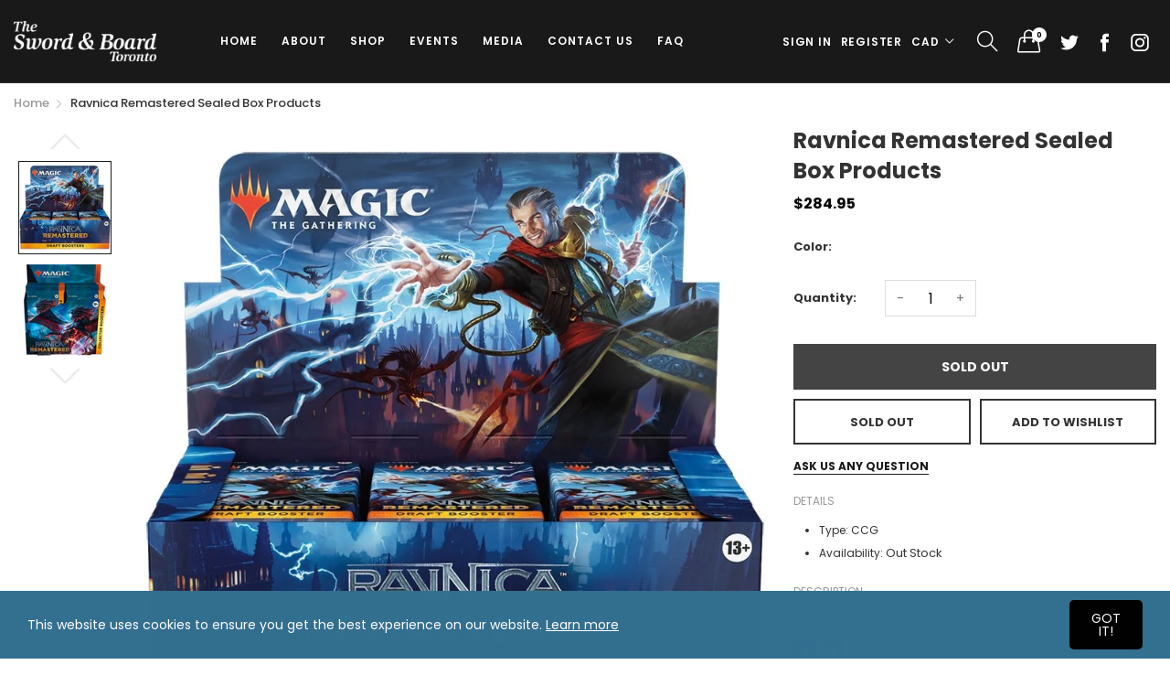

--- FILE ---
content_type: text/css
request_url: https://www.theswordandboardtoronto.com/cdn/shop/t/5/assets/section.scss.css?v=1088708749358557791615445337
body_size: 19294
content:
.index-leftsidebar .isb-title.conllections-title{text-transform:uppercase;font-size:18px;font-weight:600;padding:14px 20px;background:#e6e6e6;margin-bottom:0}.index-leftsidebar .conllections-list,.index-leftsidebar .collection-category-list{list-style-type:none;margin:0;margin-bottom:3rem}.index-leftsidebar .conllections-list .link-element>a,.index-leftsidebar .collection-category-list .link-element>a{display:block;padding:13px 20px!important;text-transform:uppercase;font-size:14px;font-weight:600;border:1px solid #e6e6e6;border-top-style:none;line-height:inherit}.index-leftsidebar .isb-testimonial .carousel-pagination{margin-top:20px}.index-leftsidebar .index-blogs-item{margin-bottom:30px}.index-leftsidebar .index-blogs-item .article-item-thumb{margin-bottom:15px}.index-leftsidebar .index-blogs-item .article-item-caption{text-align:left}.index-leftsidebar .isb-product .product-item-price{flex-direction:row}.index-leftsidebar .isb-product .product-item-price .product-item-price-old{margin:0 10px 0 0}@media (max-width: 550px){.index-leftsidebar .isb-product .product-item-price .product-item-price-old{margin:0 0 0 10px}}@media (min-width: 550px) and (max-width: 800px){.index-leftsidebar .isb-product{border-bottom:0}}.index-leftsidebar .isb-feature{margin-bottom:50px}.index-leftsidebar .isb-feature .isb-content{padding:0 20px;border-radius:8px;border:1px solid #e6e6e6}.index-leftsidebar .isb-feature .isb-item{display:flex;flex-wrap:wrap;justify-content:flex-start;align-items:center;padding:25px 5px;border-bottom:1px dotted #e6e6e6}@media (min-width: 800px) and (max-width: 1260px){.index-leftsidebar .isb-feature .isb-item{padding:25px 0}}.index-leftsidebar .isb-feature .isb-item:last-child{border-bottom:0}.index-leftsidebar .isb-feature .feature-icon{width:40px}.index-leftsidebar .isb-feature .feature-content{width:calc(100% - 40px);padding-left:20px}@media (min-width: 800px) and (max-width: 1260px){.index-leftsidebar .isb-feature .feature-content{padding-left:10px}}.index-leftsidebar .isb-feature .feature-content .title{font-size:16px;font-weight:600;text-transform:uppercase;margin-bottom:4px}.index-leftsidebar .isb-feature .feature-content .caption{font-size:13px;color:gray;margin-bottom:0}.index-leftsidebar .isb-phone{margin-bottom:40px;border-top:1px solid #e6e6e6;border-bottom:1px solid #e6e6e6;padding:45px 0}.index-leftsidebar .isb-phone .isb-content{min-height:120px;display:flex;justify-content:center;align-items:center;background-repeat:no-repeat;background-position:center center;border-radius:8px;overflow:hidden;background-size:cover;font-weight:600;text-transform:uppercase;transition:all .3s linear}.index-leftsidebar .isb-phone .isb-content:hover{filter:hue-rotate(240deg)}.index-leftsidebar .isb-phone .phone-title{display:inline-block;font-size:18px;color:#fff}.index-leftsidebar .isb-phone .phone-number{display:inline-block;font-size:36px;margin-left:12px;color:#fff}@media (min-width: 800px) and (max-width: 1260px){.index-leftsidebar .isb-phone .phone-number{font-size:25px}}.index-leftsidebar .indexsb:last-child{border-bottom:0}.conllections-list .link-element>a:hover,.collection-category-list .link-element>a:hover{color:#336f8f}@media (max-width: 550px){.index-banner-newsletter .cell.small-12:first-child{margin-bottom:30px}}.index-banner-newsletter .newsletter-element{display:flex;flex-direction:column;align-items:center;justify-content:center;text-align:center;padding:30px 4%;background-size:cover;background-repeat:no-repeat;background-position:center}.index-banner-newsletter form{max-width:600px;width:100%}.index-banner-newsletter .index-newsletter-title{font-size:24px;font-weight:600;letter-spacing:.05rem;margin-bottom:30px}@media (max-width: 800px){.index-banner-newsletter .index-newsletter-title{font-size:20px;letter-spacing:.02rem;margin-bottom:20px}}.index-banner-newsletter .index-newsletter-desc{line-height:1.8;margin-bottom:30px}@media (max-width: 1260px){.index-banner-newsletter .index-newsletter-desc{margin-bottom:20px}}.index-banner-newsletter .index-newsletter-desc span{font-weight:600;text-decoration:underline}.index-banner-newsletter input.newsletter-field{border:1px solid #eeeeee!important;box-shadow:none!important;text-align:center;height:50px;margin-bottom:34px}@media (max-width: 800px){.index-banner-newsletter input.newsletter-field{height:40px}}@media (max-width: 1260px){.index-banner-newsletter input.newsletter-field{margin-bottom:20px}}.index-banner-newsletter .newsletter-button{margin:0 auto;min-height:50px;width:180px;max-width:100%;padding:10px 20px;text-transform:uppercase;background:#000;color:#fff;font-size:16px;font-weight:500}@media (max-width: 800px){.index-banner-newsletter .newsletter-button{min-height:40px}}.index-banner-newsletter .index-newsletter-more{margin-top:30px;font-style:italic;font-weight:600}@media (max-width: 1260px){.index-banner-newsletter .index-newsletter-more{margin-top:20px}}.index-banner-newsletter .newsletter-button:hover{background:#336f8f}.index-collection-tab-grid .title-tablist-collection{width:100%;display:flex;justify-content:space-between;align-items:center;border-bottom:1px solid #e6e6e6;margin-bottom:30px}@media (max-width: 800px){.index-collection-tab-grid .title-tablist-collection{flex-direction:column;border-bottom:0;margin-bottom:20px}.index-collection-tab-grid .title-tablist-collection .box-divider{text-align:center;margin-bottom:10px}}.index-collection-tab-grid .title-tablist-collection .index-collection-tab-title>a{font-size:14px;font-weight:600;letter-spacing:.03rem}@media (min-width: 801px){.index-collection-tab-grid .title-tablist-collection .index-collection-tab-title{margin:0;padding:12px 15px;border:1px solid transparent;border-bottom:0}.index-collection-tab-grid .title-tablist-collection .index-collection-tab-title.is-active{border-color:#e6e6e6;border-bottom:1px solid #fff;margin-bottom:-1px}}.index-collection-tab-grid .title-tablist-collection .box-divider{display:flex}.index-collection-tab-grid .title-tablist-collection .box-divider .img-left{margin-right:15px}.index-collection-tab-grid .title-tablist-collection .box-divider .img-right{margin-left:15px}@media (min-width: 801px){.index-collection-tab-grid .position-full-center .title-tablist-collection{border:0;justify-content:center;flex-wrap:wrap}.index-collection-tab-grid .position-full-center .title-tablist-collection .box-divider{justify-content:center;width:100%;margin-bottom:10px}.index-collection-tab-grid .position-full-center .title-tablist-collection .index-collection-tab-title{padding:10px 20px;border:0;margin-bottom:0}.index-collection-tab-grid .position-full-center .title-tablist-collection .index-collection-tab-title>a{font-size:16px}}.index-collection-slider-column .index-banner-grid-list .collection-column:first-child{margin-bottom:0}@media (max-width: 550px){.index-collection-slider-column .index-banner-grid-list .collection-column:not(:first-child){margin-top:24px}}.index-collection-slider-column .product-item .product-item-caption{padding:0}.index-collection-slider-column .product-item-list .product-item-caption{padding-top:10px;padding-left:28px}@media (max-width: 550px){.index-collection-slider-column .product-item-list .product-item-caption{padding:0}}@media (min-width: 551px) and (max-width: 800px){.index-collection-slider-column .product-item-list .product-item-caption{padding-top:0;padding-left:15px}}@media (min-width: 1601px){.index-collection-slider-column .product-item-list .product-item-caption{padding-top:20px;padding-left:40px}}.index-collection-slider-column .product-item-list .product-item-price{flex-direction:row;align-items:baseline}.index-collection-slider-column .product-item-list .product-item-price .product-item-price-old{margin:0 10px 0 0}@media (max-width: 550px){.index-collection-slider-column .product-item-list .product-item-price .product-item-price-old{margin:0 0 0 10px}}@media (min-width: 551px) and (max-width: 800px){.index-collection-slider-column .product-item-list .product-item-thumb{width:33.33333%!important}.index-collection-slider-column .product-item-list .product-item-caption{width:66.66667%!important}}@media (min-width: 551px) and (max-width: 1260px){.index-collection-slider-column .index-banner-grid-list .collection-column:nth-child(3){display:none}}.index-text-banner .text-area{display:flex;flex-wrap:wrap;align-items:center;padding-left:6%}@media (max-width: 550px){.index-text-banner .text-area{padding-left:0;padding-top:20px}}@media (min-width: 551px) and (max-width: 800px){.index-text-banner .text-area{padding-left:20px}}.index-text-banner .text-area .text-heading{font-size:38px;font-weight:600;text-transform:uppercase;line-height:1.25;margin-bottom:25px}@media (max-width: 550px){.index-text-banner .text-area .text-heading{font-size:22px;line-height:1.4;margin-bottom:10px}}@media (min-width: 551px) and (max-width: 800px){.index-text-banner .text-area .text-heading{font-size:24px;margin-bottom:15px}}.index-text-banner .text-area p{line-height:1.8;margin-bottom:.5rem;color:gray}.index-banner-custom2 .right-top-area{margin-bottom:30px}@media (max-width: 800px){.index-banner-custom2 .right-top-area{margin-bottom:20px}}@media (max-width: 550px){.index-banner-custom2 .left-area,.index-banner-custom2 .right-top-area,.index-banner-custom2 .bottom-left-area{margin-bottom:20px}}.index-banner-custom3{position:relative}.index-banner-custom3 .bkg-section{background-size:cover;background-repeat:no-repeat;background-position:top center}@media (max-width: 800px){.index-banner-custom3 .bkg-section{padding-top:0!important}}.index-banner-custom3 .index-banner-grid-item{position:relative;margin:0}.index-banner-custom3 .index-banner-grid-item .caption{position:absolute;top:50%;left:50%;transform:translate(-50%,-50%);text-align:center}@media (min-width: 992px){.index-banner-custom3 .index-banner-grid-item .caption{width:100%}}.index-banner-custom3 .index-banner-grid-item .caption-action{display:flex;justify-content:center;margin-top:18px}.index-banner-custom3 .index-banner-grid-item .caption-action a{color:#fff;padding:14px 50px;font-size:16px;font-weight:600}@media (max-width: 800px){.index-banner-custom3 .index-banner-grid-item .caption-action a{padding:8px 20px;font-size:14px}}.index-banner-custom3 .index-banner-grid-item .caption-action a:hover{background:#000}.index-banner-custom3 .box-content{margin:0 -.09375rem}.index-banner-custom3 .banner-item{position:relative;padding:.09375rem}.index-banner-custom3 .banner-item .background{overflow:hidden}.index-banner-custom3 .banner-item img.lazyloaded{transition:all .3s linear}.index-banner-custom3 .banner-item .caption-item{position:absolute;max-width:40%}.index-banner-custom3 .banner-item .caption-item.caption-center{top:50%;left:50%;transform:translate(-50%,-50%)}.index-banner-custom3 .banner-item .caption-item.caption-left{top:50%;left:12%;transform:translateY(-50%)}.index-banner-custom3 .banner-item .caption-item.caption-right{top:50%;right:12%;transform:translateY(-50%)}.index-banner-custom3 .banner-item:hover img.lazyloaded{transform:scale(1.2)}.index-banner-custom3 .bannerstyle-1{padding-top:1px}.index-banner-custom3 .index-banner-grid-item .caption-action a{background:#336f8f}.index-banner-custom4 .middle-top-area .index-banner-grid-image{margin-bottom:30px}@media (max-width: 800px){.index-banner-custom4 .middle-top-area .index-banner-grid-image{margin-bottom:20px}}@media (max-width: 550px){.index-banner-custom4 .left-area .index-banner-grid-image,.index-banner-custom4 .middle-top-area .index-banner-grid-image,.index-banner-custom4 .middle-bottom-area .index-banner-grid-image{margin-bottom:20px}}.index-banner-custom5{position:relative}.index-banner-custom5 .grid-x.grid-margin-x{flex-wrap:nowrap}@media (max-width: 550px){.index-banner-custom5 .grid-x.grid-margin-x{flex-wrap:wrap;justify-content:center}}.index-banner-custom5 .index-banner-custom-small,.index-banner-custom5 .index-banner-custom-large{margin:0 15px}@media (max-width: 800px){.index-banner-custom5 .index-banner-custom-small,.index-banner-custom5 .index-banner-custom-large{margin:0 10px}}.index-banner-custom5 .banner-top{margin-bottom:30px}@media (min-width: 551px) and (max-width: 800px){.index-banner-custom5 .banner-top{margin-bottom:20px}}@media (max-width: 550px){.index-banner-custom5 .index-banner-custom-item{margin-bottom:20px}}.index-banner-custom6{position:relative;overflow:hidden}.index-banner-custom6 .index-top-collection-item{position:relative;margin-bottom:0}@media (max-width: 550px){.index-banner-custom6 .index-top-collection-item{margin-bottom:15px}}.index-banner-custom6 .index-top-collection-item .index-top-collection-info{position:relative;padding:20px;color:#fff;display:flex;align-items:center;justify-content:center;flex-wrap:wrap}@media (max-width: 800px){.index-banner-custom6 .index-top-collection-item .index-top-collection-info{padding:10px}}.index-banner-custom6 .index-top-collection-item .index-top-collection-info:after{content:"";position:absolute;top:50%;transform:translateY(-50%);width:0;height:0;border-top:20px solid transparent;border-bottom:20px solid transparent;z-index:1;left:-20px}.index-banner-custom6 .caption-position-left{flex-direction:row-reverse}.index-banner-custom6 .caption-position-left .index-top-collection-info:after{border-right:0;left:100%}.index-banner-custom6 .index-top-collection-title{width:100%;font-size:30px;text-transform:uppercase;font-weight:700}@media (max-width: 800px){.index-banner-custom6 .index-top-collection-title{font-size:18px}}.index-banner-custom6 .btn-item{display:block;margin-top:12px;letter-spacing:.05rem;color:#fff;text-transform:lowercase;text-decoration:underline}.index-banner-custom6 .btn-item:hover{color:#fff}.index-banner-custom6 .index-top-collection-item .caption-position-left .index-top-collection-info:after{border-left:20px solid #336f8f}.index-banner-custom6 .index-top-collection-item .caption-position-right .index-top-collection-info:after{border-right:20px solid #336f8f}.index-banner-custom7{position:relative}.index-banner-custom7 .index-banner-grid-item{position:relative;margin-bottom:0}.index-banner-custom7 .index-banner-grid-item .index-top-banner-title a{color:#000;position:absolute;top:0;left:0;font-size:36px;font-weight:700;text-transform:uppercase;letter-spacing:.1rem;margin-top:-50px;height:100%;width:100%;display:flex;justify-content:center;align-items:center;visibility:hidden;opacity:0;background:#fff3;transition:all .5s ease}@media (max-width: 800px){.index-banner-custom7 .index-banner-grid-item .index-top-banner-title a{font-size:24px}}.index-banner-custom7 .index-banner-grid-item:hover .index-top-banner-title a{background:#eef18bb3;margin-top:0;opacity:1;visibility:visible}.index-banner-department .gallery-element{text-align:center}.index-banner-department .banner-image{overflow:hidden}.index-banner-department .banner-image img{transition:all .3s linear}.index-banner-department .banner-image:hover img{transform:rotate(10deg)}.index-banner-department .banner-caption{text-transform:uppercase;font-size:16px;font-weight:600;margin-top:20px}@media (max-width: 800px){.index-banner-department .banner-caption{margin-top:10px}}.index-banner-parallax .parallax-custom{position:relative;min-height:600px;background-attachment:fixed;background-position:center;background-repeat:no-repeat;background-size:cover;overflow:hidden}.index-banner-parallax .parallax-custom:after{content:"";position:absolute;top:0;left:0;width:100%;height:100%;background:#0000004d}.index-banner-parallax .index-banner-parallax-caption{display:flex;flex-wrap:wrap;align-items:center;justify-content:center;text-align:center;color:#fff;padding:30px;width:100%;position:absolute;top:50%;transform:translateY(-50%);left:0;z-index:2}.index-banner-parallax .index-banner-parallax-caption a{display:block;width:100%;color:#fff}.index-banner-parallax .index-banner-parallax-caption .caption-text{width:100%;font-size:60px;margin-bottom:50px}@media (max-width: 800px){.index-banner-parallax .index-banner-parallax-caption .caption-text{font-size:40px;margin-bottom:30px}}.index-banner-parallax .index-banner-parallax-caption .caption-text .desc{font-size:24px;width:730px;max-width:100%;letter-spacing:.05rem;margin:10px auto 0}@media (max-width: 550px){.index-banner-parallax .index-banner-parallax-caption .caption-text .desc{font-size:18px}}.index-banner-parallax .index-banner-parallax-caption .caption-image{margin-bottom:30px}.index-banner-parallax .index-banner-parallax-caption .action{font-size:16px;letter-spacing:.05rem;font-weight:700;text-transform:uppercase}.index-banner-parallax .index-banner-parallax-caption .action span{border-bottom:1px solid}.index-banner-parallax .index-banner-parallax-caption .timer{display:flex;flex-wrap:wrap;font-size:30px;font-weight:600;margin-bottom:35px}@media (max-width: 550px){.index-banner-parallax .index-banner-parallax-caption .timer{font-size:24px}}.index-banner-parallax .index-banner-parallax-caption .timer div:not(:last-child):after{content:":";margin:0 15px}@media (max-width: 550px){.index-banner-parallax .index-banner-parallax-caption .timer div:not(:last-child):after{margin:0 8px}}.index-banner-parallax .index-banner-parallax-caption a:hover{color:#336f8f}.index-blogs-accordion{position:relative}@media (max-width: 550px){.index-blogs-accordion{margin-bottom:40px}}.index-blogs-accordion .accordion-wrapper{display:flex;align-items:center}.index-blogs-accordion .accordion-wrapper .box-title{width:105px;font-size:30px;letter-spacing:.15rem;transform:rotate(180deg);-moz-writing-mode:vertical-lr;-o-writing-mode:vertical-lr;-webkit-writing-mode:vertical-lr;writing-mode:vertical-lr}@media (max-width: 550px){.index-blogs-accordion .accordion-wrapper .box-title{width:45px;font-size:24px}}.index-blogs-accordion .blog-box{width:calc(100% - 105px);overflow:hidden}@media (max-width: 550px){.index-blogs-accordion .blog-box{width:calc(100% - 45px)}}.index-blogs-accordion .blog-box a.caption{display:block;position:absolute;width:90%;text-align:center;top:50%;left:50%;transform:translate(-50%,-50%);opacity:0;transition:all .5s ease}.index-blogs-accordion .blog-box ul{width:100%;display:flex}.index-blogs-accordion .blog-box ul li{position:relative;margin-right:3px;height:700px;background-size:cover;background-repeat:no-repeat;background-position:center top;cursor:pointer;transition:all .5s ease}@media (max-width: 550px){.index-blogs-accordion .blog-box ul li{height:350px}}.index-blogs-accordion .blog-box ul li:last-child{margin-right:0}.index-blogs-accordion .blog-box ul li{width:11%!important}.index-blogs-accordion .blog-box ul li a.caption{opacity:0}.index-blogs-accordion .blog-box ul li.active{width:67%!important}.index-blogs-accordion .blog-box ul li.active a.caption{opacity:1}.index-brandslider .box-content{padding:0}.index-brandslider .box-content.have-border{border-top:1px solid #ddd;border-bottom:1px solid #ddd}.index-brandslider .swiper-slide{height:100px;line-height:100px;max-height:100px}.index-listing-collection-custom .have-padding{padding:60px 0}@media (max-width: 550px){.index-listing-collection-custom .have-padding{padding:30px 0}}.index-listing-collection-custom .box-divider.have-border .box-title{padding-bottom:.5rem!important;border-bottom:1px solid #e6e6e6!important}.index-categories-link1 .index-categories-item{background-size:contain;background-repeat:no-repeat;background-position:center right;border:1px solid #e4e4e4}@media (max-width: 800px){.index-categories-link1 .index-categories-item:not(:last-child){margin-bottom:20px}}.index-categories-link1 .index-categories-item-title{font-size:18px;font-weight:600;text-transform:uppercase;padding:6px 0;margin-bottom:6px;letter-spacing:.05em}@media (max-width: 1260px){.index-categories-link1 .index-categories-item-title{font-size:16px}}.index-categories-link1 .index-categories-item-nav-link>a{display:flex;align-items:center;padding:5px 0;font-weight:500;text-transform:uppercase;color:#0a0a0a}.index-categories-link1 .index-categories-item-nav-link>a:before{content:"";display:inline-block;width:6px;height:6px;border-radius:50%;border:1px solid #0a0a0a;margin-right:10px}.index-categories-link1 .index-categories-item-content{width:100%;padding:28px 40px}@media (max-width: 550px){.index-categories-link1 .index-categories-item-content{padding:20px}}@media (min-width: 801px) and (max-width: 1260px){.index-categories-link1 .index-categories-item-content{padding:20px 25px}}.index-categories-link1 .index-categories-item-nav-link>a:hover{color:#336f8f}.index-categories-link2 .index-categories-item{border:1px solid #e6e6e6;text-align:center;padding-bottom:18px}.index-categories-link2 .index-top-collection-image{transition:all .3s ease}.index-categories-link2 .index-top-collection-title{font-size:18px;font-weight:600;text-align:center;border-bottom:1px solid #e6e6e6;padding:12px 10px;margin-bottom:16px;background:#fff}@media (max-width: 550px){.index-categories-link2 .index-top-collection-title{font-size:16px}}.index-categories-link2 .linklist-item a{display:block;text-transform:uppercase;font-weight:500;letter-spacing:.03rem;margin-bottom:11px}.index-categories-link2 .viewall a{display:block;text-transform:uppercase;font-weight:600;letter-spacing:.03rem}@media (max-width: 550px){.index-categories-link2 .index-categories-item:not(:last-child){margin-bottom:40px}}@media (min-width: 551px) and (max-width: 800px){.index-categories-link2 .index-categories-item:nth-child(-n+2){margin-bottom:40px}}.index-categories-link2 .index-categories-item:hover .index-top-collection-image{filter:brightness(70%)}.index-categories-link2 .index-categories-item:hover .index-top-collection-title a{color:#fff}.index-categories-link2 .linklist-item a,.index-categories-link2 .viewall a{color:#336f8f}.index-categories-link2 .linklist-item a:hover,.index-categories-link2 .viewall a:hover{color:#000}.index-categories-link2 .index-categories-item:hover .index-top-collection-title{background:#fff}.index-collection-flexible .carousel{width:100%}.index-collection-flexible .isb-product{padding-bottom:0;border-bottom:0;margin-bottom:0}.index-collection-flexible .isb-product .product-item-caption{padding:0}@media (min-width: 801px){.index-collection-flexible .isb-product .group-button-item{width:35px;height:35px}.index-collection-flexible .isb-product .group-button-item em{font-size:18px}}@media (max-width: 550px){.index-collection-flexible .top-rate-content{margin-bottom:30px}}.index-collection-flexible .top-rate-content .thumbs-slider{margin-top:0;margin-bottom:16px}.index-collection-flexible .best-seller-banner-content .banner-content{margin-top:40px}@media (max-width: 800px){.index-collection-flexible .best-seller-banner-content .banner-content{margin-top:20px;margin-bottom:30px}}@media (min-width: 801px) and (max-width: 1260px){.index-collection-flexible .best-seller-banner-content .banner-content{margin-top:35px}}.index-collection-flexible .recently-viewed-content .product-item-caption{padding-left:20px;width:calc(100%/3*2 - 20px)}@media (max-width: 550px){.index-collection-flexible .recently-viewed-content .product-item-caption{width:100%;padding-left:0;padding-bottom:10px}}@media (min-width: 1441px){.index-collection-flexible .recently-viewed-content .product-item-caption{padding-left:30px;padding-top:10px;width:calc(100%/3*2 - 30px)}}.index-collection-flexible .recently-viewed-content .product-item-price{flex-direction:row}.index-collection-flexible .recently-viewed-content .product-item-price .product-item-price-old{margin:0 0 0 6px}@media (min-width: 551px){.index-collection-flexible .recently-viewed-content .product-item-price .product-item-price-old{margin:0 6px 0 0}}.index-collection-flexible .recently-viewed-content .product-item-buttons,.index-collection-flexible .recently-viewed-content .group-button{display:none}@media (min-width: 551px) and (max-width: 800px){.index-collection-flexible .recently-viewed-content .product-item .product-item-thumb{width:110px}.index-collection-flexible .recently-viewed-content .product-item .product-item-caption{width:calc(100% - 130px);padding-left:20px}.index-collection-flexible .recently-viewed-content .freetext{margin-top:6px}}.index-collection-grid-custom1{position:relative}.index-collection-grid-custom1 .product-left{border:1px solid #e6e6e6}@media (max-width: 550px){.index-collection-grid-custom1 .product-left{margin-bottom:30px}}@media (min-width: 551px) and (max-width: 1260px){.index-collection-grid-custom1 .product-left{border:0}}.index-collection-grid-custom1 .product-left .product-item-caption{padding:10px 20px 20px}@media (min-width: 551px) and (max-width: 1260px){.index-collection-grid-custom1 .product-left .product-item-caption{padding:10px 0}}.index-collection-grid-custom1 .product-left .thumbs-slider{padding:0 20px}@media (min-width: 551px) and (max-width: 1260px){.index-collection-grid-custom1 .product-left .thumbs-slider{padding:0}}.index-collection-grid-custom1 .product-left .thumbs-slider .swiper-container{padding:5px 5px 5px 0}.index-collection-grid-custom1 .product-left .thumbs-slider .swiper-container .swiper-wrapper,.index-collection-grid-custom1 .product-left .thumbs-slider .swiper-container .swiper-slide{height:auto}.index-collection-grid-custom1 .product-left .thumbs-slider .image img{border:2px solid transparent}.index-collection-grid-custom1 .product-left .thumbs-slider .image a{display:block}.index-collection-grid-custom1 .product-left .thumbs-slider .image.active img{border:2px solid #000}.index-collection-grid-custom1 .product-left .carousel-nav-middle .carousel-nav-next{right:2px}.index-collection-grid-custom1 .product-right .product-item-caption{padding-bottom:10px}@media (min-width: 551px) and (max-width: 800px){.index-collection-grid-custom2 .bestseller-content{width:100%!important;margin:0!important;padding:0 10px}}.index-collection-grid-custom2 .bestseller-content .box-divider{justify-content:space-between;align-items:center}.index-collection-grid-custom2 .bestseller-content .box-readmore{font-size:16px;font-weight:600}.index-collection-grid-custom2 .bestseller-content .box-readmore em{font-size:15px;font-weight:700;display:none}.index-collection-grid-custom2 .bestseller-group{display:flex;flex-wrap:wrap}@media (max-width: 550px){.index-collection-grid-custom2 .bestseller-group{margin-bottom:30px}}.index-collection-grid-custom2 .product-big{width:477px}@media (max-width: 550px){.index-collection-grid-custom2 .product-big{width:100%;margin-bottom:20px}}@media (min-width: 551px) and (max-width: 1440px){.index-collection-grid-custom2 .product-big{width:45%}}.index-collection-grid-custom2 .product-big .product-item{background:#f6f8fa}.index-collection-grid-custom2 .product-big .product-item .product-item-caption{padding:5px 20px 20px}.index-collection-grid-custom2 .product-big .product-item .product-item-title{font-weight:500;font-size:16px}.index-collection-grid-custom2 .product-big .product-item .product-item-title-rating,.index-collection-grid-custom2 .product-big .product-item .product-item-price{width:100%;flex-direction:row}.index-collection-grid-custom2 .product-big .product-item .product-item-title-rating .product-item-price-old,.index-collection-grid-custom2 .product-big .product-item .product-item-price .product-item-price-old{margin-bottom:0;margin-right:8px}.index-collection-grid-custom2 .product-small{width:calc(100% - 477px);padding-left:30px}@media (max-width: 550px){.index-collection-grid-custom2 .product-small{width:auto;padding-left:0;display:flex;flex-wrap:wrap;margin:0 -10px}.index-collection-grid-custom2 .product-small .product-grid{margin:0!important;width:50%;padding:0 10px}}@media (min-width: 551px) and (max-width: 1440px){.index-collection-grid-custom2 .product-small{width:55%}}@media (min-width: 551px) and (max-width: 800px){.index-collection-grid-custom2 .product-small{padding-left:20px}}.index-collection-grid-custom2 .product-small .product-grid:first-child{margin-bottom:30px}@media (min-width: 551px) and (max-width: 800px){.index-collection-grid-custom2 .product-small .product-grid:first-child{margin-bottom:20px}}.index-collection-grid-custom2 .product-small .product-item .product-item-thumb{margin-bottom:0;width:48%}@media (max-width: 550px){.index-collection-grid-custom2 .product-small .product-item .product-item-thumb{width:100%}}.index-collection-grid-custom2 .product-small .product-item .product-item-caption{width:52%;display:flex;flex-wrap:wrap;flex-direction:column;padding:20px;background:#f6f8fa}@media (max-width: 550px){.index-collection-grid-custom2 .product-small .product-item .product-item-caption{width:100%;padding:16px 8px}}@media (min-width: 1441px){.index-collection-grid-custom2 .product-small .product-item .product-item-caption{padding:30px}}.index-collection-grid-custom2 .product-small .product-item .product-item-title{font-weight:500;font-size:16px;margin-bottom:8px}@media (max-width: 550px){.index-collection-grid-custom2 .product-small .product-item .product-item-title{font-size:13px}}.index-collection-grid-custom2 .product-small .product-item .product-item-price{flex-direction:row;order:4}.index-collection-grid-custom2 .product-small .product-item .product-item-price .product-item-price-old{order:2;margin-bottom:0;margin-left:10px}.index-collection-grid-custom2 .product-small .product-item .product-item-description{font-size:14px;display:-webkit-box;-webkit-line-clamp:4;-webkit-box-orient:vertical;overflow:hidden;text-overflow:ellipsis;color:#646464;margin-bottom:12px;line-height:1.5}@media (max-width: 550px){.index-collection-grid-custom2 .product-small .product-item .product-item-description{font-size:12px}}.index-collection-grid-custom2 .product-small .product-item .position-relative{display:none}.index-collection-grid-custom2 .carousel-nav-top-right .carousel-nav-prev,.index-collection-grid-custom2 .carousel-nav-top-right .carousel-nav-next{display:flex;top:-69px;visibility:visible}@media (min-width: 801px) and (max-width: 1260px){.index-collection-grid-custom2 .carousel-nav-top-right .carousel-nav-prev,.index-collection-grid-custom2 .carousel-nav-top-right .carousel-nav-next{display:none}}.index-collection-grid-custom2 .carousel-nav-top-right .carousel-nav-prev{right:1.625rem}.index-collection-grid-custom2 .carousel-nav-top-right .carousel-nav-prev:after{content:"";display:inline-block;width:1px;height:17px;background:#e6e6e6;margin-top:-1px;margin-left:12px}.index-collection-grid-custom2 .carousel-nav-top-right .carousel-nav-next{right:0}@media (min-width: 551px) and (max-width: 800px){.index-collection-grid-custom2 .recently-viewed-content{width:100%!important;margin-top:30px;display:none}}.index-collection-grid-custom2 .recently-viewed-content-group{width:100%}.index-collection-grid-custom2 .recently-viewed-content-group .position-relative{display:none}.index-collection-grid-custom2 .recently-viewed-content-group .product-item .product-item-thumb{width:118px;margin-bottom:0}@media (max-width: 550px){.index-collection-grid-custom2 .recently-viewed-content-group .product-item .product-item-thumb{width:35%}}@media (min-width: 801px) and (max-width: 1260px){.index-collection-grid-custom2 .recently-viewed-content-group .product-item .product-item-thumb{width:95px}}.index-collection-grid-custom2 .recently-viewed-content-group .product-item .product-item-caption{width:calc(100% - 133px);padding-left:15px}@media (max-width: 550px){.index-collection-grid-custom2 .recently-viewed-content-group .product-item .product-item-caption{width:calc(65% - 15px)}}@media (min-width: 801px) and (max-width: 1260px){.index-collection-grid-custom2 .recently-viewed-content-group .product-item .product-item-caption{width:calc(100% - 110px)}}@media (min-width: 1441px){.index-collection-grid-custom2 .recently-viewed-content-group .product-item .product-item-caption{width:calc(100% - 138px);padding-left:20px;padding-top:20px}}.index-collection-grid-custom2 .recently-viewed-content-group .product-item .product-item-price{flex-direction:row}.index-collection-grid-custom2 .recently-viewed-content-group .product-item .product-item-price .product-item-price-old{order:2;margin-bottom:0;margin-left:10px}.index-collection-grid-custom2 .bestseller-content .box-readmore a{color:#336f8f}.index-collection-grid-custom2 .bestseller-content .box-readmore:hover a{color:#fff}@media (max-width: 550px){.index-collection-grid-custom3 .product-left{margin-bottom:30px}}.index-collection-grid-custom3 .product-item{transition:all .3s ease}.index-collection-grid-custom3 .product-item .product-item-thumb{margin-bottom:8px}@media (max-width: 550px){.index-collection-grid-custom3 .product-item .product-item-thumb{margin-bottom:12px}}.index-collection-grid-custom3 .product-item .product-item-thumb .cart-button{display:none}@media (min-width: 551px){.index-collection-grid-custom3 .product-item .product-item-caption{position:absolute;bottom:-30px;left:0;width:100%;background:#ffffffe6;padding:15px;visibility:hidden;opacity:0;z-index:10;transition:all .3s ease}}.index-collection-grid-custom3 .product-item:hover .product-item-caption{bottom:0;opacity:1;visibility:visible}.index-collection-grid-custom .box-divider{position:relative}.index-collection-grid-custom .more-text{font-size:16px;font-weight:400;text-transform:capitalize;margin-left:30px}@media (max-width: 550px){.index-collection-grid-custom .more-text{margin-left:0;width:100%;margin-top:6px}}.index-collection-grid-custom .more-text em.sli{font-size:11px;margin-left:5px}.index-collection-grid-custom .box-title{position:relative;align-items:baseline}.index-collection-grid-custom .position-2 .more-text{position:absolute;right:0;bottom:2px}@media (max-width: 550px){.index-collection-grid-custom .position-2 .more-text{position:relative;right:auto;bottom:auto}}.index-collection-grid-custom .more-text:hover a,.index-collection-grid-custom .more-text:hover em.sli{color:#336f8f}.index-collection-masonry .grid-row{margin-bottom:30px}.index-collection-masonry .product-item{position:relative;overflow:hidden}.index-collection-masonry .product-image img{width:100%}.index-collection-masonry .product-item-vendor{display:block}.index-collection-masonry .product-item-action{position:absolute;top:15px;right:15px;opacity:0;transform:translate(30%);transition:all .3s ease}@media (max-width: 550px){.index-collection-masonry .product-item-action{top:10px;right:10px}}@media (max-width: 800px){.index-collection-masonry .product-item-action{opacity:1;transform:translate(0)}}.index-collection-masonry .product-item-action .product-item-button-cart{line-height:1}.index-collection-masonry .product-item-action .product-item-button{background:#fff;color:#000;border-radius:50%;margin-bottom:6px;width:35px;height:35px;justify-content:center}.index-collection-masonry .product-item-action .product-item-button em{font-size:18px}@media (max-width: 550px){.index-collection-masonry .product-item-action .product-item-button{width:30px;height:30px}.index-collection-masonry .product-item-action .product-item-button em{font-size:16px}}.index-collection-masonry .product-item-caption{color:#000;position:absolute;padding:20px 30px;bottom:0;left:0;right:0;background:#ffffffe6;opacity:0;transform:translateY(30%);transition:all .3s ease}@media (max-width: 800px){.index-collection-masonry .product-item-caption{position:relative;background:0;opacity:1;padding:15px 0 0;transform:translateY(0)}}@media (min-width: 801px) and (max-width: 1440px){.index-collection-masonry .product-item-caption{padding:20px 15px}}.index-collection-masonry .product-item-caption .color-available .product-item-option-image,.index-collection-masonry .product-item-caption .color-available .product-item-option-color{margin-bottom:10px}.index-collection-masonry .product-item-caption .product-item-price{flex-direction:row;margin-bottom:0}.index-collection-masonry .product-item-caption .product-item-price .product-item-price-old{margin-bottom:0;margin-left:10px}.index-collection-masonry .product-item-caption .product-item-rating,.index-collection-masonry .product-item-caption .product-item-rating .spr-starrating{margin-bottom:0}.index-collection-masonry .product-item:hover .product-item-caption{opacity:1;transform:translateY(0)}.index-collection-masonry .product-item:hover .product-item-action{opacity:1;transform:translate(0)}@media (max-width: 1260px){.index-collection-masonry .product-long{order:1;margin-bottom:30px}.index-collection-masonry .product-small{order:2}.index-collection-masonry .row-index3 .product-left{margin-bottom:30px}.index-collection-masonry .row-index4 .product-item:nth-child(-n+2){margin-bottom:30px}}.index-collection-masonry .product-item-caption .product-item-title a:hover{color:#336f8f}.index-collection-masonry .product-item-action .product-item-button:hover{background:#336f8f;color:#fff}.index-collection-masonry .product-item-action .product-item-button:hover a{color:#fff}.index-collection-slider-banner .box-content.have-banner{display:flex;flex-wrap:wrap}.index-collection-slider-banner .box-content.have-banner .banner-area{width:345px}@media (max-width: 800px){.index-collection-slider-banner .box-content.have-banner .banner-area{display:none}}.index-collection-slider-banner .box-content.have-banner .carousel-area{width:calc(100% - 375px);margin-left:30px}@media (max-width: 800px){.index-collection-slider-banner .box-content.have-banner .carousel-area{width:100%;margin:0}}.index-collection-slider-banner .product-item .product-item-caption{padding:0}.index-collection-slider-banner2{position:relative}.index-collection-slider-banner2 .box-content{align-items:center}@media (max-width: 800px){.index-collection-slider-banner2 .banner-area{order:2}}.index-collection-slider-banner2 .product-item-caption{padding-bottom:5px}.index-collection-slider-banner2 .carousel-area{position:relative;padding:70px 45px}@media (max-width: 800px){.index-collection-slider-banner2 .carousel-area{padding:20px 15px}}@media (min-width: 801px) and (max-width: 1440px){.index-collection-slider-banner2 .carousel-area{padding:20px 30px 0}}.index-collection-slider-banner2 .carousel-area .box-divider{justify-content:center;margin-bottom:45px}.index-collection-slider-banner2 .carousel-area .box-divider .box-title{position:relative}.index-collection-slider-banner2 .carousel-area .box-divider .box-title:after{content:"";width:100px;height:4px;position:absolute;bottom:-15px;left:50%;transform:translate(-50%)}.index-collection-slider-banner2 .carousel-nav-middle .carousel-navigation{position:absolute;top:40%;padding:0;width:30px;height:60px;line-height:60px;background:#b4b4b4;transform:translateY(-50%) translate(0)}.index-collection-slider-banner2 .carousel-nav-middle .carousel-navigation em{color:#fff}@media (max-width: 1440px){.index-collection-slider-banner2 .carousel-nav-middle .carousel-navigation.carousel-nav-prev{left:0;right:auto}}.index-collection-slider-banner2 .carousel-nav-middle .carousel-navigation.carousel-nav-next{transform:translateY(-50%) translate(0)}@media (max-width: 1440px){.index-collection-slider-banner2 .carousel-nav-middle .carousel-navigation.carousel-nav-next{left:auto;right:0}}.index-collection-slider-banner2 .carousel-area .box-divider .box-title:after{background:#336f8f}.index-collection-slider-banner2 .carousel-nav-middle .carousel-navigation:hover{background:#336f8f}.index-collection-slider-custom1 .box-divider.have-border .box-title{padding-bottom:.5rem!important;border-bottom:1px solid #e6e6e6!important}.index-collection-slider-custom1 .isb-product{padding-bottom:0;border-bottom:0;margin-bottom:0}.index-collection-slider-custom1 .product-item{border:1px solid #dfe1e4;margin-bottom:12px;overflow:hidden}.index-collection-slider-custom1 .product-item .product-item-thumb.have-gallery{transition:all .3s linear}.index-collection-slider-custom1 .product-item .product-item-thumb.have-gallery .featured-image{width:75%}.index-collection-slider-custom1 .product-item .product-item-thumb.have-gallery .gallery-images{width:25%}.index-collection-slider-custom1 .thumbs.gallery .image{transition:all .3s ease}.index-collection-slider-custom1 .thumbs.gallery .image:hover{filter:brightness(90%)}.index-collection-slider-custom1 .product-item-caption{position:relative;padding:10px 25px 25px}@media (max-width: 550px){.index-collection-slider-custom1 .product-item-caption{padding:10px 15px 25px}}.index-collection-slider-custom1 .product-item-caption .color-available{display:none}.index-collection-slider-custom1 .product-item-caption .product-item-title{font-size:18px;text-transform:uppercase;font-weight:600;margin-bottom:10px}.index-collection-slider-custom1 .product-item-caption .product-item-vendor{font-size:14px;text-transform:uppercase;display:block;font-weight:600;color:#787878;margin-bottom:10px}.index-collection-slider-custom1 .product-item-caption .product-item-description{font-size:14px;color:#828282;line-height:1.7;margin-bottom:12px;display:-webkit-box;-webkit-line-clamp:2;-webkit-box-orient:vertical;overflow:hidden}.index-collection-slider-custom1 .product-item-caption .product-item-price{font-size:18px;text-align:left;flex-direction:row;margin:0;width:50%}.index-collection-slider-custom1 .product-item-caption .product-item-price .product-item-price-old{margin:0 0 0 12px}.index-collection-slider-custom1 .product-item-caption .product-item-rating{margin:0;text-align:right;width:50%}.index-collection-slider-custom1 .product-item-caption .product-item-rating .spr-starrating{margin:0;font-size:14px}.index-collection-slider-custom1 .product-item-caption .action-group ul{display:flex;margin:0;padding:10px 25px;opacity:0;visibility:hidden;position:absolute;bottom:-30px;left:0;right:0;z-index:1;background:#fff;min-height:50px;transition:all .3s linear}@media (max-width: 550px){.index-collection-slider-custom1 .product-item-caption .action-group ul{display:none;min-height:auto}}.index-collection-slider-custom1 .product-item-caption .action-group ul li{font-size:20px;margin-right:20px}.index-collection-slider-custom1 .product-item-caption .action-group ul .product-item-button-wishlist.is-added,.index-collection-slider-custom1 .product-item-caption .action-group ul .product-item-button-compare.is-added{background:none!important}.index-collection-slider-custom1 .product-item-caption .action-group ul .product-item-button em{font-size:26px!important;color:#000}.index-collection-slider-custom1 .product-item:hover .product-item-caption .action-group ul{bottom:50px;visibility:visible;opacity:1}.index-collection-slider-custom1 .product-item-caption .action-group ul .product-item-button-wishlist.is-added em,.index-collection-slider-custom1 .product-item-caption .action-group ul .product-item-button-compare.is-added em,.index-collection-slider-custom1 .product-item-caption .action-group ul .product-item-button em:hover{color:#336f8f}.index-collection-slider-custom2 .isb-product{padding-bottom:0;border-bottom:0;margin-bottom:0}@media (max-width: 550px){.index-collection-slider-custom2 .product-left{display:none}}.index-collection-slider-custom2 .product-left .product-item{border:1px solid #e6e6e6}@media (max-width: 800px){.index-collection-slider-custom2 .product-left .product-item{border:0}}.index-collection-slider-custom2 .product-left .product-item .product-item-caption{padding:5px 20px 30px}@media (max-width: 800px){.index-collection-slider-custom2 .product-left .product-item .product-item-caption{padding:0}}@media (min-width: 801px) and (max-width: 1260px){.index-collection-slider-custom2 .product-left .product-item .product-item-caption{padding:0 15px 20px}}.index-collection-slider-custom2 .product-left .product-item .product-item-title{font-size:18px;margin-bottom:8px}@media (min-width: 551px) and (max-width: 1260px){.index-collection-slider-custom2 .product-left .product-item .product-item-title{font-size:15px}}.index-collection-slider-custom2 .product-left .product-item .product-item-price{font-size:18px;margin-bottom:12px}@media (min-width: 551px) and (max-width: 1260px){.index-collection-slider-custom2 .product-left .product-item .product-item-price{font-size:15px}}.index-collection-slider-custom2 .product-left .product-item .product-item-rating .spr-starrating{font-size:15px;margin-bottom:15px}.index-collection-slider-custom2 .product-left .product-item .freetext{margin-bottom:12px}.index-collection-slider-custom2 .product-left .group-button .group-button-item{width:35px;height:35px;line-height:35px}.index-collection-slider-custom2 .product-left .group-button .group-button-item em{font-size:18px;font-weight:700}.index-collection-slider-custom2 .product-right .product-item-caption{padding:0}.index-collection-slider-custom2 .product-right .product-item-caption .product-item-title-rating,.index-collection-slider-custom2 .product-right .product-item-caption .product-item-price{width:100%}.index-collection-slider-custom2 .product-right .product-item-caption .product-item-price{flex-direction:row;align-items:baseline;margin-bottom:12px}.index-collection-slider-custom2 .product-right .product-item-caption .product-item-price .product-item-price-old{margin:0 8px 0 0}@media (max-width: 550px){.index-collection-slider-custom2 .product-right .product-item-caption .product-item-price .product-item-price-old{margin:0 0 0 8px}}.index-collection-slider-linklist .allcoll-area{height:max-content;text-transform:uppercase;border:1px solid #e6e6e6}@media (max-width: 550px){.index-collection-slider-linklist .allcoll-area{margin-bottom:30px}}.index-collection-slider-linklist .allcoll-area .allcoll-title{font-size:1rem;font-weight:600;background:#e6e6e6;padding:.84375rem 1.25rem}@media (min-width: 801px) and (max-width: 1260px){.index-collection-slider-linklist .allcoll-area .allcoll-title{padding:8px 20px}}.index-collection-slider-linklist .allcoll-area .allcoll-element{font-size:14px;font-weight:600;padding:.84375rem 1.25rem;border-bottom:1px solid #e6e6e6}@media (min-width: 801px) and (max-width: 1260px){.index-collection-slider-linklist .allcoll-area .allcoll-element{padding:.65625rem 1.25rem}}@media (min-width: 1261px) and (max-width: 1440px){.index-collection-slider-linklist .allcoll-area .allcoll-element{padding:11px 20px}}.index-collection-slider-linklist .allcoll-area .allcoll-element a{color:#333}.index-collection-slider-linklist .allcoll-area .allcoll-element:last-child{border-bottom:0}@media (min-width: 1441px){.index-collection-slider-linklist .slider-area{padding-top:10px}}.index-collection-slider-linklist .product-item-caption{padding-bottom:5px}.index-collection-slider-linklist .carousel-pagination{margin-top:20px}.index-collection-slider-linklist .carousel-pagination .carousel-pagination-bullet{padding:3px 6px}.index-collection-slider-linklist .carousel-pagination .carousel-pagination-bullet:before{height:9px;width:9px;border:none;background:#c8c8c8}.index-collection-slider-linklist .carousel-pagination .carousel-pagination-bullet-active:before{background:#000}.index-collection-slider-linklist .allcoll-area .allcoll-element:hover a{color:#336f8f}.index-collection-tab-grid-custom .title-tablist-collection{width:100%;display:flex;justify-content:space-between;align-items:center;border-bottom:1px solid #e6e6e6;margin-bottom:30px}@media (max-width: 800px){.index-collection-tab-grid-custom .title-tablist-collection{flex-direction:column;border-bottom:0;margin-bottom:20px}.index-collection-tab-grid-custom .title-tablist-collection .box-divider{text-align:center;margin-bottom:10px}}.index-collection-tab-grid-custom .title-tablist-collection .index-collection-tab-title>a{font-size:14px;font-weight:600}@media (min-width: 801px){.index-collection-tab-grid-custom .title-tablist-collection .index-collection-tab-title{margin:0;padding:12px 15px;border:1px solid transparent;border-bottom:0}}@media (min-width: 801px){.index-collection-tab-grid-custom .position-full-center .title-tablist-collection{border:0;justify-content:center;flex-wrap:wrap}.index-collection-tab-grid-custom .position-full-center .title-tablist-collection .box-divider{width:100%;margin-bottom:10px}.index-collection-tab-grid-custom .position-full-center .title-tablist-collection .index-collection-tab-title{padding:10px 20px;border:0}.index-collection-tab-grid-custom .position-full-center .title-tablist-collection .index-collection-tab-title>a{font-size:16px}}@media (max-width: 550px){.index-collection-tab-grid-custom .index-collection-tab-item{margin-bottom:30px}}.index-collection-tab-grid-custom .index-collection-tab-item .product-item{display:flex;flex-wrap:wrap;width:100%;overflow:hidden}.index-collection-tab-grid-custom .index-collection-tab-item .product-item-thumb{margin-bottom:20px}.index-collection-tab-grid-custom .index-collection-tab-item .product-item-caption{width:100%;order:3;text-align:center;justify-content:center;padding:20px 15px 0}@media (max-width: 550px){.index-collection-tab-grid-custom .index-collection-tab-item .product-item-caption{padding-top:10px}}.index-collection-tab-grid-custom .index-collection-tab-item .product-item-caption .product-item-title{font-size:16px;font-weight:600;margin-bottom:4px}.index-collection-tab-grid-custom .index-collection-tab-item .product-item-caption .product-item-title-rating,.index-collection-tab-grid-custom .index-collection-tab-item .product-item-caption .product-item-price{width:100%;flex-direction:row;justify-content:center;margin:0}.index-collection-tab-grid-custom .index-collection-tab-item .product-item-caption .product-item-title-rating .product-item-price-old,.index-collection-tab-grid-custom .index-collection-tab-item .product-item-caption .product-item-price .product-item-price-old{margin:0 6px 0 0}@media (max-width: 550px){.index-collection-tab-grid-custom .index-collection-tab-item .product-item-caption .product-item-title-rating .product-item-price-old,.index-collection-tab-grid-custom .index-collection-tab-item .product-item-caption .product-item-price .product-item-price-old{margin:0 0 0 6px}}.index-collection-tab-grid-custom .index-collection-tab-item .product-item-caption .color-available .product-item-option{margin-top:6px;justify-content:center}.index-collection-tab-grid-custom .index-collection-tab-item .thumbs-slider{order:2;width:100%;padding:0 50px}@media (min-width: 551px) and (max-width: 800px){.index-collection-tab-grid-custom .index-collection-tab-item .thumbs-slider{padding:0}}.index-collection-tab-grid-custom .index-collection-tab-item .carousel-navigation.carousel-nav-prev{left:-50px}@media (min-width: 551px) and (max-width: 800px){.index-collection-tab-grid-custom .index-collection-tab-item .carousel-navigation.carousel-nav-prev{left:0}}.index-collection-tab-grid-custom .index-collection-tab-item .carousel-navigation.carousel-nav-next{right:-50px}@media (min-width: 551px) and (max-width: 800px){.index-collection-tab-grid-custom .index-collection-tab-item .carousel-navigation.carousel-nav-next{right:0}}.index-gallery .isb-product{padding:0;margin:0}.index-gallery .grid-x.grid-margin-y{margin:-15px}@media (max-width: 800px){.index-gallery .grid-x.grid-margin-y{margin:-10px}}.index-gallery .gallery-element{padding:0 15px;filter:brightness(95%)}@media (max-width: 800px){.index-gallery .gallery-element{padding:0 10px}}.index-group-blocks1{position:relative}.index-group-blocks1 .box-title{width:100%;justify-content:flex-start}.index-group-blocks1 .left-element{position:relative;margin-bottom:45px}@media (max-width: 550px){.index-group-blocks1 .left-element{margin-bottom:40px}}.index-group-blocks1 .left-element .box-title{padding-bottom:8px;border-bottom:1px solid #e6e6e6;margin-bottom:30px}.index-group-blocks1 .left-element .product-item-caption{padding-bottom:5px}.index-group-blocks1 .left-element .carousel,.index-group-blocks1 .left-element .carousel-wrapper{position:static}.index-group-blocks1 .left-element .carousel-nav-top-right .carousel-nav-prev,.index-group-blocks1 .left-element .carousel-nav-top-right .carousel-nav-next{display:flex;top:-5px;right:0;visibility:visible}.index-group-blocks1 .left-element .carousel-nav-top-right .carousel-nav-prev{right:28px}.index-group-blocks1 .left-element .carousel-nav-top-right .carousel-nav-prev:after{content:"";display:inline-block;width:1px;height:17px;background:#e6e6e6;margin-top:-1px;margin-left:12px}@media (min-width: 551px){.index-group-blocks1 .left-element:last-child{margin-bottom:0}}.index-group-blocks1 .left-banners .index-banner-grid-item,.index-group-blocks1 .left-banner .index-banner-grid-item{margin-bottom:0}@media (max-width: 550px){.index-group-blocks1 .left-banners .index-banner-grid-item:nth-child(2),.index-group-blocks1 .left-banner .index-banner-grid-item:nth-child(2){margin-top:20px}}.index-group-blocks1 .right-column .box-title{font-size:20px;margin-bottom:20px}.index-group-blocks1 .right-column .right-element{position:relative;margin-bottom:36px}.index-group-blocks1 .right-column .right-element .index-banner-grid-item{margin-bottom:0;text-align:center}.index-group-blocks1 .right-column .right-element .box-slider{width:100%;color:#fff;text-align:center}.index-group-blocks1 .right-column .right-element .box-slider .swiper-container{padding-top:50px}.index-group-blocks1 .right-column .right-element .testimonial-element{padding:70px 20px}.index-group-blocks1 .right-column .right-element .carousel-pagination{margin-top:0;position:absolute;bottom:25px;left:50%;transform:translate(-50%);z-index:1}.index-group-blocks1 .right-column .right-element .carousel-pagination .carousel-pagination-bullet{padding:0 6px}.index-group-blocks1 .right-column .right-element .carousel-pagination .carousel-pagination-bullet:before{background:#c8c8c8;height:8px;width:8px;border:0}.index-group-blocks1 .right-column .right-element .carousel-pagination .carousel-pagination-bullet-active:before{background:#fff;height:12px;width:12px}.index-group-blocks1 .right-column .right-element .te-avatar{position:absolute;top:0;left:50%;transform:translate(-50%,-50%)}.index-group-blocks1 .right-column .right-element .name-job{position:relative;display:flex;flex-wrap:wrap;align-items:baseline;justify-content:center;padding-bottom:12px;margin-bottom:12px}.index-group-blocks1 .right-column .right-element .name-job .name{text-transform:uppercase;font-size:16px;font-weight:500}.index-group-blocks1 .right-column .right-element .name-job .space-block{margin:0 8px;font-weight:400}.index-group-blocks1 .right-column .right-element .name-job .job{font-size:14px}.index-group-blocks1 .right-column .right-element .name-job:after{content:"";background:#e1e1e1;height:1px;width:40px;position:absolute;bottom:0}.index-group-blocks1 .right-column .right-element:last-child{margin-bottom:0}.index-group-blocks1 .right-column .right-products .product-grid{margin-bottom:10px}.index-group-blocks1 .right-column .right-products .product-grid:last-child{margin-bottom:0}.index-group-blocks1 .right-column .right-products .product-item{display:flex;flex-wrap:wrap}.index-group-blocks1 .right-column .right-products .product-item .product-item-buttons,.index-group-blocks1 .right-column .right-products .product-item .group-button{display:none}.index-group-blocks1 .right-column .right-products .product-item .product-item-thumb{width:120px}@media (max-width: 1441px){.index-group-blocks1 .right-column .right-products .product-item .product-item-thumb{width:100px}}.index-group-blocks1 .right-column .right-products .product-item .product-item-caption{width:calc(100% - 120px);padding:0 0 0 20px}@media (max-width: 1441px){.index-group-blocks1 .right-column .right-products .product-item .product-item-caption{width:calc(100% - 100px)}}@media (min-width: 1440px){.index-group-blocks1 .right-column .right-products .product-item .product-item-caption{padding-top:20px;padding-left:30px}}.index-group-blocks1 .right-column .right-products .product-item .product-item-price{flex-direction:row;align-items:baseline}.index-group-blocks1 .right-column .right-element .testimonial-element{background:#336f8f}.index-group-blocks2 .left-allcoll{border:1px solid #e6e6e6;margin-bottom:30px}@media (max-width: 800px){.index-group-blocks2 .left-allcoll{margin-bottom:20px}}.index-group-blocks2 .left-allcoll .allcoll-title{font-size:16px;font-weight:600;letter-spacing:.05rem;text-transform:uppercase;background:#e6e6e6;padding:13px 20px}@media (min-width: 551px) and (max-width: 800px){.index-group-blocks2 .left-allcoll .allcoll-title{font-size:14px;padding:8px 10px;letter-spacing:.02rem}}@media (min-width: 801px) and (max-width: 1260px){.index-group-blocks2 .left-allcoll .allcoll-title{padding:10px 20px}}.index-group-blocks2 .left-allcoll .allcoll-element{font-size:14px;font-weight:600;text-transform:uppercase;letter-spacing:.03rem;padding:13px 20px;border-bottom:1px solid #e6e6e6}@media (min-width: 551px) and (max-width: 800px){.index-group-blocks2 .left-allcoll .allcoll-element{font-size:13px;padding:8px 10px;letter-spacing:.01rem}}@media (min-width: 801px) and (max-width: 1260px){.index-group-blocks2 .left-allcoll .allcoll-element{padding:10px 20px}}.index-group-blocks2 .left-allcoll .allcoll-element a{color:#333}.index-group-blocks2 .left-allcoll .allcoll-element:last-child{border-bottom:0}@media (max-width: 550px){.index-group-blocks2 .left-testimonial{margin-bottom:48px}}@media (min-width: 801px){.index-group-blocks2 .left-testimonial .carousel{padding-bottom:40px}}.index-group-blocks2 .left-testimonial .box-slider{width:100%;color:#fff;text-align:center}.index-group-blocks2 .left-testimonial .box-slider .swiper-container{padding-top:60px}.index-group-blocks2 .left-testimonial .testimonial-element{background:#6d92d7;padding:88px 20px}@media (max-width: 800px){.index-group-blocks2 .left-testimonial .testimonial-element{padding:70px 15px}}.index-group-blocks2 .left-testimonial .avatar{position:absolute;top:0;left:50%;transform:translate(-50%,-50%)}.index-group-blocks2 .left-testimonial .name-job{display:flex;flex-wrap:wrap;align-items:baseline;justify-content:center;position:relative;padding-bottom:16px;margin-bottom:10px}.index-group-blocks2 .left-testimonial .name-job .name{font-size:1rem;font-weight:500;letter-spacing:.05rem;text-transform:uppercase}.index-group-blocks2 .left-testimonial .name-job .space-block{margin:0 8px}.index-group-blocks2 .left-testimonial .name-job:after{content:"";background:#eaeaea;height:1px;width:40px;position:absolute;bottom:0}.index-group-blocks2 .left-testimonial .review{line-height:1.9;display:-webkit-box;-webkit-line-clamp:2;-webkit-box-orient:vertical;overflow:hidden}.index-group-blocks2 .left-testimonial .carousel-pagination{margin:-52px 0 0;z-index:1;position:relative}@media (max-width: 550px){.index-group-blocks2 .left-testimonial .carousel-pagination{margin-top:-30px}}.index-group-blocks2 .left-testimonial .carousel-pagination .carousel-pagination-bullet{padding:0 .3rem}.index-group-blocks2 .left-testimonial .carousel-pagination .carousel-pagination-bullet:before{height:7px;width:7px;background:#c8c8c8;border:0}.index-group-blocks2 .left-testimonial .carousel-pagination .carousel-pagination-bullet-active:before{height:12px;width:12px;background:#fff}.index-group-blocks2 .middle-slideshow{position:relative;margin-bottom:30px}.index-group-blocks2 .middle-slideshow:hover .index-slideshow-navigation{visibility:visible}.index-group-blocks2 .middle-productslider{position:relative;border:1px solid #e6e6e6}@media (max-width: 550px){.index-group-blocks2 .middle-productslider{margin-bottom:28px}}.index-group-blocks2 .middle-productslider .proslider-title{font-size:18px;color:#323232;font-weight:600;text-transform:uppercase;background:#f0f0f0;padding:12px 86px 12px 20px}@media (min-width: 1441px){.index-group-blocks2 .middle-productslider .proslider-title{letter-spacing:.05rem}}.index-group-blocks2 .middle-productslider .carousel,.index-group-blocks2 .middle-productslider .carousel-wrapper{position:static}.index-group-blocks2 .middle-productslider .carousel-navigation{padding:0;width:30px;height:30px;border:2px solid #d6d6d6;border-radius:50%;position:absolute;top:10px;right:15px;opacity:1;visibility:visible}.index-group-blocks2 .middle-productslider .carousel-navigation em{color:#868686;font-weight:700;font-size:11px;position:absolute;top:50%;left:50%;transform:translate(-50%,-50%)}.index-group-blocks2 .middle-productslider .carousel-navigation.carousel-nav-prev{right:50px}.index-group-blocks2 .middle-productslider .proslider-content{padding:20px}@media (min-width: 801px) and (max-width: 1260px){.index-group-blocks2 .middle-productslider .proslider-content{padding:15px 10px}}.index-group-blocks2 .middle-productslider .product-item{align-items:center}@media (min-width: 801px){.index-group-blocks2 .middle-productslider .product-item .product-item-thumb{width:33%;margin:0}}.index-group-blocks2 .middle-productslider .product-item .product-item-caption{padding:0}@media (min-width: 801px){.index-group-blocks2 .middle-productslider .product-item .product-item-caption{width:calc(67% - 30px);padding-left:30px}}@media (min-width: 801px) and (max-width: 1260px){.index-group-blocks2 .middle-productslider .product-item .product-item-caption{padding-left:15px}}.index-group-blocks2 .middle-productslider .product-item .product-item-title{font-size:16px;font-weight:600;letter-spacing:.05rem}.index-group-blocks2 .middle-productslider .product-item .product-item-vendor{display:block}.index-group-blocks2 .middle-productslider .product-item .product-item-price{flex-direction:row}.index-group-blocks2 .middle-productslider .product-item .product-item-price .product-item-price-old{order:2;margin-bottom:0;margin-left:10px}.index-group-blocks2 .middle-productslider .product-item .product-item-description{display:block;font-size:13px;color:#969696;line-height:1.7;display:-webkit-box;-webkit-line-clamp:3;-webkit-box-orient:vertical;overflow:hidden;margin-bottom:32px}@media (max-width: 800px){.index-group-blocks2 .middle-productslider .product-item .position-relative{justify-content:center}}.index-group-blocks2 .middle-productslider .product-item .position-relative .product-item-buttons{position:relative;visibility:visible;opacity:1;width:auto;display:inline-block;padding:15px 30px;text-transform:uppercase;font-weight:600}.index-group-blocks2 .middle-productslider .product-item .position-relative .product-item-buttons em{display:none}.index-group-blocks2 .middle-productslider .product-item .position-relative .product-item-buttons a{color:#fff}.index-group-blocks2 .middle-productslider .product-item .position-relative .product-item-buttons:hover{background:#000}.index-group-blocks2 .middle-productslider .product-item .group-button{position:absolute;top:10px;right:10px;z-index:3}.index-group-blocks2 .middle-productslider .product-item .group-button .product-item-button{width:35px;height:35px;background:#ffffff80;border-radius:50%;margin-bottom:5px;justify-content:center}.index-group-blocks2 .middle-productslider .product-item .group-button .product-item-button em{font-size:16px;color:#000}.index-group-blocks2 .right-iformation{margin-bottom:30px}.index-group-blocks2 .right-iformation .ri-top{position:relative;overflow:hidden}.index-group-blocks2 .right-iformation .ri-top img{width:100%}.index-group-blocks2 .right-iformation .ri-top .text{font-size:16px;font-weight:600;letter-spacing:.2rem;text-transform:uppercase;color:#fff;width:100%;display:flex;align-items:center;justify-content:center;position:absolute;top:50%;left:50%;transform:translate(-50%,-50%)}@media (min-width: 551px) and (max-width: 1260px){.index-group-blocks2 .right-iformation .ri-top .text{font-size:14px;letter-spacing:.01rem}}.index-group-blocks2 .right-iformation .ri-top .text strong{margin-left:10px;font-size:34px;font-weight:700}@media (max-width: 550px){.index-group-blocks2 .right-iformation .ri-top .text strong{font-size:20px}}@media (min-width: 551px) and (max-width: 800px){.index-group-blocks2 .right-iformation .ri-top .text strong{font-size:14px;margin-left:5px}}@media (min-width: 801px) and (max-width: 1260px){.index-group-blocks2 .right-iformation .ri-top .text strong{font-size:20px}}@media (min-width: 1261px) and (max-width: 1440px){.index-group-blocks2 .right-iformation .ri-top .text strong{font-size:25px}}.index-group-blocks2 .right-iformation .ri-bottom{padding:0 20px;border:1px solid #e6e6e6;border-top:0;overflow:hidden}@media (min-width: 551px) and (max-width: 800px){.index-group-blocks2 .right-iformation .ri-bottom{padding:0 10px}}.index-group-blocks2 .right-iformation .ri-bottom .ri-elemet{display:flex;align-items:center;padding:35px 0;border-bottom:1px solid #e6e6e6}.index-group-blocks2 .right-iformation .ri-bottom .ri-elemet:last-child{border-bottom:0}.index-group-blocks2 .right-iformation .ri-bottom .ri-icon{text-align:center}.index-group-blocks2 .right-iformation .ri-bottom .ri-text{padding-left:15px}@media (min-width: 551px) and (max-width: 800px){.index-group-blocks2 .right-iformation .ri-bottom .ri-text{padding-left:0;padding-top:15px;text-align:center}}.index-group-blocks2 .right-iformation .ri-bottom .heading{font-weight:700;letter-spacing:.05rem;margin-bottom:8px}@media (min-width: 551px) and (max-width: 800px){.index-group-blocks2 .right-iformation .ri-bottom .heading{letter-spacing:.02rem}}.index-group-blocks2 .right-iformation .ri-bottom .desc{font-size:13px;color:#828282}.index-group-blocks2 .left-allcoll .allcoll-element:hover a{color:#336f8f}.index-group-blocks2 .middle-productslider .carousel-navigation:hover{background:#336f8f;border:2px solid #336f8f}.index-group-blocks2 .middle-productslider .carousel-navigation:hover em{color:#fff}.index-group-blocks2 .middle-productslider .product-item .group-button .product-item-button:hover,.index-group-blocks2 .middle-productslider .product-item .group-button .product-item-button.is-added{background:#336f8f}.index-group-blocks2 .middle-productslider .product-item .group-button .product-item-button:hover em,.index-group-blocks2 .middle-productslider .product-item .group-button .product-item-button.is-added em{color:#fff}.index-group-blocks2 .middle-productslider .product-item .position-relative .product-item-buttons{background:#336f8f}.index-group-blocks3 .left-productblock{margin-bottom:61px}@media (max-width: 800px){.index-group-blocks3 .left-productblock{margin-bottom:40px}}.index-group-blocks3 .left-productblock .freetext{display:none}.index-group-blocks3 .left-productblock .product-title{text-transform:uppercase;color:#fff;font-size:18px!important;font-weight:700;letter-spacing:.1rem;padding:12px 20px;margin:0}@media (min-width: 1441px){.index-group-blocks3 .left-productblock .width-banner{width:285px}}@media (max-width: 800px){.index-group-blocks3 .left-productblock .width-banner{display:none}}.index-group-blocks3 .left-productblock .width-product-content{border-left:1px solid #e6e6e6}@media (max-width: 800px){.index-group-blocks3 .left-productblock .width-product-content{border:1px solid #e6e6e6}}@media (min-width: 1441px){.index-group-blocks3 .left-productblock .width-product-content{width:calc(100% - 285px)}}.index-group-blocks3 .left-productblock .products-box .product-element{border-right:1px solid #e6e6e6;border-bottom:1px solid #e6e6e6;padding:10px 20px}@media (min-width: 1441px){.index-group-blocks3 .left-productblock .products-box .product-element{height:400px;padding:20px}}@media (max-width: 800px){.index-group-blocks3 .left-productblock .products-box .product-element{padding:10px;border:0}}.index-group-blocks3 .left-productblock .products-box .product-element .product-item-thumb{margin-bottom:10px}.index-group-blocks3 .left-productblock .products-box .product-element .color-available{display:none}.index-group-blocks3 .left-productblock:last-child{margin:0}.index-group-blocks3 .right-productcol{border:1px solid #e6e6e6;margin-bottom:30px;overflow:hidden}.index-group-blocks3 .right-productcol .product-title{text-transform:uppercase;background:#f0f0f0;font-size:18px;font-weight:700;padding:12px 20px;margin:0}@media (min-width: 1441px){.index-group-blocks3 .right-productcol .product-title{letter-spacing:.1rem}}.index-group-blocks3 .right-productcol .product-content{padding:0 15px}.index-group-blocks3 .right-productcol .product-element{display:flex;align-items:center;border-top:1px solid #e6e6e6;min-height:170px;padding:10px 0}@media (min-width: 551px) and (max-width: 1260px){.index-group-blocks3 .right-productcol .product-element{padding:20px 0;min-height:auto}}.index-group-blocks3 .right-productcol .product-element .product-item-thumb{width:40%;margin-bottom:0}.index-group-blocks3 .right-productcol .product-element .product-item-caption{width:60%;padding:0 0 0 20px}@media (min-width: 551px) and (max-width: 1260px){.index-group-blocks3 .right-productcol .product-element .product-item-caption{padding-left:10px}}.index-group-blocks3 .right-productcol .product-element .product-item-caption .product-item-price{flex-direction:row}.index-group-blocks3 .right-productcol .product-element .product-item-caption .product-item-price .product-item-price-old{margin-bottom:0;margin-left:10px;order:2}.index-group-blocks3 .right-productcol .product-element .position-relative{display:none}@media (min-width: 551px) and (max-width: 1260px){.index-group-blocks3 .right-productcol .product-element .group-button{display:none}}.index-group-blocks3 .right-productcol .product-element:first-child{border:0}.index-group-blocks3 .right-productcol:last-child{margin:0}.index-group-blocks3 .right-banner{margin-bottom:30px}.index-group-blocks4 .box-divider{align-items:baseline}@media (min-width: 1441px){.index-group-blocks4 .box-divider{padding:0 40px}}.index-group-blocks4 .box-divider .box-title{justify-content:flex-start}@media (max-width: 550px){.index-group-blocks4 .box-divider .box-title{justify-content:center;margin-bottom:10px}}.index-group-blocks4 .box-divider .box-linklist ul{display:flex;flex-wrap:wrap;justify-content:flex-end}@media (max-width: 550px){.index-group-blocks4 .box-divider .box-linklist ul{justify-content:center}}.index-group-blocks4 .box-divider .box-linklist ul li{margin-left:28px;font-weight:500}@media (max-width: 550px){.index-group-blocks4 .box-divider .box-linklist ul li{margin:0 6px}}.index-group-blocks4 .box-divider .box-linklist ul li a:hover{color:#336f8f}.index-group-blocks4 .index-cb-list{display:flex;flex-wrap:wrap;border:1px solid #ddd}.index-group-blocks4 .index-cb-list .cb-banner-block{width:37.5%}@media (max-width: 550px){.index-group-blocks4 .index-cb-list .cb-banner-block{width:100%}}@media (min-width: 551px) and (max-width: 1260px){.index-group-blocks4 .index-cb-list .cb-banner-block{width:calc(100% / 3)}}.index-group-blocks4 .index-cb-list .cb-itemlisting-block{width:38.5%;background:#f5f5f5;border-right:1px solid #ddd}@media (max-width: 550px){.index-group-blocks4 .index-cb-list .cb-itemlisting-block{width:100%;border-right:0}}@media (min-width: 551px) and (max-width: 1260px){.index-group-blocks4 .index-cb-list .cb-itemlisting-block{width:calc(100% / 3)}}.index-group-blocks4 .index-cb-list .cb-products-block{width:24%}@media (max-width: 550px){.index-group-blocks4 .index-cb-list .cb-products-block{width:100%}}@media (min-width: 551px) and (max-width: 1260px){.index-group-blocks4 .index-cb-list .cb-products-block{width:calc(100% / 3)}}.index-group-blocks4 .cb-banner-block{position:relative}.index-group-blocks4 .cb-banner-block .info-element{position:absolute;width:calc(100% - 70px);bottom:30px;left:50%;transform:translate(-50%);background:#fff;text-align:center;padding:0 25px}@media (min-width: 551px) and (max-width: 1260px){.index-group-blocks4 .cb-banner-block .info-element{padding:0;bottom:auto}}.index-group-blocks4 .cb-banner-block .info-element .title-element{font-size:24px;font-weight:700;padding:15px 0;border-bottom:1px dashed #ccc}@media (max-width: 550px){.index-group-blocks4 .cb-banner-block .info-element .title-element{font-size:16px;padding:10px 0}}.index-group-blocks4 .cb-banner-block .info-element .price-element{font-size:18px;font-weight:600;padding:15px 0}@media (max-width: 550px){.index-group-blocks4 .cb-banner-block .info-element .price-element{font-size:14px;padding:10px 0}}.index-group-blocks4 .cb-itemlisting-block .itemlisting{display:flex;flex-wrap:wrap;align-items:center;padding:10px 50px;height:calc(100% / 3);border-bottom:1px solid #ddd}.index-group-blocks4 .cb-itemlisting-block .itemlisting:last-child{border-bottom:0}@media (max-width: 550px){.index-group-blocks4 .cb-itemlisting-block .itemlisting{padding:15px;height:auto}}@media (min-width: 551px) and (max-width: 800px){.index-group-blocks4 .cb-itemlisting-block .itemlisting{padding:10px 20px}}.index-group-blocks4 .cb-itemlisting-block .item-name{font-size:22px;font-weight:600;margin-bottom:8px}.index-group-blocks4 .cb-itemlisting-block .item-price{font-weight:600}.index-group-blocks4 .cb-products-block .cb-products-title{font-size:18px;font-weight:600;text-align:center;padding:12px;border-bottom:1px solid #ddd}@media (max-width: 550px){.index-group-blocks4 .cb-products-block .cb-products-title{background:#fff}}.index-group-blocks4 .cb-products-block .sb-products-listing{height:calc(100% - 51px)}.index-group-blocks4 .cb-products-block .sb-products-listing .carousel,.index-group-blocks4 .cb-products-block .sb-products-listing .carousel-wrapper{height:100%}@media (max-width: 800px){.index-group-blocks4 .cb-products-block .swiper-slide{margin-top:0!important}}.index-group-blocks4 .cb-products-block .product-grid{padding:15px 20px}@media (max-width: 550px){.index-group-blocks4 .cb-products-block .product-grid{padding:15px}}.index-group-blocks4 .cb-products-block .product-item .product-item-thumb{margin-bottom:0;width:100px}.index-group-blocks4 .cb-products-block .product-item .product-item-thumb .product-item-label-list{display:none}.index-group-blocks4 .cb-products-block .product-item .product-item-thumb .group-button-item{height:30px;line-height:30px;width:30px}.index-group-blocks4 .cb-products-block .product-item .product-item-caption{width:calc(100% - 115px);padding-left:15px;text-align:left}@media (min-width: 1441px){.index-group-blocks4 .cb-products-block .product-item .product-item-caption{padding-top:.375rem}}.index-group-blocks4 .cb-products-block .product-item .product-item-caption .position-relative{display:none}.index-group-blocks4 .cb-products-block .product-item .product-item-caption .product-item-price{flex-direction:row}.index-group-blocks4 .cb-products-block .product-item .product-item-caption .product-item-price .product-item-price-old{margin-bottom:0;order:2;margin-left:10px}.index-group-blocks4 .cb-products-block .carousel-navigation{position:absolute;bottom:0;left:0;visibility:visible;height:50px;width:100%;padding:0;border-top:1px solid #ddd}@media (max-width: 1440px){.index-group-blocks4 .cb-products-block .carousel-navigation{position:relative}}.index-group-blocks4 .cb-products-block .carousel-navigation .carousel-nav-prev{position:absolute;top:50%;left:45%;transform:translateY(-50%)}.index-group-blocks4 .cb-products-block .carousel-navigation .carousel-nav-next{position:absolute;top:50%;left:55%;transform:translateY(-50%)}.index-group-blocks4 .cb-products-block .carousel-navigation .swiper-button-disabled em{color:#cacaca}.index-group-blocks5 .box-divider{align-items:baseline}@media (min-width: 1441px){.index-group-blocks5 .box-divider{padding:0 40px}}.index-group-blocks5 .box-divider .box-title{justify-content:flex-start}@media (max-width: 550px){.index-group-blocks5 .box-divider .box-title{justify-content:center;margin-bottom:10px}}.index-group-blocks5 .box-divider .box-linklist ul{display:flex;flex-wrap:wrap;justify-content:flex-end}@media (max-width: 550px){.index-group-blocks5 .box-divider .box-linklist ul{justify-content:center}}.index-group-blocks5 .box-divider .box-linklist ul li{margin-left:28px;font-weight:500}@media (max-width: 550px){.index-group-blocks5 .box-divider .box-linklist ul li{margin:0 6px}}.index-group-blocks5 .box-divider .box-linklist ul li a:hover{color:#336f8f}.index-group-blocks5 .index-cb-list{display:flex;flex-wrap:wrap;border:1px solid #ddd}.index-group-blocks5 .left-area{position:relative;width:37.5%}@media (max-width: 550px){.index-group-blocks5 .left-area{width:100%}}@media (min-width: 551px) and (max-width: 800px){.index-group-blocks5 .left-area{width:calc(100% / 3)}}.index-group-blocks5 .left-area .cb-banner-block .info-element{position:absolute;width:calc(100% - 70px);bottom:30px;left:50%;transform:translate(-50%);background:#fff;text-align:center;padding:0 25px}@media (min-width: 551px) and (max-width: 800px){.index-group-blocks5 .left-area .cb-banner-block .info-element{padding:0;bottom:auto}}.index-group-blocks5 .left-area .cb-banner-block .info-element .title-element{font-size:24px;font-weight:700;padding:15px 0;border-bottom:1px dashed #ccc}@media (max-width: 550px){.index-group-blocks5 .left-area .cb-banner-block .info-element .title-element{font-size:16px;padding:10px 0}}.index-group-blocks5 .left-area .cb-banner-block .info-element .price-element{font-size:18px;font-weight:600;padding:15px 0}@media (max-width: 550px){.index-group-blocks5 .left-area .cb-banner-block .info-element .price-element{font-size:14px;padding:10px 0}}.index-group-blocks5 .right-area{width:62.5%}@media (max-width: 550px){.index-group-blocks5 .right-area{width:100%}}@media (min-width: 551px) and (max-width: 800px){.index-group-blocks5 .right-area{width:calc(100% * 2/3);display:flex}}.index-group-blocks5 .cb-itemlisting-block{background:#f5f5f5;height:360px;border-bottom:1px solid #ddd}@media (max-width: 800px){.index-group-blocks5 .cb-itemlisting-block{height:auto}}@media (min-width: 551px) and (max-width: 800px){.index-group-blocks5 .cb-itemlisting-block{width:50%}}.index-group-blocks5 .cb-itemlisting-block>.grid-x{height:100%}@media (min-width: 551px) and (max-width: 800px){.index-group-blocks5 .cb-itemlisting-block>.grid-x{height:auto}}.index-group-blocks5 .cb-itemlisting-block .itemlisting{display:flex;flex-wrap:wrap;align-items:center;justify-content:center;padding:10px 20px;border-right:1px solid #ddd}.index-group-blocks5 .cb-itemlisting-block .itemlisting:last-child{border-right:0}@media (max-width: 800px){.index-group-blocks5 .cb-itemlisting-block .itemlisting{padding:15px;height:auto;margin-bottom:20px}}.index-group-blocks5 .cb-itemlisting-block .item-name{font-size:22px;font-weight:600;margin-bottom:8px;text-align:center}.index-group-blocks5 .cb-itemlisting-block .item-price{font-weight:600;text-align:center}@media (max-width: 800px){.index-group-blocks5 .cb-itemlisting-block .item-price{margin-bottom:20px}}.index-group-blocks5 .cb-products-block{padding:15px 20px;height:calc(100% - 360px)}@media (max-width: 800px){.index-group-blocks5 .cb-products-block{height:auto;padding:10px}}@media (min-width: 551px) and (max-width: 800px){.index-group-blocks5 .cb-products-block{width:50%;padding:10px 30px}}@media (min-width: 801px) and (max-width: 1260px){.index-group-blocks5 .cb-products-block{padding:15px}}.index-group-blocks5 .cb-products-block>div{height:100%}.index-group-blocks5 .cb-products-block .product-grid{display:flex;flex-wrap:wrap}@media (max-width: 550px){.index-group-blocks5 .cb-products-block .product-grid{padding:15px 0}}@media (min-width: 551px) and (max-width: 800px){.index-group-blocks5 .cb-products-block .product-grid{margin-bottom:20px}}.index-information-custom .index-information-grid-item{position:relative;height:170px;overflow:hidden;color:#fff;border-radius:7px}@media (max-width: 550px){.index-information-custom .index-information-grid-item{height:130px;margin:5px 0}}.index-information-custom .info-icon{position:absolute;bottom:-15px;right:0;max-height:100%;z-index:2}.index-information-custom .info-text{display:flex;flex-wrap:wrap;justify-content:center;text-align:center;align-items:center;position:relative;z-index:2;height:100%;padding:10% 15px}.index-information-custom .title{font-size:24px;font-weight:600;letter-spacing:.05rem;text-transform:uppercase}@media (max-width: 550px){.index-information-custom .title{font-size:20px}}.index-information-grid .section-content{background-position:center bottom;background-repeat:no-repeat;background-size:cover}.index-information-grid .index-information-item{position:relative;padding:30px}@media (min-width: 801px) and (max-width: 1260px){.index-information-grid .index-information-item{padding:30px 20px}}@media (max-width: 800px){.index-information-grid .index-information-item{padding:20px}}.index-information-grid .index-information-item:after{content:"";height:calc(100% - 60px);position:absolute;top:50%;transform:translateY(-50%);right:0;width:1px;background:#dedede}@media (max-width: 1260px){.index-information-grid .index-information-item:after{content:none}}.index-information-grid .index-information-item:last-child:after{content:none}.index-information-grid .index-information-item .layout-1,.index-information-grid .index-information-item .layout-3{display:flex;flex-wrap:wrap;align-items:center}.index-information-grid .index-information-item .layout-1 .info-icon,.index-information-grid .index-information-item .layout-3 .info-icon{width:20%;text-align:center}.index-information-grid .index-information-item .layout-1 .info-text,.index-information-grid .index-information-item .layout-3 .info-text{width:80%;padding-left:10px}.index-information-grid .index-information-item .layout-1 .info-text .sub-title,.index-information-grid .index-information-item .layout-3 .info-text .sub-title{color:gray}.index-information-grid .index-information-item .layout-2{text-align:center}.index-information-grid .index-information-item .layout-2 .info-icon{margin-bottom:16px;min-height:35px;display:flex;align-items:center;justify-content:center}@media (min-width: 1441px){.index-information-grid .index-information-item .layout-2 .info-text .title{font-size:18px}}.index-information-grid .index-information-item .layout-2 .info-text .sub-title{margin-top:10px;color:gray;line-height:1.8;font-size:14px}.index-information-grid .index-information-item .layout-3{flex-direction:row-reverse}.index-information-grid .index-information-item .layout-3 .info-text{padding-left:0;padding-right:10px}.index-information-grid .have-bkg .section-content{padding:50px 0}@media (max-width: 550px){.index-information-grid .have-bkg .section-content{padding:30px 0}}.index-information-grid .have-bkg .index-information-item{padding:10px 5%;border-right:1px dashed rgba(255,255,255,.3)}.index-information-grid .have-bkg .index-information-item:last-child{border-right:0}.index-information-grid .have-bkg .index-information-item:after{content:none}@media (max-width: 550px){.index-information-grid .have-bkg .index-information-item{padding:20px;border-right:0}}.index-information-grid .info-icon em{font-size:35px}.index-information-grid .info-icon svg{width:40px;max-width:40px}.index-information-grid .info-text .title{font-size:16px;font-weight:600;text-transform:uppercase}.index-information-grid .info-text .sub-title{font-size:13px;margin-top:6px}.index-information-grid .box-content.have-border{border:1px solid #e6e6e6;padding:30px 0}@media (max-width: 550px){.index-information-grid .box-content.have-border{padding:10px 0}}.index-information-grid .box-content.have-border .index-information-item{border-right:1px solid #e6e6e6;padding:15px 30px;align-items:center}@media (max-width: 1260px){.index-information-grid .box-content.have-border .index-information-item{border-right:0}}.index-information-grid .box-content.have-border .index-information-item:after{content:none}.index-information-grid .box-content.have-border .index-information-item:last-child{border-right:0}.index-information-grid .box-content.have-border .index-information-item .layout-3 .info-icon{text-align:right}.index-location{background:#f3f0ef;padding:70px 0}@media (max-width: 800px){.index-location{padding:30px 0}.index-location .grid-x{display:block}}.index-location .title{display:flex;align-items:center;font-size:24px;font-weight:600;letter-spacing:.03rem;border-right:1px dashed #d0d0d0;width:300px;padding-right:20px}@media (max-width: 550px){.index-location .title{font-size:18px}}@media (max-width: 800px){.index-location .title{width:100%;border-right:0;padding:0;margin-bottom:20px}}.index-location .cell.auto{padding-left:100px}@media (max-width: 800px){.index-location .cell.auto{width:100%;padding:0}}.index-location .linklist{margin-bottom:37px}@media (max-width: 800px){.index-location .linklist{margin-bottom:20px}}.index-location .linklist ul{display:flex;flex-wrap:wrap}.index-location .linklist ul li{width:20%;font-weight:600;letter-spacing:.03rem;text-transform:uppercase;margin-bottom:14px}@media (max-width: 550px){.index-location .linklist ul li{font-size:13px;width:50%;margin-bottom:6px}}@media (min-width: 551px) and (max-width: 1260px){.index-location .linklist ul li{width:calc(100% / 3);margin-bottom:8px}}.index-location .linklist ul li a{color:#969696}.index-location .view-all{font-weight:600;text-transform:uppercase;letter-spacing:.03rem;text-decoration:underline}.index-location .linklist ul li a:hover,.index-location .view-all{color:#336f8f}.slideshow-custom1 .index-slideshow-caption{width:max-content!important;max-width:70%}.slideshow-custom3 .index-slideshow-container{margin-bottom:0}.slideshow-custom3 .index-slideshow-caption{max-width:40%}.slideshow-custom3 .allcoll-area{text-transform:uppercase;border:1px solid #e6e6e6}@media (max-width: 800px){.slideshow-custom3 .allcoll-area{margin-bottom:20px}}.slideshow-custom3 .allcoll-area .allcoll-title{font-size:1rem;font-weight:600;background:#e6e6e6;padding:.84375rem 1.25rem}@media (min-width: 801px) and (max-width: 1260px){.slideshow-custom3 .allcoll-area .allcoll-title{padding:8px 15px}}.slideshow-custom3 .allcoll-area .allcoll-element{font-size:14px;font-weight:600;padding:.84375rem 1.25rem;border-bottom:1px solid #e6e6e6}@media (min-width: 801px) and (max-width: 1260px){.slideshow-custom3 .allcoll-area .allcoll-element{font-size:13px;padding:8px 15px}}.slideshow-custom3 .allcoll-area .allcoll-element a{color:#333}.slideshow-custom3 .allcoll-area .allcoll-element:last-child{border-bottom:0}.slideshow-custom3 .allcoll-area .allcoll-element:hover a{color:#336f8f}.slideshow-custom4 .index-slideshow-container{margin-bottom:0}.slideshow-custom4 .allcoll-area{text-transform:uppercase;border:1px solid #e6e6e6}@media (max-width: 800px){.slideshow-custom4 .allcoll-area{margin-bottom:20px}}.slideshow-custom4 .allcoll-area .allcoll-title{font-size:1rem;font-weight:600;background:#e6e6e6;padding:.84375rem 1.25rem}@media (min-width: 801px) and (max-width: 1260px){.slideshow-custom4 .allcoll-area .allcoll-title{padding:8px 20px}}.slideshow-custom4 .allcoll-area .allcoll-element{font-size:14px;font-weight:600;padding:.84375rem 1.25rem;border-bottom:1px solid #e6e6e6}@media (min-width: 801px) and (max-width: 1260px){.slideshow-custom4 .allcoll-area .allcoll-element{padding:.65625rem 1.25rem}}@media (min-width: 1261px) and (max-width: 1440px){.slideshow-custom4 .allcoll-area .allcoll-element{padding:11px 20px}}.slideshow-custom4 .allcoll-area .allcoll-element a{color:#333}.slideshow-custom4 .allcoll-area .allcoll-element:last-child{border-bottom:0}.slideshow-custom4 .banner-bottom-content{margin-top:30px}@media (max-width: 800px){.slideshow-custom4 .banner-bottom-content{margin-top:20px}.slideshow-custom4 .banner-bottom-content .banner-bottom{margin-bottom:20px}}@media (min-width: 801px) and (max-width: 1260px){.slideshow-custom4 .banner-bottom-content .banner-bottom{margin-bottom:30px}}.slideshow-custom4 .allcoll-area .allcoll-element:hover a{color:#336f8f}.slideshow-custom5 .caption-area{position:absolute;top:47%;left:50%;transform:translate(-50%,-50%);text-align:center;max-width:100%;z-index:2}@media (max-width: 550px){.slideshow-custom5 .caption-area{position:relative;top:auto;left:auto;transform:none;margin:20px 10px}}@media (min-width: 551px) and (max-width: 1199px){.slideshow-custom5 .caption-area{top:40%}}.slideshow-custom5 .caption-area .caption-title{font-size:60px;color:#fff;text-transform:uppercase;font-weight:700;letter-spacing:.05rem;white-space:nowrap;text-shadow:3px 3px 0px #2d3e52}@media (max-width: 550px){.slideshow-custom5 .caption-area .caption-title{font-size:24px;line-height:1.25;color:#000;text-shadow:none;white-space:normal;margin-bottom:1rem}}@media (min-width: 551px) and (max-width: 800px){.slideshow-custom5 .caption-area .caption-title{font-size:30px;white-space:normal;text-shadow:2px 2px 0px #2d3e52}}@media (min-width: 801px) and (max-width: 1200px){.slideshow-custom5 .caption-area .caption-title{font-size:40px}}.slideshow-custom5 .caption-area .caption-desc{font-size:30px;color:#fff;text-transform:capitalize;font-weight:600;letter-spacing:.05rem;text-shadow:2px 2px 0px #2d3e52}@media (max-width: 550px){.slideshow-custom5 .caption-area .caption-desc{font-size:1rem;color:#000;text-shadow:none;margin-bottom:1.5rem}}@media (min-width: 551px) and (max-width: 800px){.slideshow-custom5 .caption-area .caption-desc{font-size:1rem;text-shadow:1px 1px 0px #2d3e52}}@media (min-width: 801px) and (max-width: 1199px){.slideshow-custom5 .caption-area .caption-desc{font-size:24px}}.slideshow-custom5 .caption-area form.search-header{display:flex;margin:36px auto 0;width:700px;max-width:100%;box-shadow:0 2px 6px #0003}@media (max-width: 550px){.slideshow-custom5 .caption-area form.search-header{margin-top:16px;flex-wrap:wrap;box-shadow:none}}@media (min-width: 551px) and (max-width: 1199px){.slideshow-custom5 .caption-area form.search-header{margin-top:16px}}.slideshow-custom5 .caption-area form.search-header ::placeholder{color:#989898;opacity:1;text-transform:uppercase}.slideshow-custom5 .caption-area form.search-header select{margin:0;height:52px;min-width:160px;padding:0 36px 0 20px;font-size:15px;font-weight:600;text-transform:uppercase;border:0;box-shadow:none!important}@media (max-width: 550px){.slideshow-custom5 .caption-area form.search-header select{border:1px solid #000;height:40px;font-size:13px;min-width:100px;max-width:100px;padding:0 30px 0 15px}}@media (min-width: 551px) and (max-width: 800px){.slideshow-custom5 .caption-area form.search-header select{height:40px;font-size:13px}}.slideshow-custom5 .caption-area form.search-header select option{text-transform:capitalize}.slideshow-custom5 .caption-area form.search-header .search_box{margin:0;height:52px;padding:0 20px;border:0;border-left:1px solid #e0e0e0;box-shadow:none!important}@media (max-width: 550px){.slideshow-custom5 .caption-area form.search-header .search_box{height:40px;width:calc(100% - 100px);font-size:14px;padding:0 15px;border:1px solid #000;border-left:0}}@media (min-width: 551px) and (max-width: 800px){.slideshow-custom5 .caption-area form.search-header .search_box{height:40px;padding:0 15px}}.slideshow-custom5 .caption-area form.search-header .search_submit{font-size:15px;font-weight:700;text-transform:uppercase;white-space:nowrap;background:#dc0000;padding:0 28px;color:#fff;cursor:pointer}@media (max-width: 550px){.slideshow-custom5 .caption-area form.search-header .search_submit{display:block;width:100%;font-size:13px;padding:14px 20px;margin:15px auto 0}}.slideshow-custom5 .caption-area form.search-header .search_submit:hover{background:#336f8f}.slideshow-custom6 .grid-item{padding:0 15px}@media (max-width: 550px){.slideshow-custom6 .grid-item{width:100%!important;padding:0 10px;text-align:center;margin-bottom:20px}.slideshow-custom6 .grid-item:last-child{margin-bottom:0}.slideshow-custom6 .index-slideshow-container{margin-bottom:0}.slideshow-custom6 .freetext{display:none}}@media (min-width: 551px) and (max-width: 800px){.slideshow-custom6 .grid-item{padding:0 5px}.slideshow-custom6 .grid-item.index-banner-area{display:none}.slideshow-custom6 .grid-item.index-slideshow-area{width:75%!important}.slideshow-custom6 .grid-item.index-products-slider-area{width:25%!important}}@media (max-width: 550px){.slideshow-custom6 .index-products-slider-area .product-item-price,.slideshow-custom6 .index-products-slider-area .product-item-option{justify-content:center;text-align:center}}.slideshow-custom6 .index-products-slider-area .product-item-caption{padding-bottom:30px}.slideshow-custom6 .index-products-slider-area .carousel{position:relative;height:100%}.slideshow-custom6 .index-products-slider-area .carousel-pagination{position:absolute;bottom:0;left:50%;transform:translate(-50%);z-index:10}.slideshow-custom7 .index-section-left{width:290px;float:left}@media (max-width: 800px){.slideshow-custom7 .index-section-left{display:none}}@media (min-width: 801px) and (max-width: 1440px){.slideshow-custom7 .index-section-left{width:240px}}.slideshow-custom7 .index-section-left .virtual-block{border:1px solid #e6e6e6}.slideshow-custom7 .index-section-left .virtual-block .allcoll-title{display:block;padding:15px 20px;text-transform:uppercase;font-size:16px;font-weight:600;background:#e6e6e6}@media (min-width: 801px) and (max-width: 1260px){.slideshow-custom7 .index-section-left .virtual-block .allcoll-title{padding:12px 20px}}.slideshow-custom7 .index-section-left .virtual-block .conllections-list{margin:0;list-style:none;padding:17px 0}@media (min-width: 801px) and (max-width: 1260px){.slideshow-custom7 .index-section-left .virtual-block .conllections-list{padding:13px 0}}.slideshow-custom7 .index-section-left .virtual-block .conllections-list>li>a{display:block;padding:12px 20px;text-transform:uppercase;font-weight:600;color:#333}@media (min-width: 801px) and (max-width: 1260px){.slideshow-custom7 .index-section-left .virtual-block .conllections-list>li>a{padding:6px 20px}}@media (min-width: 1261px) and (max-width: 1500px){.slideshow-custom7 .index-section-left .virtual-block .conllections-list>li>a{padding:11px 20px}}.slideshow-custom7 .index-section-right{width:calc(100% - 290px);float:right;padding-left:10px}@media (max-width: 800px){.slideshow-custom7 .index-section-right{width:100%;float:none;padding-left:0}}@media (min-width: 801px) and (max-width: 1440px){.slideshow-custom7 .index-section-right{width:calc(100% - 240px)}}.slideshow-custom7 .groupblocks-top{margin:0 -5px 10px}@media (max-width: 550px){.slideshow-custom7 .groupblocks-top{margin:0 0 20px}}@media (min-width: 801px) and (max-width: 1260px){.slideshow-custom7 .groupblocks-top{margin:0 0 10px}}.slideshow-custom7 .groupblocks-top .index-slideshow-area{width:calc(75% - 10px);margin-left:5px;margin-right:5px}@media (max-width: 1260px){.slideshow-custom7 .groupblocks-top .index-slideshow-area{width:100%;margin:0}}.slideshow-custom7 .groupblocks-top .index-products-slider{width:calc(25% - 10px);margin-left:5px;margin-right:5px}@media (max-width: 550px){.slideshow-custom7 .groupblocks-top .index-products-slider{width:100%;margin:0}}@media (min-width: 551px) and (max-width: 1260px){.slideshow-custom7 .groupblocks-top .index-products-slider{display:none}}.slideshow-custom7 .groupblocks-bottom{margin:0 -5px}.slideshow-custom7 .groupblocks-bottom .index-banner-grid-item{margin-bottom:0}.slideshow-custom7 .groupblocks-bottom .block-item{width:calc(25% - 10px);margin-left:5px;margin-right:5px}@media (max-width: 800px){.slideshow-custom7 .groupblocks-bottom .block-item{width:calc(50% - 10px);margin-bottom:10px}}.slideshow-custom7 .index-slideshow-container{position:relative}.slideshow-custom7 .index-products-slider{border:1px solid #e6e6e6}.slideshow-custom7 .index-products-slider .freetext{display:none}@media (min-width: 1261px) and (max-width: 1500px){.slideshow-custom7 .index-products-slider .product-item-thumb{max-height:260px}}@media (min-width: 1501px){.slideshow-custom7 .index-products-slider .product-item-thumb{max-height:280px}}.slideshow-custom7 .index-products-slider .product-item-caption{padding:0 15px;text-align:center}.slideshow-custom7 .index-products-slider .product-item-caption .product-item-title-rating{width:100%}.slideshow-custom7 .index-products-slider .product-item-caption .product-item-title{margin-bottom:3px}.slideshow-custom7 .index-products-slider .product-item-caption .product-item-price{width:100%;justify-content:center;flex-direction:row}.slideshow-custom7 .index-products-slider .product-item-caption .product-item-price .product-item-price-old{margin-bottom:0;margin-left:10px;order:2}.slideshow-custom7 .index-products-slider .color-available{display:none}.slideshow-custom7 .index-products-slider .carousel-pagination{padding-bottom:10px}.slideshow-custom7 .index-products-slider .carousel-pagination-bullet{padding:3px}.slideshow-custom7 .index-products-slider .carousel-pagination-bullet:before{width:10px;height:10px;border:1px solid #ddd}.slideshow-custom7 .index-section-left .virtual-block .conllections-list>li>a:hover{color:#336f8f}.index-testimonial-banner .index-testimonial-content{display:flex;flex-wrap:wrap;align-items:center;background:#e3eaec;padding:20px 40px;overflow:hidden}@media (max-width: 800px){.index-testimonial-banner .index-testimonial-content{padding:15px;margin-bottom:20px}}.index-testimonial-banner .index-testimonial-content .carousel{width:100%}.index-testimonial-banner .index-testimonial-content.layout-avatar-top .avatar{width:100%;text-align:center;margin-bottom:10px}.index-testimonial-banner .index-testimonial-content.layout-avatar-top .info{width:100%;padding:0}.index-testimonial-banner .index-testimonial-content.layout-avatar-top .info .name-job{justify-content:center}.index-testimonial-banner .index-testimonial-content.layout-avatar-top .info .review{text-align:center;margin:0 auto 20px}.index-testimonial-banner .index-testimonial-content.layout-avatar-top .carousel-pagination{padding:0;justify-content:center}.index-testimonial-banner .index-testimonial-content .swiper-slide{display:flex;flex-wrap:wrap}.index-testimonial-banner .index-testimonial-content .avatar{width:106px}@media (max-width: 800px){.index-testimonial-banner .index-testimonial-content .avatar{width:100%;text-align:center;margin-bottom:20px}}.index-testimonial-banner .index-testimonial-content .info{width:calc(100% - 136px);padding-left:30px}@media (max-width: 800px){.index-testimonial-banner .index-testimonial-content .info{width:100%;text-align:center;padding-left:0}}.index-testimonial-banner .index-testimonial-content .info .name-job{display:flex;flex-wrap:wrap;align-items:baseline;position:relative;padding-bottom:15px;margin-bottom:16px}@media (max-width: 800px){.index-testimonial-banner .index-testimonial-content .info .name-job{justify-content:center}}.index-testimonial-banner .index-testimonial-content .info .name-job:after{content:"";background:#8a8a8a;height:1px;width:40px;position:absolute;bottom:0}.index-testimonial-banner .index-testimonial-content .info .name-job .name{font-size:1rem;font-weight:500;text-transform:uppercase}.index-testimonial-banner .index-testimonial-content .info .name-job .space-block{margin:0 8px;color:#8a8a8a}.index-testimonial-banner .index-testimonial-content .info .name-job .job{font-size:14px;color:#8a8a8a}.index-testimonial-banner .index-testimonial-content .info .review{max-width:600px;color:#000;line-height:1.7}@media (min-width: 801px) and (max-width: 1260px){.index-testimonial-banner .index-testimonial-content .info .review{display:-webkit-box;-webkit-line-clamp:3;-webkit-box-orient:vertical;overflow:hidden}}.index-testimonial-banner .index-testimonial-content .carousel-pagination{margin:0;justify-content:start;padding-left:20px}@media (max-width: 800px){.index-testimonial-banner .index-testimonial-content .carousel-pagination{justify-content:center;padding-left:0;margin-top:20px}}.index-testimonial-banner .index-testimonial-content .carousel-pagination .carousel-pagination-bullet{padding:0 .3rem}.index-testimonial-banner .index-testimonial-content .carousel-pagination .carousel-pagination-bullet:before{height:7px;width:7px;background:#a8a8a8;border:0}.index-testimonial-banner .index-testimonial-content .carousel-pagination .carousel-pagination-bullet-active:before{height:12px;width:12px;background:#fff}.index-testimonial-blog .box-divider{width:100%;padding-bottom:8px;border-bottom:1px solid #e6e6e6}.index-testimonial-blog .index-testimonial-content .carousel{width:100%;height:100%;display:flex;flex-wrap:wrap;align-items:center;background:#e3eaec;padding:20px 40px;overflow:hidden}@media (max-width: 800px){.index-testimonial-blog .index-testimonial-content .carousel{padding:15px}}.index-testimonial-blog .index-testimonial-content .carousel .carousel-wrapper,.index-testimonial-blog .index-testimonial-content .carousel .swiper-container{width:100%}.index-testimonial-blog .index-testimonial-content .box-divider+.box-content.carousel{height:calc(100% - 75px)}.index-testimonial-blog .index-testimonial-content .box-divider+.box-content.carousel .carousel-wrapper,.index-testimonial-blog .index-testimonial-content .box-divider+.box-content.carousel .swiper-container{width:100%}.index-testimonial-blog .index-testimonial-content.layout-avatar-top .avatar{width:100%;text-align:center;margin-bottom:10px}.index-testimonial-blog .index-testimonial-content.layout-avatar-top .info{width:100%;padding:0}.index-testimonial-blog .index-testimonial-content.layout-avatar-top .info .name-job{justify-content:center}.index-testimonial-blog .index-testimonial-content.layout-avatar-top .info .review{text-align:center;margin-bottom:20px}.index-testimonial-blog .index-testimonial-content.layout-avatar-top .carousel-pagination{padding:0;justify-content:center}.index-testimonial-blog .index-testimonial-content .swiper-slide{display:flex;flex-wrap:wrap}.index-testimonial-blog .index-testimonial-content .avatar{width:106px}@media (max-width: 800px){.index-testimonial-blog .index-testimonial-content .avatar{width:100%;text-align:center;margin-bottom:20px}}.index-testimonial-blog .index-testimonial-content .info{width:calc(100% - 136px);padding-left:30px}@media (max-width: 800px){.index-testimonial-blog .index-testimonial-content .info{width:100%;text-align:center;padding-left:0}}.index-testimonial-blog .index-testimonial-content .info .name-job{display:flex;flex-wrap:wrap;align-items:baseline;position:relative;padding-bottom:15px;margin-bottom:16px}@media (max-width: 800px){.index-testimonial-blog .index-testimonial-content .info .name-job{justify-content:center}}.index-testimonial-blog .index-testimonial-content .info .name-job:after{content:"";background:#bbb;height:1px;width:40px;position:absolute;bottom:0}.index-testimonial-blog .index-testimonial-content .info .name-job .name{font-size:16px;font-weight:500;text-transform:uppercase}@media (min-width: 1261px){.index-testimonial-blog .index-testimonial-content .info .name-job .name{font-size:18px}}.index-testimonial-blog .index-testimonial-content .info .name-job .space-block{margin:0 8px;color:#8a8a8a}.index-testimonial-blog .index-testimonial-content .info .name-job .job{font-size:14px;color:#8a8a8a;text-transform:uppercase;font-weight:400}.index-testimonial-blog .index-testimonial-content .info .review{color:#000;line-height:1.7;display:-webkit-box;-webkit-line-clamp:3;-webkit-box-orient:vertical;overflow:hidden}.index-testimonial-blog .index-testimonial-content .carousel-pagination{margin:0;justify-content:start;padding-left:20px}@media (max-width: 800px){.index-testimonial-blog .index-testimonial-content .carousel-pagination{justify-content:center;padding-left:0;margin-top:20px}}.index-testimonial-blog .index-testimonial-content .carousel-pagination .carousel-pagination-bullet{padding:0 .3rem}.index-testimonial-blog .index-testimonial-content .carousel-pagination .carousel-pagination-bullet:before{height:7px;width:7px;background:#a8a8a8;border:0}.index-testimonial-blog .index-testimonial-content .carousel-pagination .carousel-pagination-bullet-active:before{height:12px;width:12px;background:#fff}.index-testimonial-blog .index-blog-content{display:flex;flex-wrap:wrap;align-items:center}@media (max-width: 800px){.index-testimonial-blog .index-blog-content{order:2;margin-top:20px}}.index-testimonial-blog .index-blog-content .box-blogs{width:100%;border:1px solid #e4e4e4}@media (min-width: 801px) and (max-width: 1260px){.index-testimonial-blog .index-blog-content .box-blogs{border-left:0;border-right:0}}.index-testimonial-blog .index-blog-content .box-blogs.no-border{border:0}.index-testimonial-blog .index-blog-content .blog-item:not(:first-child){margin-top:30px}@media (max-width: 550px){.index-testimonial-blog .index-blog-content .blog-item:not(:first-child){margin-top:20px}}.index-testimonial-blog .index-blog-content .article-image{margin-bottom:0}.index-testimonial-blog .index-blog-content .article-information{padding:20px 30px}@media (max-width: 550px){.index-testimonial-blog .index-blog-content .article-information{width:100%;padding:15px}}@media (min-width: 551px) and (max-width: 800px){.index-testimonial-blog .index-blog-content .article-information{padding:10px 25px}}@media (min-width: 801px) and (max-width: 1260px){.index-testimonial-blog .index-blog-content .article-information{padding:20px}}.index-testimonial-blog .index-blog-content .article-information .article-blog{font-size:14px;color:#a0a0a0;text-transform:uppercase;font-weight:500;margin-bottom:4px}.index-testimonial-blog .index-blog-content .article-information .article-title{font-size:16px;font-weight:500;text-align:left;margin:0 0 6px}.index-testimonial-blog .index-blog-content .article-information .article-title a{display:-webkit-box;-webkit-line-clamp:2;-webkit-box-orient:vertical;overflow:hidden}.index-testimonial-blog .index-blog-content .article-information .article-date{font-style:italic}.index-testimonial-blog .index-blog-content .article-information .article-item-date{display:flex;flex-wrap:wrap;align-items:baseline;justify-content:space-between}.index-testimonial-blog .index-blog-content .article-information .article-item-date .readmore{display:none}.index-testimonial-blog .index-blog-content .article-information.readmore-pos .article-item-date .readmore{display:block;margin-right:15px}.index-testimonial-blog .index-blog-content .article-information.readmore-pos .article-item-content .readmore{display:none}.index-testimonial-slider .review-element{text-align:center;padding:0 15px;cursor:pointer}@media (max-width: 550px){.index-testimonial-slider .review-element{padding:0}}.index-testimonial-slider .review-avatar{margin-bottom:20px}.index-testimonial-slider .review-avatar img{max-width:100px}.index-testimonial-slider .review-stars{display:flex;justify-content:center;margin-bottom:16px}.index-testimonial-slider .review-stars span{display:inline-block;width:14px;height:14px;line-height:15px;text-align:center;margin:0 1px;font-size:9px;background:#ccc;color:#fff}.index-testimonial-slider .review-stars span:before{content:"\e800";font-family:font-awesome-stars;font-style:normal;font-weight:400}.index-testimonial-slider .review-stars span:nth-child(1){background:#f78c0c}.index-testimonial-slider .review-stars.stars-2 span:nth-child(2),.index-testimonial-slider .review-stars.stars-3 span:nth-child(2),.index-testimonial-slider .review-stars.stars-4 span:nth-child(2),.index-testimonial-slider .review-stars.stars-5 span:nth-child(2){background:#f78c0c}.index-testimonial-slider .review-stars.stars-3 span:nth-child(3),.index-testimonial-slider .review-stars.stars-4 span:nth-child(3),.index-testimonial-slider .review-stars.stars-5 span:nth-child(3){background:#f78c0c}.index-testimonial-slider .review-stars.stars-4 span:nth-child(4),.index-testimonial-slider .review-stars.stars-5 span:nth-child(4){background:#f78c0c}.index-testimonial-slider .review-stars.stars-5 span:nth-child(5){background:#f78c0c}.index-testimonial-slider .review-text{color:#646464;line-height:1.6;display:-webkit-box;-webkit-line-clamp:4;-webkit-box-orient:vertical;overflow:hidden;margin-bottom:12px}@media (max-width: 550px){.index-testimonial-slider .review-text{font-size:12px}}@media (min-width: 551px){.index-testimonial-slider .review-text{height:88px}}.index-testimonial-slider .review-name{text-transform:uppercase;font-weight:600}.index-collection-tab-slider .title-tablist-collection{width:100%;display:flex;justify-content:space-between;align-items:center;border-bottom:1px solid #e6e6e6;margin-bottom:30px}@media (max-width: 800px){.index-collection-tab-slider .title-tablist-collection{flex-direction:column;border-bottom:0;margin-bottom:20px}.index-collection-tab-slider .title-tablist-collection .box-divider{text-align:center;margin-bottom:10px}}.index-collection-tab-slider .title-tablist-collection .index-collection-tab-title>a{font-size:14px;font-weight:600;letter-spacing:.03rem}@media (min-width: 801px){.index-collection-tab-slider .title-tablist-collection .index-collection-tab-title{margin:0;padding:12px 15px;border:1px solid transparent;border-bottom:0}.index-collection-tab-slider .title-tablist-collection .index-collection-tab-title.is-active{border-color:#e6e6e6}}@media (min-width: 801px){.index-collection-tab-slider .position-full-center .title-tablist-collection{border:0;justify-content:center;flex-wrap:wrap}.index-collection-tab-slider .position-full-center .title-tablist-collection .box-divider{justify-content:center;width:100%;margin-bottom:10px}.index-collection-tab-slider .position-full-center .title-tablist-collection .index-collection-tab-title{padding:10px 20px;border:0}.index-collection-tab-slider .position-full-center .title-tablist-collection .index-collection-tab-title>a{font-size:16px}}.index-text-banner.index-text2-banner{overflow:hidden}.index-text-banner.index-text2-banner .text-area{text-transform:uppercase;padding-left:8%}@media (max-width: 550px){.index-text-banner.index-text2-banner .text-area{order:2;padding-left:15px}}@media (min-width: 551px) and (max-width: 800px){.index-text-banner.index-text2-banner .text-area{padding-left:30px}}@media (min-width: 801px) and (max-width: 1260px){.index-text-banner.index-text2-banner .text-area{padding-left:5%}}.index-text-banner.index-text2-banner .text-area .text-heading{font-size:65px;line-height:1.15;letter-spacing:.2rem;margin-bottom:8px}@media (max-width: 800px){.index-text-banner.index-text2-banner .text-area .text-heading{font-size:35px}}@media (min-width: 801px) and (max-width: 1260px){.index-text-banner.index-text2-banner .text-area .text-heading{font-size:40px}}.index-text-banner.index-text2-banner .text-area .text-desc{font-size:20px;letter-spacing:.15rem;margin-bottom:38px}@media (max-width: 800px){.index-text-banner.index-text2-banner .text-area .text-desc{font-size:15px;letter-spacing:.1rem}}.index-text-banner.index-text2-banner .text-area .text-action a{display:inline-block;color:#fff;background:#000;padding:13px 32px;font-weight:600;transition:all .3s ease}.index-text-banner.index-text2-banner .grid-container{position:relative}@media (max-width: 800px){.index-text-banner.index-text2-banner .grid-container{padding:0 15px!important}}.index-text-banner.index-text2-banner .grid-container:after{content:"";position:absolute;width:calc(100% + 80px);height:calc(100% - 60px);left:50%;top:50%;transform:translate(-50%,-50%);z-index:0}@media (max-width: 550px){.index-text-banner.index-text2-banner .grid-container:after{height:100%}}.index-text-banner.index-text2-banner .section-content{position:relative;z-index:1}@media (max-width: 550px){.index-text-banner.index-text2-banner .section-content{padding:30px 0}}.index-text-banner.index-text2-banner .text-area .text-action a:hover{background:#336f8f}.index-slideshow.slideshow-custom8{border-top:1px solid #dddddd;padding-top:30px;overflow:hidden}.index-slideshow.slideshow-custom8 .index-slideshow-container{margin-bottom:0!important}.index-slideshow.slideshow-custom8 .index-slideshow-collections-container{margin:0 -15px}.index-slideshow.slideshow-custom8 .collection-slideshow-banner-content{justify-content:flex-start;position:relative}.index-slideshow.slideshow-custom8 .banners-left-content,.index-slideshow.slideshow-custom8 .slideshow-area,.index-slideshow.slideshow-custom8 .allcoll-area{padding:0 15px}.index-slideshow.slideshow-custom8 .allcoll-area{width:22%}.index-slideshow.slideshow-custom8 .allcoll-area .allcoll-title{padding:15.5px 20px;font-weight:700;background-color:#e6e6e6;font-size:16px}.index-slideshow.slideshow-custom8 .allcoll-area .allcoll-content{padding:17px 20px;border:1px solid #e6e6e6;border-top:none}.index-slideshow.slideshow-custom8 .allcoll-area .allcoll-content li{padding:10px 0}.index-slideshow.slideshow-custom8 .allcoll-area .allcoll-content a{font-size:14px;color:#969696;font-weight:600}.index-slideshow.slideshow-custom8 .allcoll-area .allcoll-content a:hover{color:#336f8f}.index-slideshow.slideshow-custom8 .slideshow-area{width:56%}.index-slideshow.slideshow-custom8 .banners-left-content{width:22%;position:absolute;top:0;right:0}@media screen and (max-width: 1260px){.index-slideshow.slideshow-custom8 .collection-slideshow-banner-content{justify-content:center}.index-slideshow.slideshow-custom8 .banners-left-content{position:static;width:330px;max-width:39.75904%}.index-slideshow.slideshow-custom8 .allcoll-area{width:500px;max-width:60.24096%}.index-slideshow.slideshow-custom8 .slideshow-area{width:100%;max-width:100%;padding-top:30px}.index-slideshow.slideshow-custom8 .slideshow-area .index-slideshow-container{width:800px;max-width:100%;margin:0 auto}}@media screen and (max-width: 800px){.index-slideshow.slideshow-custom8{border-top:none}}@media screen and (max-width: 550px){.index-slideshow.slideshow-custom8>div>div{margin-bottom:0!important}.index-slideshow.slideshow-custom8 .banners-left-content{max-width:100%}.index-slideshow.slideshow-custom8 .allcoll-area{width:100%;margin-bottom:30px}.index-slideshow.slideshow-custom8 .allcoll-area .allcoll-content a{font-size:16px;color:#000;font-weight:500}.index-slideshow.slideshow-custom8 .collection-slideshow-banner-content{flex-direction:column-reverse;align-items:center}.index-slideshow.slideshow-custom8 .slideshow-area{padding-top:0;margin-bottom:30px}.index-slideshow.slideshow-custom8 .allcoll-area{margin-bottom:30px!important;max-width:100%!important}.index-slideshow.slideshow-custom8 .banners-left-content{margin-bottom:0!important;max-width:100%!important}}.index-listing-collection-custom2 .gallery-element .banner-image{position:relative}.index-listing-collection-custom2 .gallery-element .banner-image .img-caption{position:absolute;left:50%;top:auto;bottom:10px;transform:translate(-50%);padding:8px 20px;background-color:#fff;color:#1e1e1e;font-size:14px;font-weight:600;transition:all .25s ease;white-space:nowrap}.index-listing-collection-custom2 .gallery-element .banner-image .img-caption:hover{color:#fff;background-color:#336f8f}@media screen and (max-width: 550px){.index-listing-collection-custom2 .box{margin-bottom:0!important}.index-listing-collection-custom2 .gallery-element .banner-image .img-caption{font-size:11px;padding:5px 10px}}.index-collection-slider-linklist2 .product-item .freetext{display:none!important}.index-collection-slider-linklist2 .carousel-pagination{margin:30px 0}.index-collection-slider-linklist2 .allcoll-area{background-position:right top;background-repeat:no-repeat;background-size:contain;background-color:#f0f0f1;padding:44px 30px 50px}.index-collection-slider-linklist2 .allcoll-area .allcoll-title{color:#1e1e1e;letter-spacing:.05em;font-weight:600;font-size:22px;margin-bottom:5px}.index-collection-slider-linklist2 .allcoll-area .allcoll-content li{padding:5px 0}.index-collection-slider-linklist2 .allcoll-area .allcoll-content li a{font-size:14px;color:#505050;font-weight:500;padding:3px 0;display:inline-block}.index-collection-slider-linklist2 .allcoll-area .allcoll-content li a:hover{color:#336f8f}@media screen and (max-width: 550px){.index-collection-slider-linklist2 .allcoll-area{margin-bottom:20px}.index-collection-slider-linklist2 .swiper-container{padding-right:30%}.index-collection-slider-linklist2>div>div{margin-bottom:30px!important}}.index-brandslider .box-title{margin-bottom:20px}.index-brandslider .box-subtitle,.index-brandslider .brand-more{text-align:center}.index-brandslider .brand-more a{display:inline-blocK;padding:10px 15px;text-transform:uppercase;font-size:15px;background-color:#fff;color:#000;border:1px solid #000;font-weight:600}.index-brandslider .brand-more a:hover{background-color:#336f8f;color:#fff;border-color:#336f8f}.index-brandslider .have-border-elements{border-right:1px solid rgba(0,0,0,.1)}.index-brandslider .have-border-elements .swiper-slide{line-height:98px}.index-brandslider .have-border-elements .swiper-slide .carousel-link{box-sizing:border-box;border:1px solid rgba(0,0,0,.1);border-right:none;display:block}.index-banner-department .more-text{font-size:16px;font-weight:400;text-transform:capitalize;margin-left:30px}.index-banner-department .more-text a,.index-banner-department .more-text em.sli{color:#2534e2}.index-banner-department .more-text em.sli{font-size:11px;margin-left:5px}.index-banner-department .blog-title{display:flex;flex-flow:nowrap;align-items:center}.index-banner-department .blog-title.position-full-center{justify-content:center}.index-banner-department .blog-title.position-full-left{justify-content:flex-start}.index-banner-department .blog-title.position-full-right{justify-content:flex-end}.index-banner-department .blog-title .box-title{display:inline-block;width:auto!important}@media screen and (max-width: 550px){.index-banner-department .blog-title{flex-flow:wrap;flex-direction:column}.index-banner-department .blog-title .box-title{width:100%!important;margin-bottom:5px}.index-banner-department .blog-title .more-text{margin-left:0!important}}.index-collection-grid-random .product-grid-random-load{background-color:#fff}@-webkit-keyframes moveTop{0%{-webkit-transform:translate3d(0px,30px,0);transform:translate3d(0,30px,0);visibility:visible;opacity:0}to{-webkit-transform:translate3d(0,0,0);transform:translateZ(0);opacity:1}}@keyframes moveTop{0%{-webkit-transform:translate3d(0px,30px,0);transform:translate3d(0,30px,0);visibility:visible;opacity:0}to{-webkit-transform:translate3d(0,0,0);transform:translateZ(0);opacity:1}}.cookies-bar-layout{position:fixed;z-index:99;width:100%;left:0;bottom:0;right:auto;top:auto;background-color:#336f8f;color:#fff;padding:10px 30px;display:none;animation:moveBottom .6s ease both}.cookies-bar-layout .action{white-space:nowrap;text-decoration:underline;color:#fff}.cookies-bar-layout .action:hover{color:#000}.cookies-bar-layout.show-cookies{display:block;animation:moveTop .6s ease both}.cookies-bar-layout .cookies-bar-content{display:flex;flex-flow:row wrap;justify-content:space-between;align-items:center}.cookies-bar-layout .cookies-bar-caption{flex:1;padding-right:15px}.cookies-bar-layout .button.cookies-bar-action{width:80px;margin-bottom:0;border-radius:5px;background-color:#000;color:#fff}.cookies-bar-layout .button.cookies-bar-action:hover{background-color:#fff;color:#000}@media screen and (max-width: 800px){.cookies-bar-layout{padding:5px 10px;bottom:60px}.cookies-bar-layout .cookies-bar-title,.cookies-bar-layout .action{font-size:12px}}.index-text-banner .left-area{width:40%}.index-text-banner .left-area .heading{font-size:30px;font-weight:600}.index-text-banner .left-area .info{font-weight:700;font-size:60px}.index-text-banner .right-area{width:60%}.index-text-banner .right-area p{font-size:14px}.index-text-banner .right-area p:not(:last-child){margin-bottom:25px}@media screen and (max-width: 1440px){.index-text-banner .left-area .info{font-size:50px}}@media screen and (max-width: 1260px){.index-text-banner .left-area,.index-text-banner .right-area{width:100%}.index-text-banner .left-area{text-align:center;margin-bottom:20px}}@media screen and (max-width: 550px){.index-text-banner .left-area .heading{font-size:20px}.index-text-banner .left-area .info{font-size:30px}}.index-banner-video{position:relative}.index-banner-video .bottom-caption,.index-banner-video .video-caption{position:absolute;left:15%}.index-banner-video .bottom-caption *,.index-banner-video .video-caption *{color:#fff}.index-banner-video .video-caption{top:10%}.index-banner-video .video-caption .video-icon{margin-bottom:25px}.index-banner-video .video-caption .video-icon svg{width:64px;height:64px;cursor:pointer}.index-banner-video .video-caption .caption1{font-size:20px;font-weight:600;text-transform:uppercase;transition:all .25s ease}.index-banner-video .video-caption .caption2{font-size:20px;font-weight:100;transition:all .25s ease}.index-banner-video .bottom-caption{bottom:8%;font-size:40px;font-weight:500}@media screen and (max-width: 1260px){.index-banner-video .video-caption .video-icon{margin-bottom:15px}.index-banner-video .video-caption .video-icon svg{width:45px;height:45px}.index-banner-video .bottom-caption{font-size:30px}}@media screen and (max-width: 800px){.index-banner-video .video-caption .video-icon{margin-bottom:10px}.index-banner-video .video-caption .caption1,.index-banner-video .video-caption .caption2{font-size:15px}.index-banner-video .bottom-caption{font-size:20px}}.reveal-overlay iframe{height:100%;width:100%}.reveal-overlay .reveal.video-popup,.reveal-overlay .reveal.settings-bar-video-popup{padding:30px;height:70vh}.reveal-overlay .reveal.video-popup .video-popup-content,.reveal-overlay .reveal.settings-bar-video-popup .video-popup-content{height:100%}.reveal-overlay .close-reveal{cursor:pointer;position:absolute;top:0;right:0;width:30px;height:30px;text-align:center;line-height:30px}.reveal-overlay .close-reveal svg{position:absolute;top:50%;left:50%;transform:translate(-50%,-50%);width:20px}.footer-style1 .footer-linklist-accordion .accordion-content{margin-top:12px}@media screen and (max-width: 800px){.list-article-grid .article-item-caption{padding-top:15px}.product-gallery .carousel-pagination{bottom:15px}}.contact input.form-group-field{padding-bottom:0}.contact .contact-info .contact-info-address .icon,.contact .contact-info .contact-info-phone .icon,.contact .contact-info .contact-info-email .icon{margin-right:0;margin-left:1.25rem}@media screen and (max-width: 800px){.contact-description{margin-bottom:20px}}.breadcrumbs li:not(:first-child):after{margin-top:0}.suffix-faqs .form-contact input.form-group-field{padding-bottom:0}@media screen and (max-width: 800px){.suffix-centerimages .group-information .left-area,.suffix-centerimages .group-information .middle-area,.suffix-centerimages .group-information .right-area{width:100%!important}.suffix-centerimages .product-inventory{justify-content:center;padding-top:0}.suffix-centerimages .product-rating{align-items:center;margin-top:0!important;margin-bottom:40px!important}}@media screen and (max-width: 550px){.suffix-centerimages .product-rating{flex-direction:column}}.compare tbody td[data-type=product]>div{max-width:300px}.compare tbody .compare-remove{margin:0!important}@media (max-width: 800px){.index-text-banner.index-text2-banner .text-area .text-heading{font-size:25px}.index-text-banner.index-text2-banner .text-area .text-desc{margin-bottom:20px}}.index-collection-grid-custom1 .product-left .thumbs-slider .swiper-container{padding:0!important}.index-collection-grid-custom1 .product-left .thumbs-slider .image img{box-sizing:border-box}@media screen and (max-width: 800px){.index-collection-grid-custom1 .products-area{margin:0}.index-collection-grid-custom1 .products-area .product-right,.index-collection-grid-custom1 .products-area .product-left{margin:0;width:100%}.index-collection-grid-custom1 .products-area .product-left{margin-bottom:40px}}@media screen and (max-width: 1260px){.index-collection-tab-grid .title-tablist-collection .index-collection-tab-title{padding:12px 10px}.index-collection-tab-grid .title-tablist-collection .index-collection-tab-title>a{font-size:14px!important}}@media screen and (min-width: 801px) and (max-width: 1260px){.index-leftsidebar .isb-title{font-size:18px}.index-leftsidebar .isb-phone .isb-content{flex-direction:column}.index-leftsidebar .isb-phone .phone-number{margin:5px 0 0!important}.index-leftsidebar .isb-feature .isb-item{flex-direction:column}.index-leftsidebar .isb-feature .feature-content{padding-left:0!important;padding-right:0!important;width:100%;text-align:center;margin-top:10px}}@media screen and (max-width: 800px){.index-leftsidebar .isb-banner{margin:0 auto}}@media screen and (max-width: 1260px){.index-collection-flexible .box-title{font-size:20px}.index-collection-flexible .top-rate-content{margin-bottom:40px}}@media screen and (max-width: 800px){.index-collection-flexible .recently-viewed-content{margin-top:20px}.index-collection-flexible .best-seller-banner-content .best-seller-content{margin-bottom:40px}}@media screen and (max-width: 800px){.index-group-blocks2 .middle-productslider .product-item .product-item-caption{padding-right:0}.index-group-blocks2 .box-content.grid-margin-x{margin:0 -15px}.index-group-blocks2 .right-area,.index-group-blocks2 .left-area,.index-group-blocks2 .middle-area{width:50%;margin:0 auto;padding:15px}}@media screen and (max-width: 550px){.index-group-blocks2 .box-content.grid-margin-x{margin:0 -5px}.index-group-blocks2 .right-area,.index-group-blocks2 .left-area,.index-group-blocks2 .middle-area{width:100%;padding:5px}}.slideshow-custom5 .caption-area form.search-header{max-width:80%}@media screen and (max-width: 800px){.slideshow-custom5 .index-slideshow-pagination{position:static;transform:none;margin-top:20px}}@media screen and (min-width: 551px) and (max-width: 800px){.index-group-blocks4 .cb-itemlisting-block .item-name{margin-bottom:30px}.index-group-blocks4 .cb-itemlisting-block .itemlisting{height:auto;border-bottom:none;flex-direction:column;margin:40px auto;justify-content:center}.index-group-blocks4 .cb-itemlisting-block .itemlisting .cell{width:100%;text-align:center}.index-group-blocks4 .cb-products-block .product-grid{padding:10px}.index-group-blocks4 .cb-products-block .product-item .product-item-thumb{width:100%}.index-group-blocks4 .cb-products-block .product-item .product-item-caption{width:100%;margin-top:10px;padding-right:0;padding-left:0}}.index-group-blocks5 .cb-itemlisting-block .itemlisting{flex-direction:column}@media screen and (min-width: 801px) and (max-width: 1260px){.index-group-blocks5 .cb-products-block .product-grid{width:50%;padding:10px;margin:0}.index-group-blocks5 .left-area .cb-banner-block .info-element{position:static;transform:none;margin:0 auto}}@media screen and (min-width: 551px) and (max-width: 800px){.index-group-blocks5 .cb-products-block{padding:10px}}@media screen and (max-width: 1260px){.header-style7 .desktop-topheader-content>.grid-x .large-6{width:66.66667%!important;margin:0;padding:0 15px}.header-style7 .desktop-topheader-content>.grid-x .large-6.group-call{width:33.33333%!important}}@media screen and (min-width: 801px){.desktop-header.sticky .top-row{height:auto}}.header-style2 .header-menu-root.is-dropdown-submenu-parent .is-submenu-item.is-dropdown-submenu-parent .is-dropdown-submenu{top:0!important}@media screen and (min-width: 801px) and (max-width: 1260px){.header-style2 .topheader .desktop-nav-list{flex-flow:row wrap}.header-style2 .topheader .desktop-nav-list .desktop-header-freeship{margin-right:0;width:100%;text-align:right;border-bottom:none}.header-style2 .desktop-header-calltext b{width:100%;display:block}}.index-custom-html .box-content-inner{align-items:center}.index-custom-html .gallery-title{text-align:center}.index-custom-html .gallery-title .box-title{font-weight:500;letter-spacing:.05em;margin:0 auto}.index-custom-html .left-column .block-element,.index-custom-html .right-column .block-element{padding-top:20px;padding-bottom:20px}.index-custom-html .left-column .block-element .title,.index-custom-html .right-column .block-element .title{color:#000;font-weight:600;font-size:16px;text-transform:uppercase;margin-bottom:20px}.index-custom-html .left-column .block-element .content,.index-custom-html .right-column .block-element .content{font-size:13px;line-height:1.8em}.index-custom-html .left-column .block-element .content .br,.index-custom-html .right-column .block-element .content .br{margin-bottom:20px}.index-custom-html .right-column{text-align:left}.index-custom-html .left-column{text-align:right}.index-custom-html .middle-column{padding-left:5%;padding-right:5%}@media screen and (max-width: 800px){.index-custom-html .left-column,.index-custom-html .right-column{text-align:center}.index-custom-html .middle-column,.index-custom-html .left-column,.index-custom-html .right-column{margin-bottom:30px}}.index-custom-html .group-text1{display:flex;flex-wrap:wrap}.index-custom-html .group-text1 .left-area{width:40%}.index-custom-html .group-text1 .left-area .heading{font-size:25px;font-weight:600}.index-custom-html .group-text1 .left-area .info{font-size:50px;font-weight:600}.index-custom-html .group-text1 .right-area{width:60%}@media screen and (max-width: 800px){.index-custom-html .group-text1 .left-area{margin-bottom:30px}.index-custom-html .group-text1 .left-area,.index-custom-html .group-text1 .right-area{width:100%}}@media screen and (max-width: 550px){.index-custom-html .group-text1 .left-area .info{font-size:38px}}.index-banner-custom9 .top-banner{position:relative;margin-bottom:13px}.index-banner-custom9 .top-banner .caption{position:absolute;top:0%;left:0%;width:100%;height:100%;padding:20px;font-size:27px;color:#fff;text-align:center;font-weight:600;background-color:#3333334d;display:flex;flex-wrap:wrap;align-items:center;justify-content:center}@media screen and (max-width: 800px){.index-banner-custom9 .top-banner .caption{font-size:18px}}.index-banner-custom9 .bottom-banners .swiper-container{padding-left:5%;padding-right:5%}.index-banner-custom9 .bottom-banners .index-banner-custom-item{position:relative}.index-banner-custom9 .bottom-banners .title{color:#fff;font-size:18px;position:absolute;left:0;right:0;bottom:0;min-height:55px;padding:0;display:flex;flex-wrap:wrap;align-items:center;justify-content:center;background-color:#2075cfe6;white-space:nowrap;width:100%;overflow:hidden;text-overflow:ellipsis}.index-banner-custom9 .bottom-banners .carousel-navigation{position:absolute;top:50%;width:35px;height:90px;background-color:#000}.index-banner-custom9 .bottom-banners .carousel-navigation .sli{color:#fff;position:absolute;top:50%;left:50%;transform:translate(-50%,-50%)}.index-banner-custom9 .bottom-banners .carousel-navigation.carousel-nav-next{right:0;left:auto;transform:translateY(-50%)}.index-banner-custom9 .bottom-banners .carousel-navigation.carousel-nav-prev{left:0;right:auto;transform:translateY(-50%)}.index-banner-custom9 .bottom-banners .carousel-pagination{margin-top:25px}.index-banner-custom9 .bottom-banners .carousel-pagination .carousel-pagination-bullet:before,.index-banner-custom9 .bottom-banners .carousel-pagination .carousel-pagination-bullet-active:before{width:10px;height:10px}.index-banner-custom9 .bottom-banners .carousel-pagination-bullet:before{border:none;background-color:#d8d8d8}.index-banner-custom9 .bottom-banners .carousel-pagination-bullet-active:before{background-color:#336f8f}@media screen and (max-width: 800px){.index-banner-custom9 .bottom-banners .swiper-container{padding-left:10%;padding-right:10%}}.index-collection-slider-flashsale .box-divider{display:flex;flex-wrap:nowrap;align-items:center;justify-content:space-between}.index-collection-slider-flashsale .box-divider .group{display:flex;flex-wrap:nowrap;align-items:center;justify-content:flex-start}.index-collection-slider-flashsale .box-divider .group .box-title{padding-bottom:0;border-bottom:none;padding-right:15px;color:#336f8f}.index-collection-slider-flashsale .timer{display:flex;flex-wrap:nowrap;align-items:center;justify-content:flex-start}.index-collection-slider-flashsale .timer>div{height:22px;line-height:22px;border-radius:5px;background-color:#000;color:#fff;font-size:17px;font-weight:600;margin:0 2px;padding:0 5px}.index-collection-slider-flashsale .viewalltext a{display:flex;flex-wrap:wrap;align-items:center;color:#1e1e1e;font-weight:500}.index-collection-slider-flashsale .viewalltext a em{color:#1e1e1e;font-size:12px;padding-left:7px;margin:0}.index-collection-slider-flashsale .viewalltext a:hover{cursor:pointer;color:#336f8f}.index-collection-slider-flashsale .viewalltext a:hover em{color:#336f8f}.index-collection-slider-flashsale .carousel-pagination{margin-top:30px}.index-collection-slider-flashsale .carousel-pagination-bullet:before{border:none;background-color:#d8d8d8}.index-collection-slider-flashsale .carousel-pagination-bullet-active:before{background-color:#336f8f}.index-collection-slider-flashsale .product-item .product-item-thumb{margin-bottom:30px}.index-collection-slider-flashsale .product-item .product-item-group.grid-x{display:block!important}.index-collection-slider-flashsale .product-item .product-item-price{text-align:center;width:100%}.index-collection-slider-flashsale .product-item .product-item-price .product-item-price-sale,.index-collection-slider-flashsale .product-item .product-item-price .product-item-price-default{font-size:20px;font-weight:400}.index-collection-slider-flashsale .product-item .product-item-price .product-item-price-default{color:#336f8f}.index-collection-slider-flashsale .product-item .product-item-price .product-item-price-sale{color:#333}.index-collection-slider-flashsale .product-item .sold-number{display:block;width:100%;height:20px;line-height:20px;padding:0;border-radius:10px;overflow:hidden;color:#fff;text-align:center;font-size:14px;text-transform:uppercase;font-weight:500;position:relative}.index-collection-slider-flashsale .product-item .sold-number:before{content:"";width:100%;height:100%;position:absolute;left:0;top:0;border:1px solid #336f8f;background-color:#336f8f;opacity:.5;border-radius:10px}.index-collection-slider-flashsale .product-item .sold-number .sold-bar{background-color:#336f8f;display:block;margin-top:-1px;margin-bottom:-1px;height:calc(100% + 2px)}.index-collection-slider-flashsale .product-item .sold-number .sold-text{position:absolute;top:50%;left:50%;transform:translate(-50%,-50%)}@media screen and (max-width: 800px){.index-collection-slider-flashsale{margin-bottom:60px}.index-collection-slider-flashsale .product-item-price{margin-bottom:12px}}.index-collection-top3{margin-bottom:50px}.index-collection-top3 .title-tablist-collection{display:block;margin-bottom:20px}.index-collection-top3 .box-divider{display:flex;flex-wrap:nowrap;align-items:center;justify-content:space-between}.index-collection-top3 .box-divider .box-title{padding-bottom:0;border-bottom:none;padding-right:15px}.index-collection-top3 .viewall a{display:flex;flex-wrap:wrap;align-items:center;color:#1e1e1e;font-weight:500}.index-collection-top3 .viewall a em{color:#1e1e1e;font-size:12px;padding-left:7px;margin:0}.index-collection-top3 .viewall a:hover{cursor:pointer;color:#336f8f}.index-collection-top3 .viewall a:hover em{color:#336f8f}.index-collection-top3 .top3-inner .top3-products{border-top:1px solid rgba(0,0,0,.1);border-right:1px solid rgba(0,0,0,.1);margin-bottom:12px}.index-collection-top3 .top3-inner .top3-title{font-size:24px;color:#1e1e1e;font-weight:500}.index-collection-top3 .top3-inner .top3-label{position:absolute;top:0;left:0;color:#fff;text-align:center;white-space:nowrap}.index-collection-top3 .top3-inner .top3-label.label1{background-color:#f1003e;font-size:14px;min-width:45px;line-height:50px;height:50px;text-align:center;display:flex;flex-wrap:wrap;align-items:center;justify-content:center;flex-direction:column;font-weight:500}.index-collection-top3 .top3-inner .top3-label.label1 .text{font-size:14px;text-transform:uppercase;line-height:1em;margin-bottom:3px}.index-collection-top3 .top3-inner .top3-label.label1 .number{font-size:18px;line-height:1em}.index-collection-top3 .top3-inner .top3-label.label2{font-size:18px;background-color:#505050;min-width:30px;height:35px;line-height:35px}.index-collection-top3 .top3-inner .top3-product2,.index-collection-top3 .top3-inner .top3-product3,.index-collection-top3 .top3-inner .top3-1product{position:relative;border:1px solid rgba(0,0,0,.1);border-right:0;border-top:0}@media screen and (max-width: 800px){.index-collection-top3 .top3-inner .top3-title{font-size:18px}}.index-collection-grid-random .active-bkg{overflow:hidden}.index-collection-grid-random .active-bkg .products-area{margin-left:-7px;margin-right:-7px;margin-bottom:-30px}.index-collection-grid-random .active-bkg .shuffle-element{padding-left:7px;padding-right:7px;margin-bottom:14px}.index-collection-grid-random .active-bkg>div{padding-bottom:100px}.index-collection-grid-random .active-bkg .more-text a{display:flex;flex-wrap:wrap;align-items:center;color:#1e1e1e;font-weight:500}.index-collection-grid-random .active-bkg .more-text a em{color:#1e1e1e;font-size:12px;padding-left:7px;margin:0}.index-collection-grid-random .active-bkg .more-text a:hover{cursor:pointer;color:#336f8f}.index-collection-grid-random .active-bkg .more-text a:hover em{color:#336f8f}.index-collection-grid-random .active-bkg .product-item{background-color:#fff;box-shadow:0 5px 5px #0000000d}.index-collection-grid-random .active-bkg .product-item .product-item-caption{padding-left:20px;padding-right:20px;padding-bottom:20px}@media screen and (max-width: 800px){.index-collection-grid-random .active-bkg{margin-bottom:-40px}}.box-title{text-transform:none!important}.index-banner-department .banner-caption{text-transform:none}.index-banner-department .banners-content.have-border .banner-image{border:1px solid #dedede}.index-collection-grid-banner .banner-area{width:43.1%;position:relative;border-bottom:1px solid #b4b4b4}.index-collection-grid-banner .banner-area .box-title{position:absolute;background-color:#ffffffe6;padding:13.5px 15px;text-transform:capitalize;font-weight:500}.index-collection-grid-banner .products-area{width:56.9%}.index-collection-grid-banner .products-area .product-item{height:100%;overflow:hidden;border:1px solid #b4b4b4;border-top:none}.index-collection-grid-banner .products-area .product-item .product-item-thumb{margin-bottom:0}.index-collection-grid-banner .products-area .product-item .product-item-rating,.index-collection-grid-banner .products-area .product-item .product-item-price,.index-collection-grid-banner .products-area .product-item .color-available{display:none!important}.index-collection-grid-banner .products-area .product-item .product-item-title-rating{width:100%;text-align:center}.index-collection-grid-banner .products-area .product-item .product-item-title{margin-bottom:0!important}.index-collection-grid-banner .products-area .product-item .product-item-title a{white-space:nowrap;width:100%;overflow:hidden;text-overflow:ellipsis}.index-collection-grid-banner .products-area .product-item .product-item-caption{background-color:#fff;padding:10px 15px;transition:all .3s}@media screen and (min-width: 801px){.index-collection-grid-banner .products-area .product-item .product-item-caption{position:absolute;left:0;bottom:0;width:100%}.index-collection-grid-banner .products-area .product-item:hover .product-item-caption{transform:translateY(100%)}}.index-collection-grid-banner .box-content{display:flex;flex-wrap:wrap;border-top:1px solid #b4b4b4}.index-collection-grid-banner .box-content.banner-left .product-item{border-left:none}.index-collection-grid-banner .box-content.banner-left .banner-area{border-left:1px solid #b4b4b4}.index-collection-grid-banner .box-content.banner-right{flex-direction:row-reverse}.index-collection-grid-banner .box-content.banner-right .product-item{border-right:none}.index-collection-grid-banner .box-content.banner-right .banner-area{border-right:1px solid #b4b4b4}@media screen and (max-width: 800px){.index-collection-grid-banner .box-content.banner-left{border-left:1px solid #b4b4b4}.index-collection-grid-banner .box-content.banner-left .banner-area{border-left:none;border-right:1px solid #b4b4b4}.index-collection-grid-banner .box-content.banner-right{border-right:1px solid #b4b4b4}.index-collection-grid-banner .box-content.banner-right .banner-area{border-right:none;border-left:1px solid #b4b4b4}.index-collection-grid-banner .products-area,.index-collection-grid-banner .banner-area{width:100%}}.index-collection-slider .position-full-left .box-title{border-bottom:none;font-weight:500}.index-collection-slider .position-full-left .viewmore{border:2px solid #000;height:50px;margin-top:12px;line-height:46px;text-align:center;font-weight:600}.index-collection-slider .position-full-left .box-content{margin-top:15px}@media screen and (min-width: 801px){.index-collection-slider .position-full-left .box-content{margin-top:5px}.index-collection-slider .position-full-left .product-item{box-shadow:0 2px 10px #0003;margin-top:10px;margin-bottom:10px}.index-collection-slider .position-full-left .product-item-caption{padding-left:10px;padding-right:10px;padding-bottom:15px}}.index-instagram .position-full-left .box-divider{justify-content:flex-start}.index-instagram .position-full-left .box-divider .box-title{margin:0;font-weight:500}.index-instagram .position-full-left .instafeed-photos{margin-left:-7px;margin-right:-7px}.index-instagram .position-full-left .instafeed-photos .cell{padding:7px}.index-instagram .position-full-left .box-divider+.box-content{margin-top:15px}.index-instagram .position-full-left .viewmore{text-align:center;margin-top:18px}.index-instagram .position-full-left .viewmore>a{display:inline-block;height:50px;line-height:46px;border:2px solid #b4b4b4;padding:0 40px;font-weight:600;font-size:15px}.index-instagram .position-full-left .viewmore>a:hover{color:#336f8f;border-color:#336f8f}.index-maps-contact .contact-area{padding-left:15px}.index-maps-contact form.contact-form{min-height:100%;background:#2c5395;background:linear-gradient(185deg,#2c5395,#3f7fade6);padding:30px 16%;display:flex;flex-wrap:wrap;align-items:center;justify-content:center}.index-maps-contact form.contact-form .form-group-label{display:none}.index-maps-contact form.contact-form .form-group-field{border-radius:20px}.index-maps-contact form.contact-form .form-group-field::-webkit-input-placeholder{font-size:15px;color:#646464}.index-maps-contact form.contact-form .form-group-field:-ms-input-placeholder{font-size:15px;color:#646464}.index-maps-contact form.contact-form .form-group-field::placeholder{font-size:15px;color:#646464}.index-maps-contact form.contact-form input.form-group-field{height:40px;border:none;line-height:40px;padding:0 20px}.index-maps-contact form.contact-form textarea.form-group-field{height:140px;padding:10px 20px}.index-maps-contact form.contact-form .button.form-button{height:40px;line-height:40px;border-radius:20px;background-color:#fff;font-size:15px;color:#1e1e1e;padding:0 20px;display:block;margin:0 auto;font-weight:600;text-transform:uppercase}.index-maps-contact .maps-area iframe{height:100%}@media screen and (min-width: 801px) and (max-width: 1260px){.index-maps-contact form.contact-form{padding:30px 10%}}@media screen and (max-width: 800px){.index-maps-contact .contact-area{padding-left:0;padding-top:15px}}@media screen and (max-width: 550px){.index-maps-contact form.contact-form{padding:30px 5%}}.index-collection-grid-custom .position-full-left .box-content{margin-left:-5px;margin-right:-5px}.index-collection-grid-custom .position-full-left .product-grid{padding-left:5px;padding-right:5px;margin-bottom:30px}@media screen and (min-width: 1261px) and (max-width: 1440px){.index-collection-grid-custom .position-full-left .product-grid.xlarge-20{width:10%}}@media screen and (min-width: 1441px) and (max-width: 1680px){.index-collection-grid-custom .position-full-left .product-grid.xxlarge-20{width:10%}}@media screen and (min-width: 1681px){.index-collection-grid-custom .position-full-left .product-grid.xxxlarge-20{width:10%}}.index-collection-grid-custom .position-full-left .product-item .color-available,.index-collection-grid-custom .position-full-left .product-item .product-item-title,.index-collection-grid-custom .position-full-left .product-item .cart-button,.index-collection-grid-custom .position-full-left .product-item .group-button{display:none}.index-collection-grid-custom .position-full-left .product-item .product-item-title-rating,.index-collection-grid-custom .position-full-left .product-item .product-item-price{text-align:center;width:100%}.index-collection-grid-custom .position-full-left .product-item .product-item-price{font-size:13px;flex-direction:row;justify-content:center}.index-collection-grid-custom .position-full-left .product-item .product-item-price .product-item-price-sale{margin-left:5px}.index-banner-custom10 .caption-area{padding:70px;display:flex;flex-wrap:wrap;justify-content:space-between;flex-direction:column}.index-banner-custom10 .text1{font-size:20px;font-family:Lora,serif;font-weight:600;margin-bottom:10px}.index-banner-custom10 .text2{font-size:42px;font-weight:500;margin-bottom:45px;line-height:1.1em;padding-right:20%}.index-banner-custom10 .text3{font-size:42px;font-weight:700;font-family:Lora,serif;margin-bottom:45px;padding-right:65%;line-height:1.2em}.index-banner-custom10 .action a{font-size:16px;display:inline-block;text-decoration:underline;margin-right:30px;font-weight:600;letter-spacing:.1em}@media screen and (min-width: 801px) and (max-width: 1440px){.index-banner-custom10 .text3,.index-banner-custom10 .text2{font-size:30px}}@media screen and (min-width: 801px) and (max-width: 1260px){.index-banner-custom10 .caption-area{padding:30px}.index-banner-custom10 .text1{font-size:15px}.index-banner-custom10 .text2,.index-banner-custom10 .text3{font-size:22px;margin-bottom:35px}.index-banner-custom10 .action a{font-size:14px;margin-right:15px}}@media screen and (max-width: 800px){.index-banner-custom10 .caption-area{padding:30px}.index-banner-custom10 .section-content{width:730px;margin:20px auto 0;max-width:100%}.index-banner-custom10 .text3{padding-right:55%}}@media screen and (max-width: 550px){.index-banner-custom10 .text2{font-size:30px}.index-banner-custom10 .text3{font-size:30px;padding-right:100px}}.index-banner-custom11 .box-content .grid-x{display:flex;flex-wrap:wrap;justify-content:space-between;align-items:flex-end}.index-banner-custom11 .caption-area{width:36.53%}.index-banner-custom11 .caption-area .title{font-size:42px;color:#336f8f;font-weight:500}.index-banner-custom11 .caption-area .action a{font-size:16px;letter-spacing:.1em;font-weight:600;text-decoration:underline}.index-banner-custom11 .bannersmall-caption-area{display:flex;flex-wrap:nowrap;align-items:flex-start;justify-content:space-between;width:59.06%}.index-banner-custom11 .bannersmall-caption-area .bannersmall-area{width:63.47%}.index-banner-custom11 .bannersmall-caption-area .bannersmall-area a{display:block}.index-banner-custom11 .bannersmall-caption-area .bannersmall-area a img{width:100%}.index-banner-custom11 .bannerbig-area{width:40.94%}.index-banner-custom11 .bn-position-left .bannersmall-caption-area{flex-direction:row-reverse;padding-right:70px}.index-banner-custom11 .bn-position-left .caption-area{text-align:right;padding-right:70px}.index-banner-custom11 .bn-position-right .bannersmall-caption-area{padding-left:70px}.index-banner-custom11 .bn-position-right .caption-area{text-align:left;padding-left:70px}@media screen and (max-width: 1440px){.index-banner-custom11 .caption-area .title{font-size:35px}}@media screen and (max-width: 1260px){.index-banner-custom11 .bn-position-left .bannersmall-caption-area,.index-banner-custom11 .bn-position-left .caption-area{padding-right:30px}.index-banner-custom11 .bn-position-right .caption-area,.index-banner-custom11 .bn-position-right .bannersmall-caption-area{padding-left:30px}.index-banner-custom11 .caption-area .title{font-size:26px}.index-banner-custom11 .caption-area .action a{font-size:13px}}@media screen and (max-width: 800px){.index-banner-custom11 .bannersmall-caption-area{flex-direction:column!important}.index-banner-custom11 .bannersmall-caption-area .bannersmall-area,.index-banner-custom11 .bannersmall-caption-area .caption-area{width:100%;padding:0}.index-banner-custom11 .bannersmall-caption-area .bannersmall-area{margin-bottom:20px}.index-banner-custom11 .bn-position-right .bannersmall-caption-area{align-items:flex-start}.index-banner-custom11 .bn-position-left .bannersmall-caption-area{align-items:flex-end}}.index-banner-custom12{width:1200px;max-width:100%;margin:0 auto}.index-banner-custom12 .box-content{padding:20px 25px}.index-banner-custom12 .banner-area{padding:20px}.index-banner-custom12 .banner-caption{padding-top:21px}.index-banner-custom12 .banner-caption .heading{font-size:36px;font-weight:500;letter-spacing:.05em;margin-bottom:3px}.index-banner-custom12 .banner-caption>a{font-weight:600;font-size:16px;letter-spacing:.1em;text-decoration:underline}@media screen and (max-width: 800px){.index-banner-custom12 .banner-area{padding:10px}.index-banner-custom12 .banner-caption .heading{font-size:30px}.index-banner-custom12 .box-content{padding:20px 10px}}@media screen and (max-width: 550px){.index-banner-custom12 .banner-caption{padding-bottom:20px}}.index-instagram .desc{text-align:center;margin-top:10px;margin-bottom:40px}.index-instagram .viewmore{text-align:center}.index-instagram .viewmore a{display:inline-block;background-color:#000;color:#fff;font-size:14px;font-weight:600;min-width:150px;height:36px;line-height:36px;padding:0 20px;text-align:center;letter-spacing:.05em;margin-top:35px}.index-listing-collection-custom3 .index-categories-item-content{text-align:center;padding-top:20px}.index-listing-collection-custom3 .index-categories-item-title>a{font-size:22px;font-weight:600;letter-spacing:.05em}.index-listing-collection-custom3 .index-categories-item-subtitle{font-size:16px}.index-listing-collection-custom3 .box-content{margin-left:-8px;margin-right:-8px}.index-listing-collection-custom3 .index-categories-item{padding-left:8px;padding-right:8px}.index-listing-collection-custom3 .index-categories-item-action a{letter-spacing:.1em;font-size:16px;font-weight:600;border-bottom:1px solid}.index-newsletter>div>div{width:1600px;max-width:90%;margin:0 auto;text-align:center;position:relative}.index-newsletter .box-content{width:1200px;max-width:100%;margin:0 auto;padding:15px 65px 65px}.index-newsletter .newsletter-heading{font-size:13px;margin-bottom:68px}.index-newsletter .newsletter-title{font-size:24px;letter-spacing:.025em;margin-bottom:23px}.index-newsletter .form-group .form-group-label{display:none}.index-newsletter .form-group input.form-group-field{padding:0;height:50px;line-height:49px;border:none;background-color:transparent;box-shadow:none;border-bottom:1px solid #323232;color:#323232;line-height:1em;font-size:14px}.index-newsletter .form-group input.form-group-field::-webkit-input-placeholder{color:#323232;text-align:left;text-transform:uppercase;font-size:14px;letter-spacing:.1em;font-weight:600}.index-newsletter .form-group input.form-group-field:-ms-input-placeholder{color:#323232;text-align:left;text-transform:uppercase;font-size:14px;letter-spacing:.1em;font-weight:600}.index-newsletter .form-group input.form-group-field::placeholder{color:#323232;text-align:left;text-transform:uppercase;font-size:14px;letter-spacing:.1em;font-weight:600}.index-newsletter .form-group input.form-group-field:focus::-webkit-input-placeholder{color:transparent}.index-newsletter .form-group input.form-group-field:focus:-ms-input-placeholder{color:transparent}.index-newsletter .form-group input.form-group-field:focus::placeholder{color:transparent}.index-newsletter .newsletter-desc{width:100%;color:#505050;margin-bottom:45px;margin-top:32px}.index-newsletter .newsletter-desc .sli-check{font-size:15px;color:#bf9400;margin-right:10px}.index-newsletter .button.form-button{height:55px;width:130px;text-align:center;text-transform:uppercase;letter-spacing:.1em;padding-left:20px;padding-right:20px;background-color:#000;color:#fff;display:inline-block;margin:0 auto}.index-newsletter .button.form-button:hover{background-color:settings(color_primary)}.index-newsletter .active-margin{position:relative}.index-newsletter .active-margin:before{position:absolute;bottom:0;left:0;right:0;height:92px;border-bottom:1px solid #323232;background-color:#000;content:""}@media screen and (max-width: 1260px){.index-newsletter .box-content{padding-left:30px;padding-right:30px}}@media screen and (max-width: 800px){.index-newsletter{margin-bottom:40px}.index-newsletter .active-margin:before{display:none}}@media screen and (max-width: 550px){.index-newsletter .newsletter-title{font-size:18px}.index-newsletter .newsletter-heading{margin-bottom:30px}}.index-listing-collection-custom2 .section-content.new-style .gallery-element .banner-image{position:relative}.index-listing-collection-custom2 .section-content.new-style .gallery-element .banner-image .img-caption{position:absolute;width:100%;bottom:0;left:0;transform:none;text-align:center;background-color:#ffffffe6;font-size:16px;padding:16px 20px}@media screen and (max-width: 800px){.index-listing-collection-custom2 .section-content.new-style .gallery-element .banner-image .img-caption{font-size:13px}}.index-instagram .section-content.new-style .box-divider .box-title{margin-bottom:15px}.index-instagram .section-content.new-style .instafeed-photos a{display:block}.index-instagram .section-content.new-style .instafeed-photos .cell{padding:7.5px}.index-collection-slider .carousel-pagination{margin-top:30px}.index-listing-collection-information .box-divider{text-align:center}.index-listing-collection-information .box-divider .box-title{justify-content:center;font-size:36px;font-family:Poppins,sans-serif;border-bottom:none;font-weight:400}.index-listing-collection-information .box-divider .box-desc{font-size:18px;padding-left:11%;padding-right:11%;line-height:1.7em;font-weight:300}.index-listing-collection-information .gallery-element .banner-image{text-align:center}.index-listing-collection-information .gallery-element .banner-image .img-caption{font-size:27px;color:#000;font-family:Poppins,sans-serif;padding-top:11px;display:inline-block;font-weight:300}.index-listing-collection-information .gallery-element .banner-image .img-caption:hover{color:#336f8f}.index-listing-collection-information .grid-container{max-width:1100px}@media screen and (max-width: 800px){.index-listing-collection-information .box-divider .box-title{font-size:30px}.index-listing-collection-information .box-divider .box-desc{padding-left:0;padding-right:0}.index-listing-collection-information .gallery-element .banner-image .img-caption{font-size:20px}}.index-text-banner.index-banner-video2>div>div{background-repeat:no-repeat;background-size:cover;background-attachment:fixed}.index-text-banner.index-banner-video2 .box-content{display:flex;flex-wrap:wrap;align-items:center;justify-content:center;padding-top:6%;padding-bottom:6%;justify-content:space-between}.index-text-banner.index-banner-video2 .left-text{color:#fff;font-size:36px;font-family:Amatic SC,cursive;font-weight:700;text-align:center;width:72%;padding-left:4.5%;padding-right:4.5%}.index-text-banner.index-banner-video2 .right-video{width:28%}.index-text-banner.index-banner-video2 .right-video iframe{width:100%}.index-text-banner.index-banner-video2 .heading{line-height:1.8em;margin-bottom:10px}.index-text-banner.index-banner-video2 .heading-sub{font-family:Poppins,sans-serif;font-size:24px;font-weight:500}@media screen and (max-width: 800px){.index-text-banner.index-banner-video2 .left-text{font-size:26px;width:60%}.index-text-banner.index-banner-video2 .heading-sub{font-size:15px}.index-text-banner.index-banner-video2 .right-video{width:40%}}@media screen and (max-width: 550px){.index-text-banner.index-banner-video2 .left-text{width:100%;margin-bottom:20px}.index-text-banner.index-banner-video2 .right-video{width:500px;margin:20px auto;max-width:100%}}.index-blogs-flexible .top-area{position:relative}.index-blogs-flexible .box-divider{position:absolute;top:0;left:50%;transform:translate(-50%,-50%);background-color:#fff;display:inline-block}.index-blogs-flexible .box-divider:before{content:"";position:absolute;background-color:#336f8f;opacity:.7;top:0;left:0;width:100%;height:100%}.index-blogs-flexible .box-divider .box-title{font-size:12px;color:#fff;border:none;letter-spacing:.1em;height:20px;line-height:20px;display:block;padding:0 10px;position:relative}.index-blogs-flexible .box-content{position:relative;margin-top:-10%;max-width:1100px;margin-left:auto;margin-right:auto}.index-blogs-flexible .box-content .index-blogs-content{background-color:#fff;padding:40px}.index-blogs-flexible .index-blogs-content .article-title{margin-right:0;margin-top:0;margin-bottom:6px;font-size:22px}.index-blogs-flexible .index-blogs-content .article-content{font-size:13px;line-height:2;margin-bottom:8px;color:#656565}.index-blogs-flexible .index-blogs-content .readmore{display:inline-block;font-weight:600;border-bottom:1px solid #000;transition:all .3s}.index-blogs-flexible .index-blogs-content .readmore:hover{border-color:settings(color_primary)}.index-blogs-flexible .index-blogs-content .left-area{border-right:1px solid rgba(0,0,0,.1);padding-right:40px}.index-blogs-flexible .index-blogs-content .left-area .article-element{display:none}.index-blogs-flexible .index-blogs-content .left-area .article-element.active{display:blocK}.index-blogs-flexible .index-blogs-content .right-area{padding-left:50px;text-align:left}.index-blogs-flexible .index-blogs-content .right-area .article-element:not(:last-child){margin-bottom:25px}.index-blogs-flexible .index-blogs-content .right-area .article-element .article-info{text-align:left;padding-left:20px;margin-bottom:0}.index-blogs-flexible .index-blogs-content .right-area .article-element .article-info .article-title{font-size:16px}.index-blogs-flexible .index-blogs-content .right-area .article-element .article-info .article-content{margin-bottom:4px}.index-blogs-flexible .index-blogs-content .right-area .article-element .article-info .article-date{margin-top:10px}.index-blogs-flexible .index-blogs-container{padding-bottom:0!important;margin-bottom:35px!important}@media screen and (max-width: 800px){.index-blogs-flexible .box-content{margin-top:0}.index-blogs-flexible .index-blogs-content .left-area{border-right:0;padding-right:0;margin-bottom:40px}.index-blogs-flexible .index-blogs-content .right-area{padding-left:0}.index-blogs-flexible .index-blogs-content .right-area .article-element{display:flex;flex-wrap:wrap;justify-content:space-between}.index-blogs-flexible .index-blogs-content .right-area .article-element .article-thumb{width:40%}.index-blogs-flexible .index-blogs-content .right-area .article-element .article-info{width:60%}.index-blogs-flexible .index-blogs-container{margin-bottom:0;padding-bottom:0}.index-blogs-flexible .box-content .index-blogs-content{padding:20px 0}}@media screen and (max-width: 550px){.index-blogs-flexible .index-blogs-content .right-area .article-element .article-thumb,.index-blogs-flexible .index-blogs-content .right-area .article-element .article-thumb img{width:100%}.index-blogs-flexible .index-blogs-content .right-area .article-element .article-info{width:100%;padding-left:0;padding-top:20px}}.index-newsletter2>div>div{background-repeat:no-repeat;background-size:cover}.index-newsletter2 .section-content{padding:14.6% 10%}.index-newsletter2 .box-content{background-color:#fff;margin:0 auto;padding:35px 80px;text-align:center;width:650px;max-width:90%}.index-newsletter2 .box-content .newsletter-heading{font-size:48px;font-weight:700;color:#111;line-height:1em;margin-bottom:15px}.index-newsletter2 .box-content .newsletter-desc{font-size:19px;font-weight:700;color:#111;line-height:1.6em;margin-bottom:29px}.index-newsletter2 .box-content .newsletter-action{text-align:center}.index-newsletter2 .box-content .newsletter-action a{display:inline-blocK;color:#336f8f;border:2px solid #336f8f;background-color:#fff;text-transform:uppercase;font-size:13px;padding:0 40px;height:44px;line-height:40px;letter-space:.1em;font-weight:600}@media screen and (max-width: 800px){.index-newsletter2 .box-content{padding:35px 40px}}@media screen and (max-width: 550px){.index-newsletter2 .section-content{padding:14.6% 5%}.index-newsletter2 .box-content{padding:35px 20px}.index-newsletter2 .box-content .newsletter-heading{font-size:28px}.index-newsletter2 .box-content .newsletter-desc{font-size:15px}}.index-collection-grid-custom .item-in-white{padding-bottom:30px}.index-collection-grid-custom .item-in-white .product-item-group{padding-left:15px;padding-right:15px;padding-bottom:5px}.index-collection-grid-custom .item-in-white .product-item-group .product-item-title{display:-webkit-box!important;-webkit-line-clamp:2;-webkit-box-orient:vertical;overflow:hidden;text-overflow:ellipsis}.index-collection-grid-custom .item-in-white .product-item-group .product-item-title-rating{text-align:left}.index-collection-grid-custom .item-in-white .product-item-group .product-item-price{justify-content:space-between;align-items:flex-end}.index-collection-grid-custom .item-in-white .product-item-group .product-item-price-old{margin-bottom:0}.index-collection-grid-custom .item-in-white .product-item-group .product-item-price-default,.index-collection-grid-custom .item-in-white .product-item-group .product-item-price-sale{color:#336f8f;font-size:17px}@media screen and (min-width: 801px){.index-collection-grid-custom .item-in-white .product-grid{margin-bottom:10px}.index-collection-grid-custom .item-in-white .product-item{background-color:#fff;box-shadow:0 5px 5px #0000000d;border-radius:3px}}.index-collection-slider-flashsale .box-divider{flex-wrap:wrap}.index-collection-slider-flashsale .box-divider .group{margin-bottom:10px}.index-collection-slider-flashsale .box-divider .group .box-title{font-size:22px}@media screen and (max-width: 800px){.index-collection-slider-flashsale{margin-bottom:60px}.index-collection-slider-flashsale .box-divider .group .box-title{font-size:18px}}.index-text-coutdown .index-text-countdown-content{display:flex;flex-wrap:wrap;align-items:center;justify-content:center;padding:20px 30px}.index-text-coutdown .index-text-countdown-content .caption{font-size:27px;text-transform:uppercase;font-weight:600}.index-text-coutdown .index-text-countdown-content .index-banner-parallax-countdown-timer{margin-left:30px}.index-text-coutdown .index-text-countdown-content .index-banner-parallax-countdown-timer .timer{min-width:180px;padding-left:15px;padding-right:15px;border:3px solid #f8a279;display:flex;flex-wrap:wrap;align-items:center;justify-content:center}.index-text-coutdown .index-text-countdown-content .index-banner-parallax-countdown-timer .timer>div>span{padding:0 10px}.index-text-coutdown .index-text-countdown-content .index-banner-parallax-countdown-timer .timer>div:not(:last-child)>span{display:inline-block;position:relative}.index-text-coutdown .index-text-countdown-content .index-banner-parallax-countdown-timer .timer>div:not(:last-child)>span:after{content:":";position:absolute;top:50%;right:0;transform:translate(50%,-50%);font-size:20px}.index-text-coutdown .index-text-countdown-content .index-banner-parallax-countdown-timer .timer span{font-size:20px;font-weight:600}@media screen and (min-width: 1261px){.index-text-coutdown .index-text-countdown-content{flex-wrap:nowrap}}@media screen and (max-width: 1260px){.index-text-coutdown .index-text-countdown-content{margin:0!important}.index-text-coutdown .index-text-countdown-content .caption{width:100%;text-align:center}.index-text-coutdown .index-text-countdown-content .index-banner-parallax-countdown-timer{margin-left:0;margin-top:20px}}@media screen and (max-width: 550px){.index-text-coutdown .index-text-countdown-content .caption{font-size:20px}.index-text-coutdown .index-text-countdown-content .index-banner-parallax-countdown-timer .timer{padding-left:5px;padding-right:5px}.index-text-coutdown .index-text-countdown-content .index-banner-parallax-countdown-timer .timer span{font-size:15px}}.index-banners-links .gallery-element{overflow:hidden;position:relative}.index-banners-links .gallery-element .banner-image>a{display:block}.index-banners-links .gallery-element .banner-image img{width:100%}.index-banners-links .gallery-element .banner-caption{position:absolute;bottom:-100%;top:auto;left:0;width:100%;padding:0 30px;transition:all .5s}.index-banners-links .gallery-element .banner-caption .caption-element{text-align:center;font-size:15px;text-transform:capitalize;background-color:#fff;margin-bottom:15px;padding:14px 10px;font-weight:600}@media screen and (min-width: 1261px){.index-banners-links .gallery-element:hover .banner-caption{bottom:11%;top:auto}}@media screen and (max-width: 1260px){.index-banners-links .gallery-element .banner-caption{position:static;padding:15px 0 0}.index-banners-links .gallery-element .banner-caption .caption-element{background-color:#ddd}}@media screen and (max-width: 800px){.index-banners-links .section-content{margin-left:0!important;margin-right:0!important}}@media screen and (max-width: 1260px){.index-banner-grid .section-content,.index-brandslider .section-content,.index-collection-slider .section-content{margin:0!important}}.index-banners-links2 .banner-top{text-align:center}.index-banners-links2 .banner-top a{display:inline-blocK}.index-banners-links2 .links-bottom{margin-top:55px;padding-left:20%;padding-right:20%}.index-banners-links2 .links-bottom>.grid-x{justify-content:center}.index-banners-links2 .links-bottom .link-element{margin:5px}.index-banners-links2 .links-bottom .link-element>a{display:inline-block;padding:7px 20px;border-radius:18px;background-color:#f0f0f0;color:#000;font-weight:700;text-transform:uppercase;font-size:18px;transition:all .3s}.index-banners-links2 .links-bottom .link-element>a:hover{color:#336f8f}@media screen and (max-width: 1260px){.index-banners-links2 .links-bottom{padding-left:10%;padding-right:10%}}@media screen and (max-width: 800px){.index-banners-links2{margin-bottom:50px}.index-banners-links2 .links-bottom{padding-left:0%;padding-right:0%}}@media screen and (max-width: 550px){.index-banners-links2 .links-bottom .link-element>a{font-size:13px}}.index-collection-grid-custom .more-text a{color:#336f8f}.index-collection-grid-custom .more-text a:hover,.index-collection-grid-custom .more-text a:hover .sli{color:#000}.index-collection-grid-custom .position-full-center .box-content{margin-left:-10px;margin-right:-10px}.index-collection-grid-custom .position-full-center .product-grid{padding-left:10px;padding-right:10px;margin-bottom:30px}.index-text-banner .text-area{padding-left:0}.index-text-banner .text-area .index-text-content{padding-right:30px}.index-text-banner .index-text-content .text-heading{font-size:30px;font-weight:500;text-transform:capitalize}.index-text-banner .index-text-content .text-action{margin-top:20px}.index-text-banner .index-text-content .text-action a{display:inline-block;width:152px;height:42px;padding:0 15px;text-align:center;font-size:16px;text-transform:uppercase;border:1px solid #111111;color:#111;font-weight:600;line-height:42px}@media screen and (max-width: 550px){.index-text-banner .text-area{margin-bottom:30px}}.index-information-grid .blog-title,.index-banner-grid .blog-title{margin-bottom:20px}.index-banner-custom13 .top-banner{margin-bottom:10px}.index-banner-custom13 .top-banner a{display:block}.index-banner-custom13 .bottom-banners{margin-left:-10px;margin-right:-10px}.index-banner-custom13 .bottom-banners .banner-area{position:relative;padding:10px}.index-banner-custom13 .bottom-banners .banner-area a{display:block}.index-banner-custom13 .bottom-banners .banner-area .banner-caption{position:absolute;bottom:10px;left:10px;right:10px;background-color:#0003;padding-top:10px;padding-bottom:10px}.index-banner-custom13 .bottom-banners .banner-area .banner-caption .heading{font-size:25px;color:#fff;font-weight:600;text-align:center}@media screen and (max-width: 1260px){.index-banner-custom13 .bottom-banners .banner-area .banner-caption .heading{font-size:18px}}@media screen and (max-width: 550px){.index-banner-custom13 .bottom-banners .banner-area a img{width:100%}}header.layout-header{background:#191919;color:#fff;border-color:#e5e5e5;border-style:solid;border-width:0}header.layout-header .welcome-header-message{background:#00f!important;color:#fff!important}header.layout-header .topheader{background-color:#191919;color:#fff}header.layout-header .header-menu-root a.header-menu-root-link{color:#fff!important}header.layout-header .header-menu-root:hover a.header-menu-root-link,header.layout-header .header-menu-root.active a.header-menu-root-link{color:#336f8f!important}header.layout-header .desktop-mainmenu{background-color:#191919;color:#fff;border-color:#e7e7e8;border-style:solid;border-width:0}header.layout-header .desktop-header{background:#191919;color:#fff;border-color:#e5e5e5;border-style:solid;border-width:0;border-bottom-width:1px}header.layout-header .desktop-header a{color:#fff}header.layout-header .switcher .option{width:100px}header.layout-header .switcher .selected{background-color:transparent}header.layout-header .desktop-header-account a,header.layout-header .desktop-header-currency .collection-sort-desktop-dropdown>li>span:after,header.layout-header .desktop-header-currency .collection-sort-desktop-dropdown>li>span,header.layout-header .switcher .selected>em.sli,header.layout-header .switcher .selected>a,header.layout-header .desktop-header-user-nav>a{color:#fff!important}header.layout-header .desktop-header-account a:hover,header.layout-header .switcher:hover .selected>em.sli,header.layout-header .switcher:hover .selected>a,header.layout-header .desktop-header-currency .collection-sort-desktop-dropdown>li:hover>span:after,header.layout-header .desktop-header-currency .collection-sort-desktop-dropdown>li:hover>span,header.layout-header .desktop-header-user-nav:hover>a{color:#336f8f!important}header.layout-header .desktop-header-currency .collection-sort-desktop-dropdown-panel{background-color:#fff}header.layout-header .desktop-header-currency .collection-sort-desktop-dropdown-panel li{color:#000}header.layout-header .desktop-header-currency .collection-sort-desktop-dropdown-panel li:hover{color:#336f8f}header.layout-header.header-style1 .top-row{height:auto;background-color:#191919;color:#fff;border-color:#e5e5e5;border-style:solid;border-width:0;padding:25px 0}header.layout-header.header-style1 .desktop-header .bottom-row{margin-left:-.9375rem;margin-right:-.9375rem;margin-top:0;background-color:#191919;color:#fff;border-color:#e7e7e8;border-style:solid;border:none;padding-top:8px;padding-bottom:8px;margin-bottom:0}header.layout-header.header-style1 .desktop-header.sticky .top-row{padding:0}header.layout-header.header-style1 .switcher .option,header.layout-header.header-style1 .desktop-header-currency .collection-sort-desktop-dropdown-panel{right:auto;left:0}header.layout-header.header-style2{border:none}header.layout-header.header-style2 .desktop-mainmenu{border:none}header.layout-header.header-style2 .desktop-header{background-color:#191919;color:#fff}header.layout-header.header-style2 .desktop-header-user-nav.desktop-header-compare>a,header.layout-header.header-style2 .desktop-header-user-nav.desktop-header-wishlist>a,header.layout-header.header-style2 .desktop-header-user-nav.desktop-header-mini-cart>a{color:#fff!important}header.layout-header.header-style2 .desktop-header-user-nav.desktop-header-compare>a em:before,header.layout-header.header-style2 .desktop-header-user-nav.desktop-header-wishlist>a em:before,header.layout-header.header-style2 .desktop-header-user-nav.desktop-header-mini-cart>a em:before{color:#fff!important}header.layout-header.header-style2 .desktop-header-user-nav.desktop-header-compare>a:hover,header.layout-header.header-style2 .desktop-header-user-nav.desktop-header-wishlist>a:hover,header.layout-header.header-style2 .desktop-header-user-nav.desktop-header-mini-cart>a:hover{color:#336f8f!important}header.layout-header.header-style2 .desktop-header-user-nav.desktop-header-compare>a:hover em:before,header.layout-header.header-style2 .desktop-header-user-nav.desktop-header-wishlist>a:hover em:before,header.layout-header.header-style2 .desktop-header-user-nav.desktop-header-mini-cart>a:hover em:before{color:#336f8f!important}header.layout-header.header-style3 .mainmenu-area{background-color:#191919;color:#fff;border-color:#e7e7e8;border-style:solid;border-width:0}header.layout-header.header-style3 .header-menu-content>.header-menu-root>.header-menu-root-link{border-left:1px solid #e7e7e8}header.layout-header.header-style3 .header-menu-content>.header-menu-root:last-child>.header-menu-root-link{border-right:1px solid #e7e7e8}header.layout-header.header-style4 .mainmenu-area{background-color:#191919;color:#fff;border-color:#e7e7e8;border-style:solid;border:none}header.layout-header.header-style4 .bottom-row{border-top:1px solid #e7e7e8;border-bottom:1px solid #e7e7e8}header.layout-header.header-style5 .welcome-header-message{background:#00f!important;color:#fff!important}header.layout-header.header-style6 .welcome-header-message{background-image:none}header.layout-header.header-style6 .desktop-mainmenu{border:none}header.layout-header.header-style6 .desktop-header-top{background-color:#191919;color:#fff}header.layout-header.header-style6 .desktop-header-account a,header.layout-header.header-style6 .desktop-header-currency .collection-sort-desktop-dropdown>li>span:after,header.layout-header.header-style6 .desktop-header-currency .collection-sort-desktop-dropdown>li>span,header.layout-header.header-style6 .switcher .selected>em.sli,header.layout-header.header-style6 .switcher .selected>a,header.layout-header.header-style6 .desktop-header-user-nav>a{color:#fff!important}header.layout-header.header-style6 .desktop-header-account a:hover,header.layout-header.header-style6 .switcher:hover .selected>em.sli,header.layout-header.header-style6 .switcher:hover .selected>a,header.layout-header.header-style6 .desktop-header-currency .collection-sort-desktop-dropdown>li:hover>span:after,header.layout-header.header-style6 .desktop-header-currency .collection-sort-desktop-dropdown>li:hover>span,header.layout-header.header-style6 .desktop-header-user-nav:hover>a{color:#336f8f!important}header.layout-header.header-style7 .desktop-header-content{background-color:#191919;color:#fff;border-color:#e7e7e8;border-style:solid;border-width:0}header.layout-header.header-style9 .desktop-header.sticky,header.layout-header.header-style9 .desktop-header,header.layout-header.header-style10 .desktop-header.sticky,header.layout-header.header-style10 .desktop-header{background:#191919!important;color:#fff!important}header.layout-header.header-style9 .desktop-header.sticky .header-menu-root a.header-menu-root-link,header.layout-header.header-style9 .desktop-header .header-menu-root a.header-menu-root-link,header.layout-header.header-style10 .desktop-header.sticky .header-menu-root a.header-menu-root-link,header.layout-header.header-style10 .desktop-header .header-menu-root a.header-menu-root-link{color:#fff!important}header.layout-header.header-style9 .desktop-header.sticky .header-menu-root:hover a.header-menu-root-link,header.layout-header.header-style9 .desktop-header.sticky .header-menu-root.active a.header-menu-root-link,header.layout-header.header-style9 .desktop-header .header-menu-root:hover a.header-menu-root-link,header.layout-header.header-style9 .desktop-header .header-menu-root.active a.header-menu-root-link,header.layout-header.header-style10 .desktop-header.sticky .header-menu-root:hover a.header-menu-root-link,header.layout-header.header-style10 .desktop-header.sticky .header-menu-root.active a.header-menu-root-link,header.layout-header.header-style10 .desktop-header .header-menu-root:hover a.header-menu-root-link,header.layout-header.header-style10 .desktop-header .header-menu-root.active a.header-menu-root-link{color:#336f8f!important}header.layout-header.header-style9 .desktop-header.sticky .desktop-header-account a,header.layout-header.header-style9 .desktop-header.sticky .desktop-header-currency .collection-sort-desktop-dropdown>li>span:after,header.layout-header.header-style9 .desktop-header.sticky .desktop-header-currency .collection-sort-desktop-dropdown>li>span,header.layout-header.header-style9 .desktop-header.sticky .switcher .selected>em.sli,header.layout-header.header-style9 .desktop-header.sticky .switcher .selected>a,header.layout-header.header-style9 .desktop-header.sticky .desktop-header-user-nav>a,header.layout-header.header-style9 .desktop-header .desktop-header-account a,header.layout-header.header-style9 .desktop-header .desktop-header-currency .collection-sort-desktop-dropdown>li>span:after,header.layout-header.header-style9 .desktop-header .desktop-header-currency .collection-sort-desktop-dropdown>li>span,header.layout-header.header-style9 .desktop-header .switcher .selected>em.sli,header.layout-header.header-style9 .desktop-header .switcher .selected>a,header.layout-header.header-style9 .desktop-header .desktop-header-user-nav>a,header.layout-header.header-style10 .desktop-header.sticky .desktop-header-account a,header.layout-header.header-style10 .desktop-header.sticky .desktop-header-currency .collection-sort-desktop-dropdown>li>span:after,header.layout-header.header-style10 .desktop-header.sticky .desktop-header-currency .collection-sort-desktop-dropdown>li>span,header.layout-header.header-style10 .desktop-header.sticky .switcher .selected>em.sli,header.layout-header.header-style10 .desktop-header.sticky .switcher .selected>a,header.layout-header.header-style10 .desktop-header.sticky .desktop-header-user-nav>a,header.layout-header.header-style10 .desktop-header .desktop-header-account a,header.layout-header.header-style10 .desktop-header .desktop-header-currency .collection-sort-desktop-dropdown>li>span:after,header.layout-header.header-style10 .desktop-header .desktop-header-currency .collection-sort-desktop-dropdown>li>span,header.layout-header.header-style10 .desktop-header .switcher .selected>em.sli,header.layout-header.header-style10 .desktop-header .switcher .selected>a,header.layout-header.header-style10 .desktop-header .desktop-header-user-nav>a{color:#fff!important}header.layout-header.header-style9 .desktop-header.sticky .desktop-header-account a:hover,header.layout-header.header-style9 .desktop-header.sticky .switcher:hover .selected>em.sli,header.layout-header.header-style9 .desktop-header.sticky .switcher:hover .selected>a,header.layout-header.header-style9 .desktop-header.sticky .desktop-header-currency .collection-sort-desktop-dropdown>li:hover>span:after,header.layout-header.header-style9 .desktop-header.sticky .desktop-header-currency .collection-sort-desktop-dropdown>li:hover>span,header.layout-header.header-style9 .desktop-header.sticky .desktop-header-user-nav:hover>a,header.layout-header.header-style9 .desktop-header .desktop-header-account a:hover,header.layout-header.header-style9 .desktop-header .switcher:hover .selected>em.sli,header.layout-header.header-style9 .desktop-header .switcher:hover .selected>a,header.layout-header.header-style9 .desktop-header .desktop-header-currency .collection-sort-desktop-dropdown>li:hover>span:after,header.layout-header.header-style9 .desktop-header .desktop-header-currency .collection-sort-desktop-dropdown>li:hover>span,header.layout-header.header-style9 .desktop-header .desktop-header-user-nav:hover>a,header.layout-header.header-style10 .desktop-header.sticky .desktop-header-account a:hover,header.layout-header.header-style10 .desktop-header.sticky .switcher:hover .selected>em.sli,header.layout-header.header-style10 .desktop-header.sticky .switcher:hover .selected>a,header.layout-header.header-style10 .desktop-header.sticky .desktop-header-currency .collection-sort-desktop-dropdown>li:hover>span:after,header.layout-header.header-style10 .desktop-header.sticky .desktop-header-currency .collection-sort-desktop-dropdown>li:hover>span,header.layout-header.header-style10 .desktop-header.sticky .desktop-header-user-nav:hover>a,header.layout-header.header-style10 .desktop-header .desktop-header-account a:hover,header.layout-header.header-style10 .desktop-header .switcher:hover .selected>em.sli,header.layout-header.header-style10 .desktop-header .switcher:hover .selected>a,header.layout-header.header-style10 .desktop-header .desktop-header-currency .collection-sort-desktop-dropdown>li:hover>span:after,header.layout-header.header-style10 .desktop-header .desktop-header-currency .collection-sort-desktop-dropdown>li:hover>span,header.layout-header.header-style10 .desktop-header .desktop-header-user-nav:hover>a{color:#336f8f!important}header.layout-header.header-style9 .desktop-header:not(.sticky),header.layout-header.header-style10 .desktop-header:not(.sticky){background-color:transparent!important;border-bottom-width:0px}header.layout-header.header-style9 .desktop-header:not(.sticky) .desktop-header-account a,header.layout-header.header-style9 .desktop-header:not(.sticky) .desktop-header-currency .collection-sort-desktop-dropdown>li>span:after,header.layout-header.header-style9 .desktop-header:not(.sticky) .desktop-header-currency .collection-sort-desktop-dropdown>li>span,header.layout-header.header-style9 .desktop-header:not(.sticky) .switcher .selected>em.sli,header.layout-header.header-style9 .desktop-header:not(.sticky) .switcher .selected>a,header.layout-header.header-style9 .desktop-header:not(.sticky) .desktop-header-user-nav>a,header.layout-header.header-style10 .desktop-header:not(.sticky) .desktop-header-account a,header.layout-header.header-style10 .desktop-header:not(.sticky) .desktop-header-currency .collection-sort-desktop-dropdown>li>span:after,header.layout-header.header-style10 .desktop-header:not(.sticky) .desktop-header-currency .collection-sort-desktop-dropdown>li>span,header.layout-header.header-style10 .desktop-header:not(.sticky) .switcher .selected>em.sli,header.layout-header.header-style10 .desktop-header:not(.sticky) .switcher .selected>a,header.layout-header.header-style10 .desktop-header:not(.sticky) .desktop-header-user-nav>a{color:#fff!important}header.layout-header.header-style9 .desktop-header:not(.sticky) .desktop-header-account a:hover,header.layout-header.header-style9 .desktop-header:not(.sticky) .switcher:hover .selected>em.sli,header.layout-header.header-style9 .desktop-header:not(.sticky) .switcher:hover .selected>a,header.layout-header.header-style9 .desktop-header:not(.sticky) .desktop-header-currency .collection-sort-desktop-dropdown>li:hover>span:after,header.layout-header.header-style9 .desktop-header:not(.sticky) .desktop-header-currency .collection-sort-desktop-dropdown>li:hover>span,header.layout-header.header-style9 .desktop-header:not(.sticky) .desktop-header-user-nav:hover>a,header.layout-header.header-style10 .desktop-header:not(.sticky) .desktop-header-account a:hover,header.layout-header.header-style10 .desktop-header:not(.sticky) .switcher:hover .selected>em.sli,header.layout-header.header-style10 .desktop-header:not(.sticky) .switcher:hover .selected>a,header.layout-header.header-style10 .desktop-header:not(.sticky) .desktop-header-currency .collection-sort-desktop-dropdown>li:hover>span:after,header.layout-header.header-style10 .desktop-header:not(.sticky) .desktop-header-currency .collection-sort-desktop-dropdown>li:hover>span,header.layout-header.header-style10 .desktop-header:not(.sticky) .desktop-header-user-nav:hover>a{color:#336f8f!important}header.layout-header.header-style11 .bottom-row,header.layout-header.header-style11 .header-menu{background-color:#191919;color:#fff;border-color:#e7e7e8;border-style:solid;border-width:0}header.layout-header.header-style12 .desktop-header{background-color:#191919!important;color:#fff!important;border-color:#e5e5e5;border-style:solid;border-bottom-width:1px}header.layout-header.header-style12 .desktop-header .desktop-header-user-nav .sli-handbag:before,header.layout-header.header-style12 .desktop-header .desktop-header-user-nav .sli-user:before,header.layout-header.header-style12 .desktop-header .desktop-header-user-nav .sli-magnifier:before,header.layout-header.header-style12 .desktop-header .desktop-header-user-nav .sli-menu:before{color:#fff!important}header.layout-header.header-style12 .desktop-header .desktop-header-user-nav .sli-handbag:hover:before,header.layout-header.header-style12 .desktop-header .desktop-header-user-nav .sli-user:hover:before,header.layout-header.header-style12 .desktop-header .desktop-header-user-nav .sli-magnifier:hover:before,header.layout-header.header-style12 .desktop-header .desktop-header-user-nav .sli-menu:hover:before{color:#336f8f!important}header.layout-header.header-style12 .desktop-header:not(.sticky){background-color:transparent!important;border-bottom-width:0px}header.layout-header.header-style12 .desktop-header-content .off-canvas{background-color:#191919!important}header.layout-header.header-style12 .desktop-header-user-nav.desktop-header-compare>a,header.layout-header.header-style12 .desktop-header-user-nav.desktop-header-wishlist>a{color:#fff!important}header.layout-header.header-style12 .desktop-header-user-nav.desktop-header-compare>a em:before,header.layout-header.header-style12 .desktop-header-user-nav.desktop-header-wishlist>a em:before{color:#fff!important}header.layout-header.header-style12 .desktop-header-user-nav.desktop-header-compare>a:hover,header.layout-header.header-style12 .desktop-header-user-nav.desktop-header-wishlist>a:hover{color:#336f8f!important}header.layout-header.header-style12 .desktop-header-user-nav.desktop-header-compare>a:hover em:before,header.layout-header.header-style12 .desktop-header-user-nav.desktop-header-wishlist>a:hover em:before{color:#336f8f!important}header.layout-header.header-style12 .header-menu-root a.header-menu-root-link{color:#fff!important}header.layout-header.header-style12 .header-menu-root:hover a.header-menu-root-link,header.layout-header.header-style12 .header-menu-root.active a.header-menu-root-link{color:#336f8f!important}header.layout-header.header-style12 .mini-menu-close,header.layout-header.header-style12 .desktop-header-currency .collection-sort-desktop-dropdown>li>span:after,header.layout-header.header-style12 .desktop-header-currency .collection-sort-desktop-dropdown>li>span,header.layout-header.header-style12 .switcher .selected>em.sli,header.layout-header.header-style12 .switcher .selected>a{color:#fff!important}header.layout-header.header-style12 .switcher:hover .selected>em.sli,header.layout-header.header-style12 .switcher:hover .selected>a,header.layout-header.header-style12 .desktop-header-currency .collection-sort-desktop-dropdown>li:hover>span:after,header.layout-header.header-style12 .desktop-header-currency .collection-sort-desktop-dropdown>li:hover>span{color:#336f8f!important}.header-8-content{background-color:#191919!important;color:#fff!important}.header-8-content .desktop-header{background-color:#191919!important}.header-8-content .desktop-header a{color:#fff!important}.header-8-content .desktop-header-account>a{color:#fff!important}.header-8-content .switcher .option{width:100px}.header-8-content .switcher .selected{background-color:transparent}.header-8-content .desktop-header-currency .collection-sort-desktop-dropdown-panel{width:40px}.header-8-content .desktop-header-account a,.header-8-content .desktop-header-currency .collection-sort-desktop-dropdown>li>span:after,.header-8-content .desktop-header-currency .collection-sort-desktop-dropdown>li>span,.header-8-content .switcher .selected>em.sli,.header-8-content .switcher .selected>a,.header-8-content .desktop-header-user-nav>a{color:#fff!important}.header-8-content .desktop-header-account a:hover,.header-8-content .switcher:hover .selected>em.sli,.header-8-content .switcher:hover .selected>a,.header-8-content .desktop-header-currency .collection-sort-desktop-dropdown>li:hover>span:after,.header-8-content .desktop-header-currency .collection-sort-desktop-dropdown>li:hover>span,.header-8-content .desktop-header-user-nav:hover>a{color:#336f8f!important}.header-8-content .header-menu-root a.header-menu-root-link{color:#fff!important}.header-8-content .header-menu-root:hover a.header-menu-root-link,.header-8-content .header-menu-root.active a.header-menu-root-link{color:#336f8f!important}.header-8-content .desktop-sidebar-menu{background-color:#191919;color:#fff;border-color:#e7e7e8;border-style:solid;border-width:0}.header-8-content .dropdown.menu>li.opens-right>.is-dropdown-submenu{background-color:#fff}.header-8-content .dropdown.menu>li.opens-right>.is-dropdown-submenu a{color:#000}.header-8-content .switcher .option a,.header-8-content .dropdown .is-dropdown-submenu .is-submenu-item a{color:#333!important}.header-8-content .switcher .option a:hover,.header-8-content .dropdown .is-dropdown-submenu .is-submenu-item a:hover{color:#336f8f!important}footer.layout-footer{background-color:#191919!important;color:#fff!important}footer.layout-footer .scroll-to-top .button-to-top-text{color:#fff!important}footer.layout-footer .scroll-to-top .button-to-top-text:hover{color:#336f8f!important}footer.layout-footer .footer{background-color:#191919!important;color:#fff!important}footer.layout-footer .footer a{color:#fff!important}footer.layout-footer .footer a:hover{color:#336f8f!important}footer.layout-footer .footer-title{color:#fff!important}footer.layout-footer .copyright,footer.layout-footer .footer-bottom{background-color:#000!important;color:#fff!important}footer.layout-footer .copyright a,footer.layout-footer .footer-bottom a{color:#fff!important}footer.layout-footer .copyright a:hover,footer.layout-footer .footer-bottom a:hover{color:#336f8f!important}footer.layout-footer .footer-newsletter-title{color:#fff!important}footer.layout-footer .footer-newsletter-wrap{padding:2px;border:none!important;color:#191919!important;background-color:#fff!important}footer.layout-footer .footer-newsletter-wrap .footer-newsletter-field{background:#191919!important;color:#fff!important}footer.layout-footer .footer-newsletter-wrap .footer-newsletter-field::-webkit-input-placeholder{color:#fff!important}footer.layout-footer .footer-newsletter-wrap .footer-newsletter-field::-moz-placeholder{color:#fff!important}footer.layout-footer .footer-newsletter-wrap .footer-newsletter-field:-ms-input-placeholder{color:#fff!important}footer.layout-footer .footer-newsletter-wrap .footer-newsletter-field::-ms-input-placeholder{color:#fff!important}footer.layout-footer .footer-newsletter-wrap .footer-newsletter-button{color:#191919!important;background-color:#fff!important}footer.layout-footer .footer-newsletter-wrap .footer-newsletter-button:hover{background-color:#191919!important;color:#fff!important}footer.layout-footer.footer-style1 .footer-newsletter-wrapper{border-top:1px solid #e5e5e5!important;border-bottom:1px solid #e5e5e5!important}footer.layout-footer.footer-style2 .footer-information-wrapper{border-top:2px solid #e5e5e5!important;border-bottom:2px solid #e5e5e5!important}footer.layout-footer.footer-style3 .scroll-to-top .button-to-top-text{color:#fff!important}footer.layout-footer.footer-style3 .scroll-to-top .button-to-top-text:hover{color:#336f8f!important}footer.layout-footer.footer-style3 .footer-information-wrapper{border-top:2px solid #e5e5e5!important;border-bottom:2px solid #e5e5e5!important}footer.layout-footer.footer-style4 .social-media-container a{color:#fff!important}footer.layout-footer.footer-style4 .social-media-container a:hover{color:#336f8f!important}footer.layout-footer.footer-style4 .scroll-to-top .button-to-top-text{color:#fff!important}footer.layout-footer.footer-style4 .scroll-to-top .button-to-top-text:hover{color:#336f8f!important}footer.layout-footer.footer-style4 .footer-information-wrapper>.grid-container>.grid-x{border-top:1px solid #e5e5e5!important}footer.layout-footer.footer-style5 .footer{background-color:#191919!important}footer.layout-footer.footer-style5 .social-media-container a{color:#fff!important}footer.layout-footer.footer-style5 .social-media-container a:hover{color:#336f8f!important}footer.layout-footer.footer-style5 .scroll-to-top .button-to-top-text{color:#fff!important}footer.layout-footer.footer-style5 .scroll-to-top .button-to-top-text:hover{color:#336f8f!important}footer.layout-footer.footer-style5 .newsletter-title{color:#fff!important}footer.layout-footer.footer-style5 .footer-payment{border-top:1px solid #e5e5e5!important}
/*# sourceMappingURL=/cdn/shop/t/5/assets/section.scss.css.map?v=1088708749358557791615445337 */


--- FILE ---
content_type: text/css
request_url: https://www.theswordandboardtoronto.com/cdn/shop/t/5/assets/custom.scss.css?v=59720007868226620271613510904
body_size: -572
content:
.mini-cart-empty-message{display:none!important}@media screen and (max-width: 767px){footer.layout-footer .footer a{color:#000!important}}.product-add-cart-container{display:block}.product-add-cart-container .input-label{float:left;line-height:40px;width:100px}.product-add-cart-container .product-quantity .input-group{display:block;float:left}@media screen and (max-width: 550px){.product-add-cart-container .product-quantity .input-group{margin-bottom:30px!important}}@media screen and (max-width: 767px){footer.layout-footer .footer .copyright a{color:#fff!important}footer.layout-footer .footer .footer-information-content a{color:#fff!important}}.product-quantity .input-group{z-index:1}
/*# sourceMappingURL=/cdn/shop/t/5/assets/custom.scss.css.map?v=59720007868226620271613510904 */


--- FILE ---
content_type: text/css
request_url: https://www.theswordandboardtoronto.com/cdn/shop/t/5/assets/settings-bar.scss.css?v=26041356496684742421613510904
body_size: 1061
content:
@-webkit-keyframes isOpen{0%{opacity:0}to{opacity:1}}@keyframes isOpen{0%{opacity:0}to{opacity:1}}@-webkit-keyframes isClose{0%{opacity:1}to{opacity:0}}@keyframes isClose{0%{opacity:1}to{opacity:0}}@-webkit-keyframes moveLeft{0%{margin-right:30px;visibility:visible;opacity:0}to{margin-right:0;opacity:1}}@keyframes moveLeft{0%{margin-right:30px;visibility:visible;opacity:0}to{margin-right:0;opacity:1}}@-webkit-keyframes moveRight{0%{margin-right:-30px;visibility:visible;opacity:0}to{margin-right:0;opacity:1}}@keyframes moveRight{0%{margin-right:-30px;visibility:visible;opacity:0}to{margin-right:0;opacity:1}}@-webkit-keyframes openDropdownPanel{0%{-webkit-transform:translate3d(0,-30px,0);transform:translate3d(0,-30px,0);visibility:visible;opacity:0}to{-webkit-transform:translate3d(0,0,0);transform:translateZ(0);opacity:1}}@keyframes openDropdownPanel{0%{-webkit-transform:translate3d(0,-30px,0);transform:translate3d(0,-30px,0);visibility:visible;opacity:0}to{-webkit-transform:translate3d(0,0,0);transform:translateZ(0);opacity:1}}.settings-bar-layout{position:fixed;z-index:9;top:50%;right:25px;transform:translateY(-50%);z-index:10000}.settings-bar-layout .settings-color .item-list{display:flex;flex-flow:row wrap;justify-content:flex-start;align-items:center}.settings-bar-layout .settings-color .item-list li a{display:block;width:20px;height:20px;border-radius:100%;border-width:1px;border-style:solid;color:transparent;text-align:center;margin-right:5px}.settings-bar-layout .settings-color .item-list li a:after{display:none}.settings-bar-layout .settings-color .item-list li a.color-1{background-color:#336f8f;border-color:#336f8f}.settings-bar-layout .settings-color .item-list li a.color-2{background-color:#08da97;border-color:#08da97}.settings-bar-layout .settings-color .item-list li a.color-3{background-color:#8cc34b;border-color:#8cc34b}.settings-bar-layout .settings-color .item-list li a.color-4{background-color:#ff9801;border-color:#ff9801}.settings-bar-layout .settings-color .item-list li a.color-5{background-color:#fe5722;border-color:#fe5722}.settings-bar-layout .settings-color .item-list li a.color-6{background-color:#ed2114;border-color:#ed2114}.settings-bar-layout .settings-color .item-list li a.color-7{background-color:#ea1e63;border-color:#ea1e63}.settings-bar-layout .settings-color .item-list li a.color-8{background-color:#9c28b1;border-color:#9c28b1}.settings-bar-layout .settings-color .item-list li.active a{border-color:#000!important;color:transparent!important}.settings-bar-layout .settings-bar-item{border-bottom:none;background-color:#336f8f;border-radius:0;margin:5px 0;color:#fff;cursor:pointer;transition:all .25s ease;position:relative}.settings-bar-layout .settings-bar-item.active,.settings-bar-layout .settings-bar-item:hover{background-color:#d87777}.settings-bar-layout .settings-bar-item .bar-button{border-bottom:none!important;padding:10px;height:auto;line-height:1em;color:#fff;display:flex;flex-flow:row wrap;justify-content:center;align-items:center;cursor:pointer}.settings-bar-layout .settings-bar-item .bar-button em{font-size:20px}.settings-bar-layout .settings-bar-item.bar-home .settings-bar-home-content,.settings-bar-layout .settings-bar-item.bar-home .settings-bar-settings-content,.settings-bar-layout .settings-bar-item.bar-settings .settings-bar-home-content,.settings-bar-layout .settings-bar-item.bar-settings .settings-bar-settings-content{position:absolute;top:0;right:100%;background-color:#fff;padding:0 20px;animation:moveLeft .6s ease both;transform:translate(150%,-50%);transition:all .25s ease}.settings-bar-layout .settings-bar-item.bar-home .settings-bar-home-content .item-list,.settings-bar-layout .settings-bar-item.bar-home .settings-bar-settings-content .item-list,.settings-bar-layout .settings-bar-item.bar-settings .settings-bar-home-content .item-list,.settings-bar-layout .settings-bar-item.bar-settings .settings-bar-settings-content .item-list{margin-left:0;margin-right:0;margin-bottom:0}.settings-bar-layout .settings-bar-item.bar-home .settings-bar-home-content.active-show,.settings-bar-layout .settings-bar-item.bar-home .settings-bar-settings-content.active-show,.settings-bar-layout .settings-bar-item.bar-settings .settings-bar-home-content.active-show,.settings-bar-layout .settings-bar-item.bar-settings .settings-bar-settings-content.active-show{animation:moveRight .6s ease both;transform:translateY(-50%)}.settings-bar-layout .settings-bar-item.bar-settings .bar-group{display:flex;flex-flow:nowrap;justify-content:space-between;align-items:center}.settings-bar-layout .settings-bar-item.bar-settings .bar-group .settings-style-title{color:#000}.settings-bar-layout .settings-bar-item.bar-settings .settings-bar-settings-content{width:200px}.settings-bar-layout .settings-bar-item.bar-settings .settings-bar-settings-content label{color:#000;font-weight:600}.settings-bar-layout .settings-bar-item.bar-settings .settings-bar-settings-content .item-list li{display:inline}.settings-bar-layout .settings-bar-item.bar-settings .settings-bar-settings-content .item-list li:not(:last-child) a{position:relative}.settings-bar-layout .settings-bar-item.bar-settings .settings-bar-settings-content .item-list li:not(:last-child) a:after{content:",";margin:0 5px 0 2px}.settings-bar-layout .settings-bar-item.bar-settings .settings-bar-settings-content .item-list li.active a{color:#336f8f}.settings-bar-layout .settings-bar-item.bar-settings .settings-bar-settings-content .settings-bar-settings-item{position:relative;padding-top:20px;padding-bottom:20px}.settings-bar-layout .settings-bar-item.bar-settings .settings-bar-settings-content .settings-bar-settings-item .settings-style-content{display:none;position:absolute;top:100%;right:0;width:auto;box-shadow:1px 1px 3px #0000004d;background-color:#fff;z-index:1;padding:15px;list-style:none;margin:0}.settings-bar-layout .settings-bar-item.bar-settings .settings-bar-settings-content .settings-bar-settings-item:hover .settings-style-content{display:block;animation:openDropdownPanel .6s ease both}.settings-bar-layout .settings-bar-item.bar-settings .settings-bar-settings-content .settings-bar-settings-item:not(:last-child){border-bottom:1px dashed rgba(0,0,0,.5)}.settings-bar-layout .settings-bar-item.bar-settings .settings-bar-settings-content .settings-bar-settings-item li.active a{color:#336f8f}.settings-bar-layout .settings-bar-item.bar-home .settings-bar-home-content{max-height:70vh;padding-top:40px;padding-bottom:40px}.settings-bar-layout .settings-bar-item.bar-home .settings-bar-home-content>label{text-transform:capitalize;color:#000;font-weight:600;text-align:center;position:absolute;top:0;left:0;width:100%;line-height:40px;font-size:16px}.settings-bar-layout .settings-bar-item.bar-home .settings-bar-home-content .settings-bar-home-info-group{overflow-y:auto;height:calc(70vh - 80px)}.settings-bar-layout .settings-bar-item.bar-home .settings-bar-home-content .settings-bar-home-info-group::-webkit-scrollbar{width:5px}.settings-bar-layout .settings-bar-item.bar-home .settings-bar-home-content .settings-bar-home-info-group::-webkit-scrollbar-track{background:#ddd}.settings-bar-layout .settings-bar-item.bar-home .settings-bar-home-content .settings-bar-home-info-group::-webkit-scrollbar-thumb{background:#666}.settings-bar-layout .settings-bar-item.bar-home .settings-bar-home-info .home-info-item{padding-left:15px;padding-right:15px;margin-bottom:30px}.settings-bar-layout .settings-bar-item.bar-home .settings-bar-home-info .home-info-item figure>a{display:block;transition:all .25s ease}.settings-bar-layout .settings-bar-item.bar-home .settings-bar-home-info .home-info-item figure>a:hover{opacity:.5}.settings-bar-layout .settings-bar-item.bar-home .settings-bar-home-info .home-info-item figcaption{text-align:center;margin-top:10px}@media screen and (max-width: 800px){.settings-bar-layout .settings-bar-item.bar-home .settings-bar-home-info{margin-left:-5px;margin-right:-5px}.settings-bar-layout .settings-bar-item.bar-home .settings-bar-home-info .home-info-item{padding-left:5px;padding-right:5px}}.settings-bar-layout .settings-bar-item.bar-home .settings-bar-home-content{width:1000px}@media screen and (max-width: 1260px){.settings-bar-layout .settings-bar-item.bar-home .settings-bar-home-content{width:700px}}@media screen and (max-width: 800px){.settings-bar-layout .settings-bar-item.bar-home .settings-bar-home-content{width:470px}}@media screen and (max-width: 550px){.settings-bar-layout .settings-bar-item.bar-home .settings-bar-home-content{width:220px}.settings-bar-layout .settings-bar-item.bar-home .settings-bar-home-content .small-up-2>.cell{width:100%}}.settings-bar-layout-close{position:fixed;top:0;left:0;right:0;bottom:0;background-color:#00000080;display:none;z-index:9999;animation:isClose .6s ease both}.settings-bar-layout-close.active-close{display:block!important;animation:isOpen .6s ease both}@media screen and (min-width: 576px){html.view-box body{max-width:546px;margin:0 auto}}@media screen and (min-width: 791px){html.view-box body{max-width:770px}}@media screen and (min-width: 1025px){html.view-box body{max-width:990px}}@media screen and (min-width: 1230px){html.view-box body{max-width:1200px}}@media print and (max-width: 1260px),screen and (max-width: 1260px) and (min-width: 50.0625em){.desktop-header-logo img{max-width:100%}}.product-item .freetext{display:none!important}.product-item.view-center .product-item-option{justify-content:center}.product-item.view-center .product-item-caption{text-align:center}.product-item.view-center .product-item-caption .product-item-price-old{margin-bottom:0!important;margin-right:5px}.product-item.view-center .product-item-caption .product-item-price{display:flex;flex-flow:row wrap;justify-content:center;align-items:center}.product-item.view-center .product-item-caption .product-item-group .product-item-price,.product-item.view-center .product-item-caption .product-item-group .product-item-title-rating{width:100%}@media screen and (max-width: 800px){.product-item.view-center .color-available{margin-top:10px}}.product-item.view-right .product-item-option-color{margin-left:8px;margin-right:0}.product-item.view-right .product-item-price{text-align:left}.product-item.view-right .product-item-option,.product-item.view-right .product-item-caption .product-item-group{flex-direction:row-reverse}.product-item.view-right .product-item-caption .product-item-group .product-item-title-rating{text-align:right}.switch{position:relative;display:inline-block;width:60px;height:34px}.switch input{opacity:0;width:0;height:0}.slider{position:absolute;cursor:pointer;top:0;left:0;right:0;bottom:0;background-color:#ccc;-webkit-transition:.4s;transition:.4s}.slider:before{position:absolute;content:"";height:26px;width:26px;left:4px;bottom:4px;background-color:#fff;-webkit-transition:.4s;transition:.4s}input:checked+.slider{background-color:#2196f3}input:focus+.slider{box-shadow:0 0 1px #2196f3}input:checked+.slider:before{-webkit-transform:translateX(26px);-ms-transform:translateX(26px);transform:translate(26px)}.slider.round{border-radius:34px}.slider.round:before{border-radius:50%}.settings-bar-loader{position:fixed;top:0;left:0;width:100%;height:100%;background-color:#0006;z-index:99999;display:flex;flex-wrap:wrap;justify-content:center;align-items:center;text-align:center}.settings-bar-loader p{color:#fff}
/*# sourceMappingURL=/cdn/shop/t/5/assets/settings-bar.scss.css.map?v=26041356496684742421613510904 */


--- FILE ---
content_type: text/javascript
request_url: https://www.theswordandboardtoronto.com/cdn/shop/t/5/assets/bundle-vendors.js?v=180899172008016515591613510796
body_size: 102465
content:
"use strict";var _get=function get(object,property,receiver){object===null&&(object=Function.prototype);var desc=Object.getOwnPropertyDescriptor(object,property);if(desc===void 0){var parent=Object.getPrototypeOf(object);return parent===null?void 0:get(parent,property,receiver)}else{if("value"in desc)return desc.value;var getter=desc.get;return getter===void 0?void 0:getter.call(receiver)}},_createClass=function(){function defineProperties(target,props){for(var i=0;i<props.length;i++){var descriptor=props[i];descriptor.enumerable=descriptor.enumerable||!1,descriptor.configurable=!0,"value"in descriptor&&(descriptor.writable=!0),Object.defineProperty(target,descriptor.key,descriptor)}}return function(Constructor,protoProps,staticProps){return protoProps&&defineProperties(Constructor.prototype,protoProps),staticProps&&defineProperties(Constructor,staticProps),Constructor}}(),_typeof=typeof Symbol=="function"&&typeof Symbol.iterator=="symbol"?function(obj){return typeof obj}:function(obj){return obj&&typeof Symbol=="function"&&obj.constructor===Symbol&&obj!==Symbol.prototype?"symbol":typeof obj};function _possibleConstructorReturn(self2,call){if(!self2)throw new ReferenceError("this hasn't been initialised - super() hasn't been called");return call&&(typeof call=="object"||typeof call=="function")?call:self2}function _inherits(subClass,superClass){if(typeof superClass!="function"&&superClass!==null)throw new TypeError("Super expression must either be null or a function, not "+typeof superClass);subClass.prototype=Object.create(superClass&&superClass.prototype,{constructor:{value:subClass,enumerable:!1,writable:!0,configurable:!0}}),superClass&&(Object.setPrototypeOf?Object.setPrototypeOf(subClass,superClass):subClass.__proto__=superClass)}function _classCallCheck(instance,Constructor){if(!(instance instanceof Constructor))throw new TypeError("Cannot call a class as a function")}(window.webpackJsonp=window.webpackJsonp||[]).push([[0],[function(t,e,n){var i;/*!
 * jQuery JavaScript Library v3.3.1
 * https://jquery.com/
 *
 * Includes Sizzle.js
 * https://sizzlejs.com/
 *
 * Copyright JS Foundation and other contributors
 * Released under the MIT license
 * https://jquery.org/license
 *
 * Date: 2018-01-20T17:24Z
 *//*!
 * jQuery JavaScript Library v3.3.1
 * https://jquery.com/
 *
 * Includes Sizzle.js
 * https://sizzlejs.com/
 *
 * Copyright JS Foundation and other contributors
 * Released under the MIT license
 * https://jquery.org/license
 *
 * Date: 2018-01-20T17:24Z
 */(function(e2,n2){"use strict";_typeof(t.exports)=="object"?t.exports=e2.document?n2(e2,!0):function(t2){if(!t2.document)throw new Error("jQuery requires a window with a document");return n2(t2)}:n2(e2)})(typeof window!="undefined"?window:this,function(n2,o){"use strict";var r=[],s=n2.document,a=Object.getPrototypeOf,l=r.slice,c=r.concat,u=r.push,d=r.indexOf,p={},f=p.toString,h=p.hasOwnProperty,m=h.toString,g=m.call(Object),v={},w=function(t2){return typeof t2=="function"&&typeof t2.nodeType!="number"},y=function(t2){return t2!=null&&t2===t2.window},b={type:!0,src:!0,noModule:!0};function x(t2,e2,n3){var i2,o2=(e2=e2||s).createElement("script");if(o2.text=t2,n3)for(i2 in b)n3[i2]&&(o2[i2]=n3[i2]);e2.head.appendChild(o2).parentNode.removeChild(o2)}function C(t2){return t2==null?t2+"":(typeof t2=="undefined"?"undefined":_typeof(t2))=="object"||typeof t2=="function"?p[f.call(t2)]||"object":typeof t2=="undefined"?"undefined":_typeof(t2)}var k=function k2(t2,e2){return new k2.fn.init(t2,e2)},T=/^[\s\uFEFF\xA0]+|[\s\uFEFF\xA0]+$/g;function E(t2){var e2=!!t2&&"length"in t2&&t2.length,n3=C(t2);return!w(t2)&&!y(t2)&&(n3==="array"||e2===0||typeof e2=="number"&&e2>0&&e2-1 in t2)}k.fn=k.prototype={jquery:"3.3.1",constructor:k,length:0,toArray:function(){return l.call(this)},get:function(t2){return t2==null?l.call(this):t2<0?this[t2+this.length]:this[t2]},pushStack:function(t2){var e2=k.merge(this.constructor(),t2);return e2.prevObject=this,e2},each:function(t2){return k.each(this,t2)},map:function(t2){return this.pushStack(k.map(this,function(e2,n3){return t2.call(e2,n3,e2)}))},slice:function(){return this.pushStack(l.apply(this,arguments))},first:function(){return this.eq(0)},last:function(){return this.eq(-1)},eq:function(t2){var e2=this.length,n3=+t2+(t2<0?e2:0);return this.pushStack(n3>=0&&n3<e2?[this[n3]]:[])},end:function(){return this.prevObject||this.constructor()},push:u,sort:r.sort,splice:r.splice},k.extend=k.fn.extend=function(){var t2,e2,n3,i2,o2,r2,s2=arguments[0]||{},a2=1,l2=arguments.length,c2=!1;for(typeof s2=="boolean"&&(c2=s2,s2=arguments[a2]||{},a2++),(typeof s2=="undefined"?"undefined":_typeof(s2))=="object"||w(s2)||(s2={}),a2===l2&&(s2=this,a2--);a2<l2;a2++)if((t2=arguments[a2])!=null)for(e2 in t2)n3=s2[e2],s2!==(i2=t2[e2])&&(c2&&i2&&(k.isPlainObject(i2)||(o2=Array.isArray(i2)))?(o2?(o2=!1,r2=n3&&Array.isArray(n3)?n3:[]):r2=n3&&k.isPlainObject(n3)?n3:{},s2[e2]=k.extend(c2,r2,i2)):i2!==void 0&&(s2[e2]=i2));return s2},k.extend({expando:"jQuery"+("3.3.1"+Math.random()).replace(/\D/g,""),isReady:!0,error:function(t2){throw new Error(t2)},noop:function(){},isPlainObject:function(t2){var e2,n3;return!(!t2||f.call(t2)!=="[object Object]")&&(!(e2=a(t2))||typeof(n3=h.call(e2,"constructor")&&e2.constructor)=="function"&&m.call(n3)===g)},isEmptyObject:function(t2){var e2;for(e2 in t2)return!1;return!0},globalEval:function(t2){x(t2)},each:function(t2,e2){var n3,i2=0;if(E(t2))for(n3=t2.length;i2<n3&&e2.call(t2[i2],i2,t2[i2])!==!1;i2++);else for(i2 in t2)if(e2.call(t2[i2],i2,t2[i2])===!1)break;return t2},trim:function(t2){return t2==null?"":(t2+"").replace(T,"")},makeArray:function(t2,e2){var n3=e2||[];return t2!=null&&(E(Object(t2))?k.merge(n3,typeof t2=="string"?[t2]:t2):u.call(n3,t2)),n3},inArray:function(t2,e2,n3){return e2==null?-1:d.call(e2,t2,n3)},merge:function(t2,e2){for(var n3=+e2.length,i2=0,o2=t2.length;i2<n3;i2++)t2[o2++]=e2[i2];return t2.length=o2,t2},grep:function(t2,e2,n3){for(var i2=[],o2=0,r2=t2.length,s2=!n3;o2<r2;o2++)!e2(t2[o2],o2)!==s2&&i2.push(t2[o2]);return i2},map:function(t2,e2,n3){var i2,o2,r2=0,s2=[];if(E(t2))for(i2=t2.length;r2<i2;r2++)(o2=e2(t2[r2],r2,n3))!=null&&s2.push(o2);else for(r2 in t2)(o2=e2(t2[r2],r2,n3))!=null&&s2.push(o2);return c.apply([],s2)},guid:1,support:v}),typeof Symbol=="function"&&(k.fn[Symbol.iterator]=r[Symbol.iterator]),k.each("Boolean Number String Function Array Date RegExp Object Error Symbol".split(" "),function(t2,e2){p["[object "+e2+"]"]=e2.toLowerCase()});var _=function(t2){var e2,n3,i2,o2,r2,s2,a2,l2,c2,u2,d2,p2,f2,h2,m2,g2,v2,w2,y2,b2="sizzle"+1*new Date,x2=t2.document,C2=0,k2=0,T2=st2(),E2=st2(),_2=st2(),S2=function(t3,e3){return t3===e3&&(d2=!0),0},$2={}.hasOwnProperty,O2=[],A2=O2.pop,L2=O2.push,z2=O2.push,D2=O2.slice,I2=function(t3,e3){for(var n4=0,i3=t3.length;n4<i3;n4++)if(t3[n4]===e3)return n4;return-1},P2="checked|selected|async|autofocus|autoplay|controls|defer|disabled|hidden|ismap|loop|multiple|open|readonly|required|scoped",M2="[\\x20\\t\\r\\n\\f]",j2="(?:\\\\.|[\\w-]|[^\0-\\xa0])+",N2="\\["+M2+"*("+j2+")(?:"+M2+"*([*^$|!~]?=)"+M2+"*(?:'((?:\\\\.|[^\\\\'])*)'|\"((?:\\\\.|[^\\\\\"])*)\"|("+j2+"))|)"+M2+"*\\]",R2=":("+j2+")(?:\\((('((?:\\\\.|[^\\\\'])*)'|\"((?:\\\\.|[^\\\\\"])*)\")|((?:\\\\.|[^\\\\()[\\]]|"+N2+")*)|.*)\\)|)",H2=new RegExp(M2+"+","g"),F2=new RegExp("^"+M2+"+|((?:^|[^\\\\])(?:\\\\.)*)"+M2+"+$","g"),B2=new RegExp("^"+M2+"*,"+M2+"*"),q2=new RegExp("^"+M2+"*([>+~]|"+M2+")"+M2+"*"),W2=new RegExp("="+M2+"*([^\\]'\"]*?)"+M2+"*\\]","g"),Y2=new RegExp(R2),G2=new RegExp("^"+j2+"$"),V2={ID:new RegExp("^#("+j2+")"),CLASS:new RegExp("^\\.("+j2+")"),TAG:new RegExp("^("+j2+"|[*])"),ATTR:new RegExp("^"+N2),PSEUDO:new RegExp("^"+R2),CHILD:new RegExp("^:(only|first|last|nth|nth-last)-(child|of-type)(?:\\("+M2+"*(even|odd|(([+-]|)(\\d*)n|)"+M2+"*(?:([+-]|)"+M2+"*(\\d+)|))"+M2+"*\\)|)","i"),bool:new RegExp("^(?:"+P2+")$","i"),needsContext:new RegExp("^"+M2+"*[>+~]|:(even|odd|eq|gt|lt|nth|first|last)(?:\\("+M2+"*((?:-\\d)?\\d*)"+M2+"*\\)|)(?=[^-]|$)","i")},U2=/^(?:input|select|textarea|button)$/i,K2=/^h\d$/i,Z2=/^[^{]+\{\s*\[native \w/,X2=/^(?:#([\w-]+)|(\w+)|\.([\w-]+))$/,Q2=/[+~]/,J2=new RegExp("\\\\([\\da-f]{1,6}"+M2+"?|("+M2+")|.)","ig"),tt2=function(t3,e3,n4){var i3="0x"+e3-65536;return i3!=i3||n4?e3:i3<0?String.fromCharCode(i3+65536):String.fromCharCode(i3>>10|55296,1023&i3|56320)},et2=/([\0-\x1f\x7f]|^-?\d)|^-$|[^\0-\x1f\x7f-\uFFFF\w-]/g,nt2=function(t3,e3){return e3?t3==="\0"?"\uFFFD":t3.slice(0,-1)+"\\"+t3.charCodeAt(t3.length-1).toString(16)+" ":"\\"+t3},it2=function(){p2()},ot2=wt2(function(t3){return t3.disabled===!0&&("form"in t3||"label"in t3)},{dir:"parentNode",next:"legend"});try{z2.apply(O2=D2.call(x2.childNodes),x2.childNodes),O2[x2.childNodes.length].nodeType}catch(t3){z2={apply:O2.length?function(t4,e3){L2.apply(t4,D2.call(e3))}:function(t4,e3){for(var n4=t4.length,i3=0;t4[n4++]=e3[i3++];);t4.length=n4-1}}}function rt2(t3,e3,i3,o3){var r3,a3,c3,u3,d3,h3,v3,w3=e3&&e3.ownerDocument,C3=e3?e3.nodeType:9;if(i3=i3||[],typeof t3!="string"||!t3||C3!==1&&C3!==9&&C3!==11)return i3;if(!o3&&((e3?e3.ownerDocument||e3:x2)!==f2&&p2(e3),e3=e3||f2,m2)){if(C3!==11&&(d3=X2.exec(t3)))if(r3=d3[1]){if(C3===9){if(!(c3=e3.getElementById(r3)))return i3;if(c3.id===r3)return i3.push(c3),i3}else if(w3&&(c3=w3.getElementById(r3))&&y2(e3,c3)&&c3.id===r3)return i3.push(c3),i3}else{if(d3[2])return z2.apply(i3,e3.getElementsByTagName(t3)),i3;if((r3=d3[3])&&n3.getElementsByClassName&&e3.getElementsByClassName)return z2.apply(i3,e3.getElementsByClassName(r3)),i3}if(n3.qsa&&!_2[t3+" "]&&(!g2||!g2.test(t3))){if(C3!==1)w3=e3,v3=t3;else if(e3.nodeName.toLowerCase()!=="object"){for((u3=e3.getAttribute("id"))?u3=u3.replace(et2,nt2):e3.setAttribute("id",u3=b2),a3=(h3=s2(t3)).length;a3--;)h3[a3]="#"+u3+" "+vt2(h3[a3]);v3=h3.join(","),w3=Q2.test(t3)&&mt2(e3.parentNode)||e3}if(v3)try{return z2.apply(i3,w3.querySelectorAll(v3)),i3}catch(t4){}finally{u3===b2&&e3.removeAttribute("id")}}}return l2(t3.replace(F2,"$1"),e3,i3,o3)}function st2(){var t3=[];return function e3(n4,o3){return t3.push(n4+" ")>i2.cacheLength&&delete e3[t3.shift()],e3[n4+" "]=o3}}function at2(t3){return t3[b2]=!0,t3}function lt2(t3){var e3=f2.createElement("fieldset");try{return!!t3(e3)}catch(t4){return!1}finally{e3.parentNode&&e3.parentNode.removeChild(e3),e3=null}}function ct2(t3,e3){for(var n4=t3.split("|"),o3=n4.length;o3--;)i2.attrHandle[n4[o3]]=e3}function ut2(t3,e3){var n4=e3&&t3,i3=n4&&t3.nodeType===1&&e3.nodeType===1&&t3.sourceIndex-e3.sourceIndex;if(i3)return i3;if(n4){for(;n4=n4.nextSibling;)if(n4===e3)return-1}return t3?1:-1}function dt2(t3){return function(e3){return e3.nodeName.toLowerCase()==="input"&&e3.type===t3}}function pt2(t3){return function(e3){var n4=e3.nodeName.toLowerCase();return(n4==="input"||n4==="button")&&e3.type===t3}}function ft2(t3){return function(e3){return"form"in e3?e3.parentNode&&e3.disabled===!1?"label"in e3?"label"in e3.parentNode?e3.parentNode.disabled===t3:e3.disabled===t3:e3.isDisabled===t3||e3.isDisabled!==!t3&&ot2(e3)===t3:e3.disabled===t3:"label"in e3&&e3.disabled===t3}}function ht2(t3){return at2(function(e3){return e3=+e3,at2(function(n4,i3){for(var o3,r3=t3([],n4.length,e3),s3=r3.length;s3--;)n4[o3=r3[s3]]&&(n4[o3]=!(i3[o3]=n4[o3]))})})}function mt2(t3){return t3&&t3.getElementsByTagName!==void 0&&t3}for(e2 in n3=rt2.support={},r2=rt2.isXML=function(t3){var e3=t3&&(t3.ownerDocument||t3).documentElement;return!!e3&&e3.nodeName!=="HTML"},p2=rt2.setDocument=function(t3){var e3,o3,s3=t3?t3.ownerDocument||t3:x2;return s3!==f2&&s3.nodeType===9&&s3.documentElement&&(h2=(f2=s3).documentElement,m2=!r2(f2),x2!==f2&&(o3=f2.defaultView)&&o3.top!==o3&&(o3.addEventListener?o3.addEventListener("unload",it2,!1):o3.attachEvent&&o3.attachEvent("onunload",it2)),n3.attributes=lt2(function(t4){return t4.className="i",!t4.getAttribute("className")}),n3.getElementsByTagName=lt2(function(t4){return t4.appendChild(f2.createComment("")),!t4.getElementsByTagName("*").length}),n3.getElementsByClassName=Z2.test(f2.getElementsByClassName),n3.getById=lt2(function(t4){return h2.appendChild(t4).id=b2,!f2.getElementsByName||!f2.getElementsByName(b2).length}),n3.getById?(i2.filter.ID=function(t4){var e4=t4.replace(J2,tt2);return function(t5){return t5.getAttribute("id")===e4}},i2.find.ID=function(t4,e4){if(e4.getElementById!==void 0&&m2){var n4=e4.getElementById(t4);return n4?[n4]:[]}}):(i2.filter.ID=function(t4){var e4=t4.replace(J2,tt2);return function(t5){var n4=t5.getAttributeNode!==void 0&&t5.getAttributeNode("id");return n4&&n4.value===e4}},i2.find.ID=function(t4,e4){if(e4.getElementById!==void 0&&m2){var n4,i3,o4,r3=e4.getElementById(t4);if(r3){if((n4=r3.getAttributeNode("id"))&&n4.value===t4)return[r3];for(o4=e4.getElementsByName(t4),i3=0;r3=o4[i3++];)if((n4=r3.getAttributeNode("id"))&&n4.value===t4)return[r3]}return[]}}),i2.find.TAG=n3.getElementsByTagName?function(t4,e4){return e4.getElementsByTagName!==void 0?e4.getElementsByTagName(t4):n3.qsa?e4.querySelectorAll(t4):void 0}:function(t4,e4){var n4,i3=[],o4=0,r3=e4.getElementsByTagName(t4);if(t4==="*"){for(;n4=r3[o4++];)n4.nodeType===1&&i3.push(n4);return i3}return r3},i2.find.CLASS=n3.getElementsByClassName&&function(t4,e4){if(e4.getElementsByClassName!==void 0&&m2)return e4.getElementsByClassName(t4)},v2=[],g2=[],(n3.qsa=Z2.test(f2.querySelectorAll))&&(lt2(function(t4){h2.appendChild(t4).innerHTML="<a id='"+b2+"'></a><select id='"+b2+"-\r\\' msallowcapture=''><option selected=''></option></select>",t4.querySelectorAll("[msallowcapture^='']").length&&g2.push("[*^$]="+M2+"*(?:''|\"\")"),t4.querySelectorAll("[selected]").length||g2.push("\\["+M2+"*(?:value|"+P2+")"),t4.querySelectorAll("[id~="+b2+"-]").length||g2.push("~="),t4.querySelectorAll(":checked").length||g2.push(":checked"),t4.querySelectorAll("a#"+b2+"+*").length||g2.push(".#.+[+~]")}),lt2(function(t4){t4.innerHTML="<a href='' disabled='disabled'></a><select disabled='disabled'><option/></select>";var e4=f2.createElement("input");e4.setAttribute("type","hidden"),t4.appendChild(e4).setAttribute("name","D"),t4.querySelectorAll("[name=d]").length&&g2.push("name"+M2+"*[*^$|!~]?="),t4.querySelectorAll(":enabled").length!==2&&g2.push(":enabled",":disabled"),h2.appendChild(t4).disabled=!0,t4.querySelectorAll(":disabled").length!==2&&g2.push(":enabled",":disabled"),t4.querySelectorAll("*,:x"),g2.push(",.*:")})),(n3.matchesSelector=Z2.test(w2=h2.matches||h2.webkitMatchesSelector||h2.mozMatchesSelector||h2.oMatchesSelector||h2.msMatchesSelector))&&lt2(function(t4){n3.disconnectedMatch=w2.call(t4,"*"),w2.call(t4,"[s!='']:x"),v2.push("!=",R2)}),g2=g2.length&&new RegExp(g2.join("|")),v2=v2.length&&new RegExp(v2.join("|")),e3=Z2.test(h2.compareDocumentPosition),y2=e3||Z2.test(h2.contains)?function(t4,e4){var n4=t4.nodeType===9?t4.documentElement:t4,i3=e4&&e4.parentNode;return t4===i3||!(!i3||i3.nodeType!==1||!(n4.contains?n4.contains(i3):t4.compareDocumentPosition&&16&t4.compareDocumentPosition(i3)))}:function(t4,e4){if(e4){for(;e4=e4.parentNode;)if(e4===t4)return!0}return!1},S2=e3?function(t4,e4){if(t4===e4)return d2=!0,0;var i3=!t4.compareDocumentPosition-!e4.compareDocumentPosition;return i3||(1&(i3=(t4.ownerDocument||t4)===(e4.ownerDocument||e4)?t4.compareDocumentPosition(e4):1)||!n3.sortDetached&&e4.compareDocumentPosition(t4)===i3?t4===f2||t4.ownerDocument===x2&&y2(x2,t4)?-1:e4===f2||e4.ownerDocument===x2&&y2(x2,e4)?1:u2?I2(u2,t4)-I2(u2,e4):0:4&i3?-1:1)}:function(t4,e4){if(t4===e4)return d2=!0,0;var n4,i3=0,o4=t4.parentNode,r3=e4.parentNode,s4=[t4],a3=[e4];if(!o4||!r3)return t4===f2?-1:e4===f2?1:o4?-1:r3?1:u2?I2(u2,t4)-I2(u2,e4):0;if(o4===r3)return ut2(t4,e4);for(n4=t4;n4=n4.parentNode;)s4.unshift(n4);for(n4=e4;n4=n4.parentNode;)a3.unshift(n4);for(;s4[i3]===a3[i3];)i3++;return i3?ut2(s4[i3],a3[i3]):s4[i3]===x2?-1:a3[i3]===x2?1:0}),f2},rt2.matches=function(t3,e3){return rt2(t3,null,null,e3)},rt2.matchesSelector=function(t3,e3){if((t3.ownerDocument||t3)!==f2&&p2(t3),e3=e3.replace(W2,"='$1']"),n3.matchesSelector&&m2&&!_2[e3+" "]&&(!v2||!v2.test(e3))&&(!g2||!g2.test(e3)))try{var i3=w2.call(t3,e3);if(i3||n3.disconnectedMatch||t3.document&&t3.document.nodeType!==11)return i3}catch(t4){}return rt2(e3,f2,null,[t3]).length>0},rt2.contains=function(t3,e3){return(t3.ownerDocument||t3)!==f2&&p2(t3),y2(t3,e3)},rt2.attr=function(t3,e3){(t3.ownerDocument||t3)!==f2&&p2(t3);var o3=i2.attrHandle[e3.toLowerCase()],r3=o3&&$2.call(i2.attrHandle,e3.toLowerCase())?o3(t3,e3,!m2):void 0;return r3!==void 0?r3:n3.attributes||!m2?t3.getAttribute(e3):(r3=t3.getAttributeNode(e3))&&r3.specified?r3.value:null},rt2.escape=function(t3){return(t3+"").replace(et2,nt2)},rt2.error=function(t3){throw new Error("Syntax error, unrecognized expression: "+t3)},rt2.uniqueSort=function(t3){var e3,i3=[],o3=0,r3=0;if(d2=!n3.detectDuplicates,u2=!n3.sortStable&&t3.slice(0),t3.sort(S2),d2){for(;e3=t3[r3++];)e3===t3[r3]&&(o3=i3.push(r3));for(;o3--;)t3.splice(i3[o3],1)}return u2=null,t3},o2=rt2.getText=function(t3){var e3,n4="",i3=0,r3=t3.nodeType;if(r3){if(r3===1||r3===9||r3===11){if(typeof t3.textContent=="string")return t3.textContent;for(t3=t3.firstChild;t3;t3=t3.nextSibling)n4+=o2(t3)}else if(r3===3||r3===4)return t3.nodeValue}else for(;e3=t3[i3++];)n4+=o2(e3);return n4},(i2=rt2.selectors={cacheLength:50,createPseudo:at2,match:V2,attrHandle:{},find:{},relative:{">":{dir:"parentNode",first:!0}," ":{dir:"parentNode"},"+":{dir:"previousSibling",first:!0},"~":{dir:"previousSibling"}},preFilter:{ATTR:function(t3){return t3[1]=t3[1].replace(J2,tt2),t3[3]=(t3[3]||t3[4]||t3[5]||"").replace(J2,tt2),t3[2]==="~="&&(t3[3]=" "+t3[3]+" "),t3.slice(0,4)},CHILD:function(t3){return t3[1]=t3[1].toLowerCase(),t3[1].slice(0,3)==="nth"?(t3[3]||rt2.error(t3[0]),t3[4]=+(t3[4]?t3[5]+(t3[6]||1):2*(t3[3]==="even"||t3[3]==="odd")),t3[5]=+(t3[7]+t3[8]||t3[3]==="odd")):t3[3]&&rt2.error(t3[0]),t3},PSEUDO:function(t3){var e3,n4=!t3[6]&&t3[2];return V2.CHILD.test(t3[0])?null:(t3[3]?t3[2]=t3[4]||t3[5]||"":n4&&Y2.test(n4)&&(e3=s2(n4,!0))&&(e3=n4.indexOf(")",n4.length-e3)-n4.length)&&(t3[0]=t3[0].slice(0,e3),t3[2]=n4.slice(0,e3)),t3.slice(0,3))}},filter:{TAG:function(t3){var e3=t3.replace(J2,tt2).toLowerCase();return t3==="*"?function(){return!0}:function(t4){return t4.nodeName&&t4.nodeName.toLowerCase()===e3}},CLASS:function(t3){var e3=T2[t3+" "];return e3||(e3=new RegExp("(^|"+M2+")"+t3+"("+M2+"|$)"))&&T2(t3,function(t4){return e3.test(typeof t4.className=="string"&&t4.className||t4.getAttribute!==void 0&&t4.getAttribute("class")||"")})},ATTR:function(t3,e3,n4){return function(i3){var o3=rt2.attr(i3,t3);return o3==null?e3==="!=":!e3||(o3+="",e3==="="?o3===n4:e3==="!="?o3!==n4:e3==="^="?n4&&o3.indexOf(n4)===0:e3==="*="?n4&&o3.indexOf(n4)>-1:e3==="$="?n4&&o3.slice(-n4.length)===n4:e3==="~="?(" "+o3.replace(H2," ")+" ").indexOf(n4)>-1:e3==="|="&&(o3===n4||o3.slice(0,n4.length+1)===n4+"-"))}},CHILD:function(t3,e3,n4,i3,o3){var r3=t3.slice(0,3)!=="nth",s3=t3.slice(-4)!=="last",a3=e3==="of-type";return i3===1&&o3===0?function(t4){return!!t4.parentNode}:function(e4,n5,l3){var c3,u3,d3,p3,f3,h3,m3=r3!==s3?"nextSibling":"previousSibling",g3=e4.parentNode,v3=a3&&e4.nodeName.toLowerCase(),w3=!l3&&!a3,y3=!1;if(g3){if(r3){for(;m3;){for(p3=e4;p3=p3[m3];)if(a3?p3.nodeName.toLowerCase()===v3:p3.nodeType===1)return!1;h3=m3=t3==="only"&&!h3&&"nextSibling"}return!0}if(h3=[s3?g3.firstChild:g3.lastChild],s3&&w3){for(y3=(f3=(c3=(u3=(d3=(p3=g3)[b2]||(p3[b2]={}))[p3.uniqueID]||(d3[p3.uniqueID]={}))[t3]||[])[0]===C2&&c3[1])&&c3[2],p3=f3&&g3.childNodes[f3];p3=++f3&&p3&&p3[m3]||(y3=f3=0)||h3.pop();)if(p3.nodeType===1&&++y3&&p3===e4){u3[t3]=[C2,f3,y3];break}}else if(w3&&(y3=f3=(c3=(u3=(d3=(p3=e4)[b2]||(p3[b2]={}))[p3.uniqueID]||(d3[p3.uniqueID]={}))[t3]||[])[0]===C2&&c3[1]),y3===!1)for(;(p3=++f3&&p3&&p3[m3]||(y3=f3=0)||h3.pop())&&((a3?p3.nodeName.toLowerCase()!==v3:p3.nodeType!==1)||!++y3||(w3&&((u3=(d3=p3[b2]||(p3[b2]={}))[p3.uniqueID]||(d3[p3.uniqueID]={}))[t3]=[C2,y3]),p3!==e4)););return(y3-=o3)===i3||y3%i3==0&&y3/i3>=0}}},PSEUDO:function(t3,e3){var n4,o3=i2.pseudos[t3]||i2.setFilters[t3.toLowerCase()]||rt2.error("unsupported pseudo: "+t3);return o3[b2]?o3(e3):o3.length>1?(n4=[t3,t3,"",e3],i2.setFilters.hasOwnProperty(t3.toLowerCase())?at2(function(t4,n5){for(var i3,r3=o3(t4,e3),s3=r3.length;s3--;)t4[i3=I2(t4,r3[s3])]=!(n5[i3]=r3[s3])}):function(t4){return o3(t4,0,n4)}):o3}},pseudos:{not:at2(function(t3){var e3=[],n4=[],i3=a2(t3.replace(F2,"$1"));return i3[b2]?at2(function(t4,e4,n5,o3){for(var r3,s3=i3(t4,null,o3,[]),a3=t4.length;a3--;)(r3=s3[a3])&&(t4[a3]=!(e4[a3]=r3))}):function(t4,o3,r3){return e3[0]=t4,i3(e3,null,r3,n4),e3[0]=null,!n4.pop()}}),has:at2(function(t3){return function(e3){return rt2(t3,e3).length>0}}),contains:at2(function(t3){return t3=t3.replace(J2,tt2),function(e3){return(e3.textContent||e3.innerText||o2(e3)).indexOf(t3)>-1}}),lang:at2(function(t3){return G2.test(t3||"")||rt2.error("unsupported lang: "+t3),t3=t3.replace(J2,tt2).toLowerCase(),function(e3){var n4;do if(n4=m2?e3.lang:e3.getAttribute("xml:lang")||e3.getAttribute("lang"))return(n4=n4.toLowerCase())===t3||n4.indexOf(t3+"-")===0;while((e3=e3.parentNode)&&e3.nodeType===1);return!1}}),target:function(e3){var n4=t2.location&&t2.location.hash;return n4&&n4.slice(1)===e3.id},root:function(t3){return t3===h2},focus:function(t3){return t3===f2.activeElement&&(!f2.hasFocus||f2.hasFocus())&&!!(t3.type||t3.href||~t3.tabIndex)},enabled:ft2(!1),disabled:ft2(!0),checked:function(t3){var e3=t3.nodeName.toLowerCase();return e3==="input"&&!!t3.checked||e3==="option"&&!!t3.selected},selected:function(t3){return t3.parentNode&&t3.parentNode.selectedIndex,t3.selected===!0},empty:function(t3){for(t3=t3.firstChild;t3;t3=t3.nextSibling)if(t3.nodeType<6)return!1;return!0},parent:function(t3){return!i2.pseudos.empty(t3)},header:function(t3){return K2.test(t3.nodeName)},input:function(t3){return U2.test(t3.nodeName)},button:function(t3){var e3=t3.nodeName.toLowerCase();return e3==="input"&&t3.type==="button"||e3==="button"},text:function(t3){var e3;return t3.nodeName.toLowerCase()==="input"&&t3.type==="text"&&((e3=t3.getAttribute("type"))==null||e3.toLowerCase()==="text")},first:ht2(function(){return[0]}),last:ht2(function(t3,e3){return[e3-1]}),eq:ht2(function(t3,e3,n4){return[n4<0?n4+e3:n4]}),even:ht2(function(t3,e3){for(var n4=0;n4<e3;n4+=2)t3.push(n4);return t3}),odd:ht2(function(t3,e3){for(var n4=1;n4<e3;n4+=2)t3.push(n4);return t3}),lt:ht2(function(t3,e3,n4){for(var i3=n4<0?n4+e3:n4;--i3>=0;)t3.push(i3);return t3}),gt:ht2(function(t3,e3,n4){for(var i3=n4<0?n4+e3:n4;++i3<e3;)t3.push(i3);return t3})}}).pseudos.nth=i2.pseudos.eq,{radio:!0,checkbox:!0,file:!0,password:!0,image:!0})i2.pseudos[e2]=dt2(e2);for(e2 in{submit:!0,reset:!0})i2.pseudos[e2]=pt2(e2);function gt2(){}function vt2(t3){for(var e3=0,n4=t3.length,i3="";e3<n4;e3++)i3+=t3[e3].value;return i3}function wt2(t3,e3,n4){var i3=e3.dir,o3=e3.next,r3=o3||i3,s3=n4&&r3==="parentNode",a3=k2++;return e3.first?function(e4,n5,o4){for(;e4=e4[i3];)if(e4.nodeType===1||s3)return t3(e4,n5,o4);return!1}:function(e4,n5,l3){var c3,u3,d3,p3=[C2,a3];if(l3){for(;e4=e4[i3];)if((e4.nodeType===1||s3)&&t3(e4,n5,l3))return!0}else for(;e4=e4[i3];)if(e4.nodeType===1||s3)if(u3=(d3=e4[b2]||(e4[b2]={}))[e4.uniqueID]||(d3[e4.uniqueID]={}),o3&&o3===e4.nodeName.toLowerCase())e4=e4[i3]||e4;else{if((c3=u3[r3])&&c3[0]===C2&&c3[1]===a3)return p3[2]=c3[2];if(u3[r3]=p3,p3[2]=t3(e4,n5,l3))return!0}return!1}}function yt2(t3){return t3.length>1?function(e3,n4,i3){for(var o3=t3.length;o3--;)if(!t3[o3](e3,n4,i3))return!1;return!0}:t3[0]}function bt2(t3,e3,n4,i3,o3){for(var r3,s3=[],a3=0,l3=t3.length,c3=e3!=null;a3<l3;a3++)(r3=t3[a3])&&(n4&&!n4(r3,i3,o3)||(s3.push(r3),c3&&e3.push(a3)));return s3}function xt2(t3,e3,n4,i3,o3,r3){return i3&&!i3[b2]&&(i3=xt2(i3)),o3&&!o3[b2]&&(o3=xt2(o3,r3)),at2(function(r4,s3,a3,l3){var c3,u3,d3,p3=[],f3=[],h3=s3.length,m3=r4||function(t4,e4,n5){for(var i4=0,o4=e4.length;i4<o4;i4++)rt2(t4,e4[i4],n5);return n5}(e3||"*",a3.nodeType?[a3]:a3,[]),g3=!t3||!r4&&e3?m3:bt2(m3,p3,t3,a3,l3),v3=n4?o3||(r4?t3:h3||i3)?[]:s3:g3;if(n4&&n4(g3,v3,a3,l3),i3)for(c3=bt2(v3,f3),i3(c3,[],a3,l3),u3=c3.length;u3--;)(d3=c3[u3])&&(v3[f3[u3]]=!(g3[f3[u3]]=d3));if(r4){if(o3||t3){if(o3){for(c3=[],u3=v3.length;u3--;)(d3=v3[u3])&&c3.push(g3[u3]=d3);o3(null,v3=[],c3,l3)}for(u3=v3.length;u3--;)(d3=v3[u3])&&(c3=o3?I2(r4,d3):p3[u3])>-1&&(r4[c3]=!(s3[c3]=d3))}}else v3=bt2(v3===s3?v3.splice(h3,v3.length):v3),o3?o3(null,s3,v3,l3):z2.apply(s3,v3)})}function Ct2(t3){for(var e3,n4,o3,r3=t3.length,s3=i2.relative[t3[0].type],a3=s3||i2.relative[" "],l3=s3?1:0,u3=wt2(function(t4){return t4===e3},a3,!0),d3=wt2(function(t4){return I2(e3,t4)>-1},a3,!0),p3=[function(t4,n5,i3){var o4=!s3&&(i3||n5!==c2)||((e3=n5).nodeType?u3(t4,n5,i3):d3(t4,n5,i3));return e3=null,o4}];l3<r3;l3++)if(n4=i2.relative[t3[l3].type])p3=[wt2(yt2(p3),n4)];else{if((n4=i2.filter[t3[l3].type].apply(null,t3[l3].matches))[b2]){for(o3=++l3;o3<r3&&!i2.relative[t3[o3].type];o3++);return xt2(l3>1&&yt2(p3),l3>1&&vt2(t3.slice(0,l3-1).concat({value:t3[l3-2].type===" "?"*":""})).replace(F2,"$1"),n4,l3<o3&&Ct2(t3.slice(l3,o3)),o3<r3&&Ct2(t3=t3.slice(o3)),o3<r3&&vt2(t3))}p3.push(n4)}return yt2(p3)}return gt2.prototype=i2.filters=i2.pseudos,i2.setFilters=new gt2,s2=rt2.tokenize=function(t3,e3){var n4,o3,r3,s3,a3,l3,c3,u3=E2[t3+" "];if(u3)return e3?0:u3.slice(0);for(a3=t3,l3=[],c3=i2.preFilter;a3;){for(s3 in n4&&!(o3=B2.exec(a3))||(o3&&(a3=a3.slice(o3[0].length)||a3),l3.push(r3=[])),n4=!1,(o3=q2.exec(a3))&&(n4=o3.shift(),r3.push({value:n4,type:o3[0].replace(F2," ")}),a3=a3.slice(n4.length)),i2.filter)!(o3=V2[s3].exec(a3))||c3[s3]&&!(o3=c3[s3](o3))||(n4=o3.shift(),r3.push({value:n4,type:s3,matches:o3}),a3=a3.slice(n4.length));if(!n4)break}return e3?a3.length:a3?rt2.error(t3):E2(t3,l3).slice(0)},a2=rt2.compile=function(t3,e3){var n4,o3=[],r3=[],a3=_2[t3+" "];if(!a3){for(e3||(e3=s2(t3)),n4=e3.length;n4--;)(a3=Ct2(e3[n4]))[b2]?o3.push(a3):r3.push(a3);(a3=_2(t3,function(t4,e4){var n5=e4.length>0,o4=t4.length>0,r4=function(_r,s3,a4,l3,u3){var d3,h3,g3,v3=0,w3="0",y3=_r&&[],b3=[],x3=c2,k3=_r||o4&&i2.find.TAG("*",u3),T3=C2+=x3==null?1:Math.random()||.1,E3=k3.length;for(u3&&(c2=s3===f2||s3||u3);w3!==E3&&(d3=k3[w3])!=null;w3++){if(o4&&d3){for(h3=0,s3||d3.ownerDocument===f2||(p2(d3),a4=!m2);g3=t4[h3++];)if(g3(d3,s3||f2,a4)){l3.push(d3);break}u3&&(C2=T3)}n5&&((d3=!g3&&d3)&&v3--,_r&&y3.push(d3))}if(v3+=w3,n5&&w3!==v3){for(h3=0;g3=e4[h3++];)g3(y3,b3,s3,a4);if(_r){if(v3>0)for(;w3--;)y3[w3]||b3[w3]||(b3[w3]=A2.call(l3));b3=bt2(b3)}z2.apply(l3,b3),u3&&!_r&&b3.length>0&&v3+e4.length>1&&rt2.uniqueSort(l3)}return u3&&(C2=T3,c2=x3),y3};return n5?at2(r4):r4}(r3,o3))).selector=t3}return a3},l2=rt2.select=function(t3,e3,n4,o3){var r3,l3,c3,u3,d3,p3=typeof t3=="function"&&t3,f3=!o3&&s2(t3=p3.selector||t3);if(n4=n4||[],f3.length===1){if((l3=f3[0]=f3[0].slice(0)).length>2&&(c3=l3[0]).type==="ID"&&e3.nodeType===9&&m2&&i2.relative[l3[1].type]){if(!(e3=(i2.find.ID(c3.matches[0].replace(J2,tt2),e3)||[])[0]))return n4;p3&&(e3=e3.parentNode),t3=t3.slice(l3.shift().value.length)}for(r3=V2.needsContext.test(t3)?0:l3.length;r3--&&(c3=l3[r3],!i2.relative[u3=c3.type]);)if((d3=i2.find[u3])&&(o3=d3(c3.matches[0].replace(J2,tt2),Q2.test(l3[0].type)&&mt2(e3.parentNode)||e3))){if(l3.splice(r3,1),!(t3=o3.length&&vt2(l3)))return z2.apply(n4,o3),n4;break}}return(p3||a2(t3,f3))(o3,e3,!m2,n4,!e3||Q2.test(t3)&&mt2(e3.parentNode)||e3),n4},n3.sortStable=b2.split("").sort(S2).join("")===b2,n3.detectDuplicates=!!d2,p2(),n3.sortDetached=lt2(function(t3){return 1&t3.compareDocumentPosition(f2.createElement("fieldset"))}),lt2(function(t3){return t3.innerHTML="<a href='#'></a>",t3.firstChild.getAttribute("href")==="#"})||ct2("type|href|height|width",function(t3,e3,n4){if(!n4)return t3.getAttribute(e3,e3.toLowerCase()==="type"?1:2)}),n3.attributes&&lt2(function(t3){return t3.innerHTML="<input/>",t3.firstChild.setAttribute("value",""),t3.firstChild.getAttribute("value")===""})||ct2("value",function(t3,e3,n4){if(!n4&&t3.nodeName.toLowerCase()==="input")return t3.defaultValue}),lt2(function(t3){return t3.getAttribute("disabled")==null})||ct2(P2,function(t3,e3,n4){var i3;if(!n4)return t3[e3]===!0?e3.toLowerCase():(i3=t3.getAttributeNode(e3))&&i3.specified?i3.value:null}),rt2}(n2);k.find=_,k.expr=_.selectors,k.expr[":"]=k.expr.pseudos,k.uniqueSort=k.unique=_.uniqueSort,k.text=_.getText,k.isXMLDoc=_.isXML,k.contains=_.contains,k.escapeSelector=_.escape;var S=function(t2,e2,n3){for(var i2=[],o2=n3!==void 0;(t2=t2[e2])&&t2.nodeType!==9;)if(t2.nodeType===1){if(o2&&k(t2).is(n3))break;i2.push(t2)}return i2},$=function(t2,e2){for(var n3=[];t2;t2=t2.nextSibling)t2.nodeType===1&&t2!==e2&&n3.push(t2);return n3},O=k.expr.match.needsContext;function A(t2,e2){return t2.nodeName&&t2.nodeName.toLowerCase()===e2.toLowerCase()}var L=/^<([a-z][^\/\0>:\x20\t\r\n\f]*)[\x20\t\r\n\f]*\/?>(?:<\/\1>|)$/i;function z(t2,e2,n3){return w(e2)?k.grep(t2,function(t3,i2){return!!e2.call(t3,i2,t3)!==n3}):e2.nodeType?k.grep(t2,function(t3){return t3===e2!==n3}):typeof e2!="string"?k.grep(t2,function(t3){return d.call(e2,t3)>-1!==n3}):k.filter(e2,t2,n3)}k.filter=function(t2,e2,n3){var i2=e2[0];return n3&&(t2=":not("+t2+")"),e2.length===1&&i2.nodeType===1?k.find.matchesSelector(i2,t2)?[i2]:[]:k.find.matches(t2,k.grep(e2,function(t3){return t3.nodeType===1}))},k.fn.extend({find:function(t2){var e2,n3,i2=this.length,o2=this;if(typeof t2!="string")return this.pushStack(k(t2).filter(function(){for(e2=0;e2<i2;e2++)if(k.contains(o2[e2],this))return!0}));for(n3=this.pushStack([]),e2=0;e2<i2;e2++)k.find(t2,o2[e2],n3);return i2>1?k.uniqueSort(n3):n3},filter:function(t2){return this.pushStack(z(this,t2||[],!1))},not:function(t2){return this.pushStack(z(this,t2||[],!0))},is:function(t2){return!!z(this,typeof t2=="string"&&O.test(t2)?k(t2):t2||[],!1).length}});var D,I=/^(?:\s*(<[\w\W]+>)[^>]*|#([\w-]+))$/;(k.fn.init=function(t2,e2,n3){var i2,o2;if(!t2)return this;if(n3=n3||D,typeof t2=="string"){if(!(i2=t2[0]==="<"&&t2[t2.length-1]===">"&&t2.length>=3?[null,t2,null]:I.exec(t2))||!i2[1]&&e2)return!e2||e2.jquery?(e2||n3).find(t2):this.constructor(e2).find(t2);if(i2[1]){if(e2=e2 instanceof k?e2[0]:e2,k.merge(this,k.parseHTML(i2[1],e2&&e2.nodeType?e2.ownerDocument||e2:s,!0)),L.test(i2[1])&&k.isPlainObject(e2))for(i2 in e2)w(this[i2])?this[i2](e2[i2]):this.attr(i2,e2[i2]);return this}return(o2=s.getElementById(i2[2]))&&(this[0]=o2,this.length=1),this}return t2.nodeType?(this[0]=t2,this.length=1,this):w(t2)?n3.ready!==void 0?n3.ready(t2):t2(k):k.makeArray(t2,this)}).prototype=k.fn,D=k(s);var P=/^(?:parents|prev(?:Until|All))/,M={children:!0,contents:!0,next:!0,prev:!0};function j(t2,e2){for(;(t2=t2[e2])&&t2.nodeType!==1;);return t2}k.fn.extend({has:function(t2){var e2=k(t2,this),n3=e2.length;return this.filter(function(){for(var t3=0;t3<n3;t3++)if(k.contains(this,e2[t3]))return!0})},closest:function(t2,e2){var n3,i2=0,o2=this.length,r2=[],s2=typeof t2!="string"&&k(t2);if(!O.test(t2)){for(;i2<o2;i2++)for(n3=this[i2];n3&&n3!==e2;n3=n3.parentNode)if(n3.nodeType<11&&(s2?s2.index(n3)>-1:n3.nodeType===1&&k.find.matchesSelector(n3,t2))){r2.push(n3);break}}return this.pushStack(r2.length>1?k.uniqueSort(r2):r2)},index:function(t2){return t2?typeof t2=="string"?d.call(k(t2),this[0]):d.call(this,t2.jquery?t2[0]:t2):this[0]&&this[0].parentNode?this.first().prevAll().length:-1},add:function(t2,e2){return this.pushStack(k.uniqueSort(k.merge(this.get(),k(t2,e2))))},addBack:function(t2){return this.add(t2==null?this.prevObject:this.prevObject.filter(t2))}}),k.each({parent:function(t2){var e2=t2.parentNode;return e2&&e2.nodeType!==11?e2:null},parents:function(t2){return S(t2,"parentNode")},parentsUntil:function(t2,e2,n3){return S(t2,"parentNode",n3)},next:function(t2){return j(t2,"nextSibling")},prev:function(t2){return j(t2,"previousSibling")},nextAll:function(t2){return S(t2,"nextSibling")},prevAll:function(t2){return S(t2,"previousSibling")},nextUntil:function(t2,e2,n3){return S(t2,"nextSibling",n3)},prevUntil:function(t2,e2,n3){return S(t2,"previousSibling",n3)},siblings:function(t2){return $((t2.parentNode||{}).firstChild,t2)},children:function(t2){return $(t2.firstChild)},contents:function(t2){return A(t2,"iframe")?t2.contentDocument:(A(t2,"template")&&(t2=t2.content||t2),k.merge([],t2.childNodes))}},function(t2,e2){k.fn[t2]=function(n3,i2){var o2=k.map(this,e2,n3);return t2.slice(-5)!=="Until"&&(i2=n3),i2&&typeof i2=="string"&&(o2=k.filter(i2,o2)),this.length>1&&(M[t2]||k.uniqueSort(o2),P.test(t2)&&o2.reverse()),this.pushStack(o2)}});var N=/[^\x20\t\r\n\f]+/g;function R(t2){return t2}function H(t2){throw t2}function F(t2,e2,n3,i2){var o2;try{t2&&w(o2=t2.promise)?o2.call(t2).done(e2).fail(n3):t2&&w(o2=t2.then)?o2.call(t2,e2,n3):e2.apply(void 0,[t2].slice(i2))}catch(t3){n3.apply(void 0,[t3])}}k.Callbacks=function(t2){t2=typeof t2=="string"?function(t3){var e3={};return k.each(t3.match(N)||[],function(t4,n4){e3[n4]=!0}),e3}(t2):k.extend({},t2);var e2,n3,i2,o2,r2=[],s2=[],a2=-1,l2=function(){for(o2=o2||t2.once,i2=e2=!0;s2.length;a2=-1)for(n3=s2.shift();++a2<r2.length;)r2[a2].apply(n3[0],n3[1])===!1&&t2.stopOnFalse&&(a2=r2.length,n3=!1);t2.memory||(n3=!1),e2=!1,o2&&(r2=n3?[]:"")},c2={add:function(){return r2&&(n3&&!e2&&(a2=r2.length-1,s2.push(n3)),function e3(n4){k.each(n4,function(n5,i3){w(i3)?t2.unique&&c2.has(i3)||r2.push(i3):i3&&i3.length&&C(i3)!=="string"&&e3(i3)})}(arguments),n3&&!e2&&l2()),this},remove:function(){return k.each(arguments,function(t3,e3){for(var n4;(n4=k.inArray(e3,r2,n4))>-1;)r2.splice(n4,1),n4<=a2&&a2--}),this},has:function(t3){return t3?k.inArray(t3,r2)>-1:r2.length>0},empty:function(){return r2&&(r2=[]),this},disable:function(){return o2=s2=[],r2=n3="",this},disabled:function(){return!r2},lock:function(){return o2=s2=[],n3||e2||(r2=n3=""),this},locked:function(){return!!o2},fireWith:function(t3,n4){return o2||(n4=[t3,(n4=n4||[]).slice?n4.slice():n4],s2.push(n4),e2||l2()),this},fire:function(){return c2.fireWith(this,arguments),this},fired:function(){return!!i2}};return c2},k.extend({Deferred:function(t2){var e2=[["notify","progress",k.Callbacks("memory"),k.Callbacks("memory"),2],["resolve","done",k.Callbacks("once memory"),k.Callbacks("once memory"),0,"resolved"],["reject","fail",k.Callbacks("once memory"),k.Callbacks("once memory"),1,"rejected"]],i2="pending",o2={state:function(){return i2},always:function(){return r2.done(arguments).fail(arguments),this},catch:function(t3){return o2.then(null,t3)},pipe:function(){var t3=arguments;return k.Deferred(function(n3){k.each(e2,function(e3,i3){var o3=w(t3[i3[4]])&&t3[i3[4]];r2[i3[1]](function(){var t4=o3&&o3.apply(this,arguments);t4&&w(t4.promise)?t4.promise().progress(n3.notify).done(n3.resolve).fail(n3.reject):n3[i3[0]+"With"](this,o3?[t4]:arguments)})}),t3=null}).promise()},then:function(t3,i3,o3){var r3=0;function s2(t4,e3,i4,o4){return function(){var a2=this,l2=arguments,c2=function(){var n3,c4;if(!(t4<r3)){if((n3=i4.apply(a2,l2))===e3.promise())throw new TypeError("Thenable self-resolution");c4=n3&&((typeof n3=="undefined"?"undefined":_typeof(n3))=="object"||typeof n3=="function")&&n3.then,w(c4)?o4?c4.call(n3,s2(r3,e3,R,o4),s2(r3,e3,H,o4)):(r3++,c4.call(n3,s2(r3,e3,R,o4),s2(r3,e3,H,o4),s2(r3,e3,R,e3.notifyWith))):(i4!==R&&(a2=void 0,l2=[n3]),(o4||e3.resolveWith)(a2,l2))}},u2=o4?c2:function(){try{c2()}catch(n3){k.Deferred.exceptionHook&&k.Deferred.exceptionHook(n3,u2.stackTrace),t4+1>=r3&&(i4!==H&&(a2=void 0,l2=[n3]),e3.rejectWith(a2,l2))}};t4?u2():(k.Deferred.getStackHook&&(u2.stackTrace=k.Deferred.getStackHook()),n2.setTimeout(u2))}}return k.Deferred(function(n3){e2[0][3].add(s2(0,n3,w(o3)?o3:R,n3.notifyWith)),e2[1][3].add(s2(0,n3,w(t3)?t3:R)),e2[2][3].add(s2(0,n3,w(i3)?i3:H))}).promise()},promise:function(t3){return t3!=null?k.extend(t3,o2):o2}},r2={};return k.each(e2,function(t3,n3){var s2=n3[2],a2=n3[5];o2[n3[1]]=s2.add,a2&&s2.add(function(){i2=a2},e2[3-t3][2].disable,e2[3-t3][3].disable,e2[0][2].lock,e2[0][3].lock),s2.add(n3[3].fire),r2[n3[0]]=function(){return r2[n3[0]+"With"](this===r2?void 0:this,arguments),this},r2[n3[0]+"With"]=s2.fireWith}),o2.promise(r2),t2&&t2.call(r2,r2),r2},when:function(t2){var e2=arguments.length,n3=e2,i2=Array(n3),o2=l.call(arguments),r2=k.Deferred(),s2=function(t3){return function(n4){i2[t3]=this,o2[t3]=arguments.length>1?l.call(arguments):n4,--e2||r2.resolveWith(i2,o2)}};if(e2<=1&&(F(t2,r2.done(s2(n3)).resolve,r2.reject,!e2),r2.state()==="pending"||w(o2[n3]&&o2[n3].then)))return r2.then();for(;n3--;)F(o2[n3],s2(n3),r2.reject);return r2.promise()}});var B=/^(Eval|Internal|Range|Reference|Syntax|Type|URI)Error$/;k.Deferred.exceptionHook=function(t2,e2){n2.console&&n2.console.warn&&t2&&B.test(t2.name)&&n2.console.warn("jQuery.Deferred exception: "+t2.message,t2.stack,e2)},k.readyException=function(t2){n2.setTimeout(function(){throw t2})};var q=k.Deferred();function W(){s.removeEventListener("DOMContentLoaded",W),n2.removeEventListener("load",W),k.ready()}k.fn.ready=function(t2){return q.then(t2).catch(function(t3){k.readyException(t3)}),this},k.extend({isReady:!1,readyWait:1,ready:function(t2){(t2===!0?--k.readyWait:k.isReady)||(k.isReady=!0,t2!==!0&&--k.readyWait>0||q.resolveWith(s,[k]))}}),k.ready.then=q.then,s.readyState==="complete"||s.readyState!=="loading"&&!s.documentElement.doScroll?n2.setTimeout(k.ready):(s.addEventListener("DOMContentLoaded",W),n2.addEventListener("load",W));var Y=function Y2(t2,e2,n3,i2,o2,r2,s2){var a2=0,l2=t2.length,c2=n3==null;if(C(n3)==="object")for(a2 in o2=!0,n3)Y2(t2,e2,a2,n3[a2],!0,r2,s2);else if(i2!==void 0&&(o2=!0,w(i2)||(s2=!0),c2&&(s2?(e2.call(t2,i2),e2=null):(c2=e2,e2=function(t3,_e2,n4){return c2.call(k(t3),n4)})),e2))for(;a2<l2;a2++)e2(t2[a2],n3,s2?i2:i2.call(t2[a2],a2,e2(t2[a2],n3)));return o2?t2:c2?e2.call(t2):l2?e2(t2[0],n3):r2},G=/^-ms-/,V=/-([a-z])/g;function U(t2,e2){return e2.toUpperCase()}function K(t2){return t2.replace(G,"ms-").replace(V,U)}var Z=function(t2){return t2.nodeType===1||t2.nodeType===9||!+t2.nodeType};function X(){this.expando=k.expando+X.uid++}X.uid=1,X.prototype={cache:function(t2){var e2=t2[this.expando];return e2||(e2={},Z(t2)&&(t2.nodeType?t2[this.expando]=e2:Object.defineProperty(t2,this.expando,{value:e2,configurable:!0}))),e2},set:function(t2,e2,n3){var i2,o2=this.cache(t2);if(typeof e2=="string")o2[K(e2)]=n3;else for(i2 in e2)o2[K(i2)]=e2[i2];return o2},get:function(t2,e2){return e2===void 0?this.cache(t2):t2[this.expando]&&t2[this.expando][K(e2)]},access:function(t2,e2,n3){return e2===void 0||e2&&typeof e2=="string"&&n3===void 0?this.get(t2,e2):(this.set(t2,e2,n3),n3!==void 0?n3:e2)},remove:function(t2,e2){var n3,i2=t2[this.expando];if(i2!==void 0){if(e2!==void 0)for(n3=(e2=Array.isArray(e2)?e2.map(K):(e2=K(e2))in i2?[e2]:e2.match(N)||[]).length;n3--;)delete i2[e2[n3]];(e2===void 0||k.isEmptyObject(i2))&&(t2.nodeType?t2[this.expando]=void 0:delete t2[this.expando])}},hasData:function(t2){var e2=t2[this.expando];return e2!==void 0&&!k.isEmptyObject(e2)}};var Q=new X,J=new X,tt=/^(?:\{[\w\W]*\}|\[[\w\W]*\])$/,et=/[A-Z]/g;function nt(t2,e2,n3){var i2;if(n3===void 0&&t2.nodeType===1)if(i2="data-"+e2.replace(et,"-$&").toLowerCase(),typeof(n3=t2.getAttribute(i2))=="string"){try{n3=function(t3){return t3==="true"||t3!=="false"&&(t3==="null"?null:t3===+t3+""?+t3:tt.test(t3)?JSON.parse(t3):t3)}(n3)}catch(t3){}J.set(t2,e2,n3)}else n3=void 0;return n3}k.extend({hasData:function(t2){return J.hasData(t2)||Q.hasData(t2)},data:function(t2,e2,n3){return J.access(t2,e2,n3)},removeData:function(t2,e2){J.remove(t2,e2)},_data:function(t2,e2,n3){return Q.access(t2,e2,n3)},_removeData:function(t2,e2){Q.remove(t2,e2)}}),k.fn.extend({data:function(t2,e2){var n3,i2,o2,r2=this[0],s2=r2&&r2.attributes;if(t2===void 0){if(this.length&&(o2=J.get(r2),r2.nodeType===1&&!Q.get(r2,"hasDataAttrs"))){for(n3=s2.length;n3--;)s2[n3]&&(i2=s2[n3].name).indexOf("data-")===0&&(i2=K(i2.slice(5)),nt(r2,i2,o2[i2]));Q.set(r2,"hasDataAttrs",!0)}return o2}return(typeof t2=="undefined"?"undefined":_typeof(t2))=="object"?this.each(function(){J.set(this,t2)}):Y(this,function(e3){var n4;if(r2&&e3===void 0)return(n4=J.get(r2,t2))!==void 0||(n4=nt(r2,t2))!==void 0?n4:void 0;this.each(function(){J.set(this,t2,e3)})},null,e2,arguments.length>1,null,!0)},removeData:function(t2){return this.each(function(){J.remove(this,t2)})}}),k.extend({queue:function(t2,e2,n3){var i2;if(t2)return e2=(e2||"fx")+"queue",i2=Q.get(t2,e2),n3&&(!i2||Array.isArray(n3)?i2=Q.access(t2,e2,k.makeArray(n3)):i2.push(n3)),i2||[]},dequeue:function(t2,e2){e2=e2||"fx";var n3=k.queue(t2,e2),i2=n3.length,o2=n3.shift(),r2=k._queueHooks(t2,e2);o2==="inprogress"&&(o2=n3.shift(),i2--),o2&&(e2==="fx"&&n3.unshift("inprogress"),delete r2.stop,o2.call(t2,function(){k.dequeue(t2,e2)},r2)),!i2&&r2&&r2.empty.fire()},_queueHooks:function(t2,e2){var n3=e2+"queueHooks";return Q.get(t2,n3)||Q.access(t2,n3,{empty:k.Callbacks("once memory").add(function(){Q.remove(t2,[e2+"queue",n3])})})}}),k.fn.extend({queue:function(t2,e2){var n3=2;return typeof t2!="string"&&(e2=t2,t2="fx",n3--),arguments.length<n3?k.queue(this[0],t2):e2===void 0?this:this.each(function(){var n4=k.queue(this,t2,e2);k._queueHooks(this,t2),t2==="fx"&&n4[0]!=="inprogress"&&k.dequeue(this,t2)})},dequeue:function(t2){return this.each(function(){k.dequeue(this,t2)})},clearQueue:function(t2){return this.queue(t2||"fx",[])},promise:function(t2,e2){var n3,i2=1,o2=k.Deferred(),r2=this,s2=this.length,a2=function(){--i2||o2.resolveWith(r2,[r2])};for(typeof t2!="string"&&(e2=t2,t2=void 0),t2=t2||"fx";s2--;)(n3=Q.get(r2[s2],t2+"queueHooks"))&&n3.empty&&(i2++,n3.empty.add(a2));return a2(),o2.promise(e2)}});var it=/[+-]?(?:\d*\.|)\d+(?:[eE][+-]?\d+|)/.source,ot=new RegExp("^(?:([+-])=|)("+it+")([a-z%]*)$","i"),rt=["Top","Right","Bottom","Left"],st=function(t2,e2){return(t2=e2||t2).style.display==="none"||t2.style.display===""&&k.contains(t2.ownerDocument,t2)&&k.css(t2,"display")==="none"},at=function(t2,e2,n3,i2){var o2,r2,s2={};for(r2 in e2)s2[r2]=t2.style[r2],t2.style[r2]=e2[r2];for(r2 in o2=n3.apply(t2,i2||[]),e2)t2.style[r2]=s2[r2];return o2};function lt(t2,e2,n3,i2){var o2,r2,s2=20,a2=i2?function(){return i2.cur()}:function(){return k.css(t2,e2,"")},l2=a2(),c2=n3&&n3[3]||(k.cssNumber[e2]?"":"px"),u2=(k.cssNumber[e2]||c2!=="px"&&+l2)&&ot.exec(k.css(t2,e2));if(u2&&u2[3]!==c2){for(l2/=2,c2=c2||u2[3],u2=+l2||1;s2--;)k.style(t2,e2,u2+c2),(1-r2)*(1-(r2=a2()/l2||.5))<=0&&(s2=0),u2/=r2;u2*=2,k.style(t2,e2,u2+c2),n3=n3||[]}return n3&&(u2=+u2||+l2||0,o2=n3[1]?u2+(n3[1]+1)*n3[2]:+n3[2],i2&&(i2.unit=c2,i2.start=u2,i2.end=o2)),o2}var ct={};function ut(t2){var e2,n3=t2.ownerDocument,i2=t2.nodeName,o2=ct[i2];return o2||(e2=n3.body.appendChild(n3.createElement(i2)),o2=k.css(e2,"display"),e2.parentNode.removeChild(e2),o2==="none"&&(o2="block"),ct[i2]=o2,o2)}function dt(t2,e2){for(var n3,i2,o2=[],r2=0,s2=t2.length;r2<s2;r2++)(i2=t2[r2]).style&&(n3=i2.style.display,e2?(n3==="none"&&(o2[r2]=Q.get(i2,"display")||null,o2[r2]||(i2.style.display="")),i2.style.display===""&&st(i2)&&(o2[r2]=ut(i2))):n3!=="none"&&(o2[r2]="none",Q.set(i2,"display",n3)));for(r2=0;r2<s2;r2++)o2[r2]!=null&&(t2[r2].style.display=o2[r2]);return t2}k.fn.extend({show:function(){return dt(this,!0)},hide:function(){return dt(this)},toggle:function(t2){return typeof t2=="boolean"?t2?this.show():this.hide():this.each(function(){st(this)?k(this).show():k(this).hide()})}});var pt=/^(?:checkbox|radio)$/i,ft=/<([a-z][^\/\0>\x20\t\r\n\f]+)/i,ht=/^$|^module$|\/(?:java|ecma)script/i,mt={option:[1,"<select multiple='multiple'>","</select>"],thead:[1,"<table>","</table>"],col:[2,"<table><colgroup>","</colgroup></table>"],tr:[2,"<table><tbody>","</tbody></table>"],td:[3,"<table><tbody><tr>","</tr></tbody></table>"],_default:[0,"",""]};function gt(t2,e2){var n3;return n3=t2.getElementsByTagName!==void 0?t2.getElementsByTagName(e2||"*"):t2.querySelectorAll!==void 0?t2.querySelectorAll(e2||"*"):[],e2===void 0||e2&&A(t2,e2)?k.merge([t2],n3):n3}function vt(t2,e2){for(var n3=0,i2=t2.length;n3<i2;n3++)Q.set(t2[n3],"globalEval",!e2||Q.get(e2[n3],"globalEval"))}mt.optgroup=mt.option,mt.tbody=mt.tfoot=mt.colgroup=mt.caption=mt.thead,mt.th=mt.td;var wt,yt,bt=/<|&#?\w+;/;function xt(t2,e2,n3,i2,o2){for(var r2,s2,a2,l2,c2,u2,d2=e2.createDocumentFragment(),p2=[],f2=0,h2=t2.length;f2<h2;f2++)if((r2=t2[f2])||r2===0)if(C(r2)==="object")k.merge(p2,r2.nodeType?[r2]:r2);else if(bt.test(r2)){for(s2=s2||d2.appendChild(e2.createElement("div")),a2=(ft.exec(r2)||["",""])[1].toLowerCase(),l2=mt[a2]||mt._default,s2.innerHTML=l2[1]+k.htmlPrefilter(r2)+l2[2],u2=l2[0];u2--;)s2=s2.lastChild;k.merge(p2,s2.childNodes),(s2=d2.firstChild).textContent=""}else p2.push(e2.createTextNode(r2));for(d2.textContent="",f2=0;r2=p2[f2++];)if(i2&&k.inArray(r2,i2)>-1)o2&&o2.push(r2);else if(c2=k.contains(r2.ownerDocument,r2),s2=gt(d2.appendChild(r2),"script"),c2&&vt(s2),n3)for(u2=0;r2=s2[u2++];)ht.test(r2.type||"")&&n3.push(r2);return d2}wt=s.createDocumentFragment().appendChild(s.createElement("div")),(yt=s.createElement("input")).setAttribute("type","radio"),yt.setAttribute("checked","checked"),yt.setAttribute("name","t"),wt.appendChild(yt),v.checkClone=wt.cloneNode(!0).cloneNode(!0).lastChild.checked,wt.innerHTML="<textarea>x</textarea>",v.noCloneChecked=!!wt.cloneNode(!0).lastChild.defaultValue;var Ct=s.documentElement,kt=/^key/,Tt=/^(?:mouse|pointer|contextmenu|drag|drop)|click/,Et=/^([^.]*)(?:\.(.+)|)/;function _t(){return!0}function St(){return!1}function $t(){try{return s.activeElement}catch(t2){}}function Ot(t2,e2,n3,i2,o2,r2){var s2,a2;if((typeof e2=="undefined"?"undefined":_typeof(e2))=="object"){for(a2 in typeof n3!="string"&&(i2=i2||n3,n3=void 0),e2)Ot(t2,a2,n3,i2,e2[a2],r2);return t2}if(i2==null&&o2==null?(o2=n3,i2=n3=void 0):o2==null&&(typeof n3=="string"?(o2=i2,i2=void 0):(o2=i2,i2=n3,n3=void 0)),o2===!1)o2=St;else if(!o2)return t2;return r2===1&&(s2=o2,(o2=function(t3){return k().off(t3),s2.apply(this,arguments)}).guid=s2.guid||(s2.guid=k.guid++)),t2.each(function(){k.event.add(this,e2,o2,i2,n3)})}k.event={global:{},add:function(t2,e2,n3,i2,o2){var r2,s2,a2,l2,c2,u2,d2,p2,f2,h2,m2,g2=Q.get(t2);if(g2)for(n3.handler&&(n3=(r2=n3).handler,o2=r2.selector),o2&&k.find.matchesSelector(Ct,o2),n3.guid||(n3.guid=k.guid++),(l2=g2.events)||(l2=g2.events={}),(s2=g2.handle)||(s2=g2.handle=function(e3){return k!==void 0&&k.event.triggered!==e3.type?k.event.dispatch.apply(t2,arguments):void 0}),c2=(e2=(e2||"").match(N)||[""]).length;c2--;)f2=m2=(a2=Et.exec(e2[c2])||[])[1],h2=(a2[2]||"").split(".").sort(),f2&&(d2=k.event.special[f2]||{},f2=(o2?d2.delegateType:d2.bindType)||f2,d2=k.event.special[f2]||{},u2=k.extend({type:f2,origType:m2,data:i2,handler:n3,guid:n3.guid,selector:o2,needsContext:o2&&k.expr.match.needsContext.test(o2),namespace:h2.join(".")},r2),(p2=l2[f2])||((p2=l2[f2]=[]).delegateCount=0,d2.setup&&d2.setup.call(t2,i2,h2,s2)!==!1||t2.addEventListener&&t2.addEventListener(f2,s2)),d2.add&&(d2.add.call(t2,u2),u2.handler.guid||(u2.handler.guid=n3.guid)),o2?p2.splice(p2.delegateCount++,0,u2):p2.push(u2),k.event.global[f2]=!0)},remove:function(t2,e2,n3,i2,o2){var r2,s2,a2,l2,c2,u2,d2,p2,f2,h2,m2,g2=Q.hasData(t2)&&Q.get(t2);if(g2&&(l2=g2.events)){for(c2=(e2=(e2||"").match(N)||[""]).length;c2--;)if(f2=m2=(a2=Et.exec(e2[c2])||[])[1],h2=(a2[2]||"").split(".").sort(),f2){for(d2=k.event.special[f2]||{},p2=l2[f2=(i2?d2.delegateType:d2.bindType)||f2]||[],a2=a2[2]&&new RegExp("(^|\\.)"+h2.join("\\.(?:.*\\.|)")+"(\\.|$)"),s2=r2=p2.length;r2--;)u2=p2[r2],!o2&&m2!==u2.origType||n3&&n3.guid!==u2.guid||a2&&!a2.test(u2.namespace)||i2&&i2!==u2.selector&&(i2!=="**"||!u2.selector)||(p2.splice(r2,1),u2.selector&&p2.delegateCount--,d2.remove&&d2.remove.call(t2,u2));s2&&!p2.length&&(d2.teardown&&d2.teardown.call(t2,h2,g2.handle)!==!1||k.removeEvent(t2,f2,g2.handle),delete l2[f2])}else for(f2 in l2)k.event.remove(t2,f2+e2[c2],n3,i2,!0);k.isEmptyObject(l2)&&Q.remove(t2,"handle events")}},dispatch:function(t2){var e2,n3,i2,o2,r2,s2,a2=k.event.fix(t2),l2=new Array(arguments.length),c2=(Q.get(this,"events")||{})[a2.type]||[],u2=k.event.special[a2.type]||{};for(l2[0]=a2,e2=1;e2<arguments.length;e2++)l2[e2]=arguments[e2];if(a2.delegateTarget=this,!u2.preDispatch||u2.preDispatch.call(this,a2)!==!1){for(s2=k.event.handlers.call(this,a2,c2),e2=0;(o2=s2[e2++])&&!a2.isPropagationStopped();)for(a2.currentTarget=o2.elem,n3=0;(r2=o2.handlers[n3++])&&!a2.isImmediatePropagationStopped();)a2.rnamespace&&!a2.rnamespace.test(r2.namespace)||(a2.handleObj=r2,a2.data=r2.data,(i2=((k.event.special[r2.origType]||{}).handle||r2.handler).apply(o2.elem,l2))!==void 0&&(a2.result=i2)===!1&&(a2.preventDefault(),a2.stopPropagation()));return u2.postDispatch&&u2.postDispatch.call(this,a2),a2.result}},handlers:function(t2,e2){var n3,i2,o2,r2,s2,a2=[],l2=e2.delegateCount,c2=t2.target;if(l2&&c2.nodeType&&!(t2.type==="click"&&t2.button>=1)){for(;c2!==this;c2=c2.parentNode||this)if(c2.nodeType===1&&(t2.type!=="click"||c2.disabled!==!0)){for(r2=[],s2={},n3=0;n3<l2;n3++)s2[o2=(i2=e2[n3]).selector+" "]===void 0&&(s2[o2]=i2.needsContext?k(o2,this).index(c2)>-1:k.find(o2,this,null,[c2]).length),s2[o2]&&r2.push(i2);r2.length&&a2.push({elem:c2,handlers:r2})}}return c2=this,l2<e2.length&&a2.push({elem:c2,handlers:e2.slice(l2)}),a2},addProp:function(t2,e2){Object.defineProperty(k.Event.prototype,t2,{enumerable:!0,configurable:!0,get:w(e2)?function(){if(this.originalEvent)return e2(this.originalEvent)}:function(){if(this.originalEvent)return this.originalEvent[t2]},set:function(e3){Object.defineProperty(this,t2,{enumerable:!0,configurable:!0,writable:!0,value:e3})}})},fix:function(t2){return t2[k.expando]?t2:new k.Event(t2)},special:{load:{noBubble:!0},focus:{trigger:function(){if(this!==$t()&&this.focus)return this.focus(),!1},delegateType:"focusin"},blur:{trigger:function(){if(this===$t()&&this.blur)return this.blur(),!1},delegateType:"focusout"},click:{trigger:function(){if(this.type==="checkbox"&&this.click&&A(this,"input"))return this.click(),!1},_default:function(t2){return A(t2.target,"a")}},beforeunload:{postDispatch:function(t2){t2.result!==void 0&&t2.originalEvent&&(t2.originalEvent.returnValue=t2.result)}}}},k.removeEvent=function(t2,e2,n3){t2.removeEventListener&&t2.removeEventListener(e2,n3)},k.Event=function(t2,e2){if(!(this instanceof k.Event))return new k.Event(t2,e2);t2&&t2.type?(this.originalEvent=t2,this.type=t2.type,this.isDefaultPrevented=t2.defaultPrevented||t2.defaultPrevented===void 0&&t2.returnValue===!1?_t:St,this.target=t2.target&&t2.target.nodeType===3?t2.target.parentNode:t2.target,this.currentTarget=t2.currentTarget,this.relatedTarget=t2.relatedTarget):this.type=t2,e2&&k.extend(this,e2),this.timeStamp=t2&&t2.timeStamp||Date.now(),this[k.expando]=!0},k.Event.prototype={constructor:k.Event,isDefaultPrevented:St,isPropagationStopped:St,isImmediatePropagationStopped:St,isSimulated:!1,preventDefault:function(){var t2=this.originalEvent;this.isDefaultPrevented=_t,t2&&!this.isSimulated&&t2.preventDefault()},stopPropagation:function(){var t2=this.originalEvent;this.isPropagationStopped=_t,t2&&!this.isSimulated&&t2.stopPropagation()},stopImmediatePropagation:function(){var t2=this.originalEvent;this.isImmediatePropagationStopped=_t,t2&&!this.isSimulated&&t2.stopImmediatePropagation(),this.stopPropagation()}},k.each({altKey:!0,bubbles:!0,cancelable:!0,changedTouches:!0,ctrlKey:!0,detail:!0,eventPhase:!0,metaKey:!0,pageX:!0,pageY:!0,shiftKey:!0,view:!0,char:!0,charCode:!0,key:!0,keyCode:!0,button:!0,buttons:!0,clientX:!0,clientY:!0,offsetX:!0,offsetY:!0,pointerId:!0,pointerType:!0,screenX:!0,screenY:!0,targetTouches:!0,toElement:!0,touches:!0,which:function(t2){var e2=t2.button;return t2.which==null&&kt.test(t2.type)?t2.charCode!=null?t2.charCode:t2.keyCode:!t2.which&&e2!==void 0&&Tt.test(t2.type)?1&e2?1:2&e2?3:4&e2?2:0:t2.which}},k.event.addProp),k.each({mouseenter:"mouseover",mouseleave:"mouseout",pointerenter:"pointerover",pointerleave:"pointerout"},function(t2,e2){k.event.special[t2]={delegateType:e2,bindType:e2,handle:function(t3){var n3,i2=t3.relatedTarget,o2=t3.handleObj;return i2&&(i2===this||k.contains(this,i2))||(t3.type=o2.origType,n3=o2.handler.apply(this,arguments),t3.type=e2),n3}}}),k.fn.extend({on:function(t2,e2,n3,i2){return Ot(this,t2,e2,n3,i2)},one:function(t2,e2,n3,i2){return Ot(this,t2,e2,n3,i2,1)},off:function(t2,e2,n3){var i2,o2;if(t2&&t2.preventDefault&&t2.handleObj)return i2=t2.handleObj,k(t2.delegateTarget).off(i2.namespace?i2.origType+"."+i2.namespace:i2.origType,i2.selector,i2.handler),this;if((typeof t2=="undefined"?"undefined":_typeof(t2))=="object"){for(o2 in t2)this.off(o2,e2,t2[o2]);return this}return e2!==!1&&typeof e2!="function"||(n3=e2,e2=void 0),n3===!1&&(n3=St),this.each(function(){k.event.remove(this,t2,n3,e2)})}});var At=/<(?!area|br|col|embed|hr|img|input|link|meta|param)(([a-z][^\/\0>\x20\t\r\n\f]*)[^>]*)\/>/gi,Lt=/<script|<style|<link/i,zt=/checked\s*(?:[^=]|=\s*.checked.)/i,Dt=/^\s*<!(?:\[CDATA\[|--)|(?:\]\]|--)>\s*$/g;function It(t2,e2){return A(t2,"table")&&A(e2.nodeType!==11?e2:e2.firstChild,"tr")&&k(t2).children("tbody")[0]||t2}function Pt(t2){return t2.type=(t2.getAttribute("type")!==null)+"/"+t2.type,t2}function Mt(t2){return(t2.type||"").slice(0,5)==="true/"?t2.type=t2.type.slice(5):t2.removeAttribute("type"),t2}function jt(t2,e2){var n3,i2,o2,r2,s2,a2,l2,c2;if(e2.nodeType===1){if(Q.hasData(t2)&&(r2=Q.access(t2),s2=Q.set(e2,r2),c2=r2.events))for(o2 in delete s2.handle,s2.events={},c2)for(n3=0,i2=c2[o2].length;n3<i2;n3++)k.event.add(e2,o2,c2[o2][n3]);J.hasData(t2)&&(a2=J.access(t2),l2=k.extend({},a2),J.set(e2,l2))}}function Nt(t2,e2,n3,i2){e2=c.apply([],e2);var o2,r2,s2,a2,l2,u2,d2=0,p2=t2.length,f2=p2-1,h2=e2[0],m2=w(h2);if(m2||p2>1&&typeof h2=="string"&&!v.checkClone&&zt.test(h2))return t2.each(function(o3){var r3=t2.eq(o3);m2&&(e2[0]=h2.call(this,o3,r3.html())),Nt(r3,e2,n3,i2)});if(p2&&(r2=(o2=xt(e2,t2[0].ownerDocument,!1,t2,i2)).firstChild,o2.childNodes.length===1&&(o2=r2),r2||i2)){for(a2=(s2=k.map(gt(o2,"script"),Pt)).length;d2<p2;d2++)l2=o2,d2!==f2&&(l2=k.clone(l2,!0,!0),a2&&k.merge(s2,gt(l2,"script"))),n3.call(t2[d2],l2,d2);if(a2)for(u2=s2[s2.length-1].ownerDocument,k.map(s2,Mt),d2=0;d2<a2;d2++)l2=s2[d2],ht.test(l2.type||"")&&!Q.access(l2,"globalEval")&&k.contains(u2,l2)&&(l2.src&&(l2.type||"").toLowerCase()!=="module"?k._evalUrl&&k._evalUrl(l2.src):x(l2.textContent.replace(Dt,""),u2,l2))}return t2}function Rt(t2,e2,n3){for(var i2,o2=e2?k.filter(e2,t2):t2,r2=0;(i2=o2[r2])!=null;r2++)n3||i2.nodeType!==1||k.cleanData(gt(i2)),i2.parentNode&&(n3&&k.contains(i2.ownerDocument,i2)&&vt(gt(i2,"script")),i2.parentNode.removeChild(i2));return t2}k.extend({htmlPrefilter:function(t2){return t2.replace(At,"<$1></$2>")},clone:function(t2,e2,n3){var i2,o2,r2,s2,a2,l2,c2,u2=t2.cloneNode(!0),d2=k.contains(t2.ownerDocument,t2);if(!(v.noCloneChecked||t2.nodeType!==1&&t2.nodeType!==11||k.isXMLDoc(t2)))for(s2=gt(u2),i2=0,o2=(r2=gt(t2)).length;i2<o2;i2++)a2=r2[i2],l2=s2[i2],c2=void 0,(c2=l2.nodeName.toLowerCase())==="input"&&pt.test(a2.type)?l2.checked=a2.checked:c2!=="input"&&c2!=="textarea"||(l2.defaultValue=a2.defaultValue);if(e2)if(n3)for(r2=r2||gt(t2),s2=s2||gt(u2),i2=0,o2=r2.length;i2<o2;i2++)jt(r2[i2],s2[i2]);else jt(t2,u2);return(s2=gt(u2,"script")).length>0&&vt(s2,!d2&&gt(t2,"script")),u2},cleanData:function(t2){for(var e2,n3,i2,o2=k.event.special,r2=0;(n3=t2[r2])!==void 0;r2++)if(Z(n3)){if(e2=n3[Q.expando]){if(e2.events)for(i2 in e2.events)o2[i2]?k.event.remove(n3,i2):k.removeEvent(n3,i2,e2.handle);n3[Q.expando]=void 0}n3[J.expando]&&(n3[J.expando]=void 0)}}}),k.fn.extend({detach:function(t2){return Rt(this,t2,!0)},remove:function(t2){return Rt(this,t2)},text:function(t2){return Y(this,function(t3){return t3===void 0?k.text(this):this.empty().each(function(){this.nodeType!==1&&this.nodeType!==11&&this.nodeType!==9||(this.textContent=t3)})},null,t2,arguments.length)},append:function(){return Nt(this,arguments,function(t2){this.nodeType!==1&&this.nodeType!==11&&this.nodeType!==9||It(this,t2).appendChild(t2)})},prepend:function(){return Nt(this,arguments,function(t2){if(this.nodeType===1||this.nodeType===11||this.nodeType===9){var e2=It(this,t2);e2.insertBefore(t2,e2.firstChild)}})},before:function(){return Nt(this,arguments,function(t2){this.parentNode&&this.parentNode.insertBefore(t2,this)})},after:function(){return Nt(this,arguments,function(t2){this.parentNode&&this.parentNode.insertBefore(t2,this.nextSibling)})},empty:function(){for(var t2,e2=0;(t2=this[e2])!=null;e2++)t2.nodeType===1&&(k.cleanData(gt(t2,!1)),t2.textContent="");return this},clone:function(t2,e2){return t2=t2!=null&&t2,e2=e2==null?t2:e2,this.map(function(){return k.clone(this,t2,e2)})},html:function(t2){return Y(this,function(t3){var e2=this[0]||{},n3=0,i2=this.length;if(t3===void 0&&e2.nodeType===1)return e2.innerHTML;if(typeof t3=="string"&&!Lt.test(t3)&&!mt[(ft.exec(t3)||["",""])[1].toLowerCase()]){t3=k.htmlPrefilter(t3);try{for(;n3<i2;n3++)(e2=this[n3]||{}).nodeType===1&&(k.cleanData(gt(e2,!1)),e2.innerHTML=t3);e2=0}catch(t4){}}e2&&this.empty().append(t3)},null,t2,arguments.length)},replaceWith:function(){var t2=[];return Nt(this,arguments,function(e2){var n3=this.parentNode;k.inArray(this,t2)<0&&(k.cleanData(gt(this)),n3&&n3.replaceChild(e2,this))},t2)}}),k.each({appendTo:"append",prependTo:"prepend",insertBefore:"before",insertAfter:"after",replaceAll:"replaceWith"},function(t2,e2){k.fn[t2]=function(t3){for(var n3,i2=[],o2=k(t3),r2=o2.length-1,s2=0;s2<=r2;s2++)n3=s2===r2?this:this.clone(!0),k(o2[s2])[e2](n3),u.apply(i2,n3.get());return this.pushStack(i2)}});var Ht=new RegExp("^("+it+")(?!px)[a-z%]+$","i"),Ft=function(t2){var e2=t2.ownerDocument.defaultView;return e2&&e2.opener||(e2=n2),e2.getComputedStyle(t2)},Bt=new RegExp(rt.join("|"),"i");function qt(t2,e2,n3){var i2,o2,r2,s2,a2=t2.style;return(n3=n3||Ft(t2))&&((s2=n3.getPropertyValue(e2)||n3[e2])!==""||k.contains(t2.ownerDocument,t2)||(s2=k.style(t2,e2)),!v.pixelBoxStyles()&&Ht.test(s2)&&Bt.test(e2)&&(i2=a2.width,o2=a2.minWidth,r2=a2.maxWidth,a2.minWidth=a2.maxWidth=a2.width=s2,s2=n3.width,a2.width=i2,a2.minWidth=o2,a2.maxWidth=r2)),s2!==void 0?s2+"":s2}function Wt(t2,e2){return{get:function(){if(!t2())return(this.get=e2).apply(this,arguments);delete this.get}}}(function(){function t2(){if(u2){c2.style.cssText="position:absolute;left:-11111px;width:60px;margin-top:1px;padding:0;border:0",u2.style.cssText="position:relative;display:block;box-sizing:border-box;overflow:scroll;margin:auto;border:1px;padding:1px;width:60%;top:1%",Ct.appendChild(c2).appendChild(u2);var t3=n2.getComputedStyle(u2);i2=t3.top!=="1%",l2=e2(t3.marginLeft)===12,u2.style.right="60%",a2=e2(t3.right)===36,o2=e2(t3.width)===36,u2.style.position="absolute",r2=u2.offsetWidth===36||"absolute",Ct.removeChild(c2),u2=null}}function e2(t3){return Math.round(parseFloat(t3))}var i2,o2,r2,a2,l2,c2=s.createElement("div"),u2=s.createElement("div");u2.style&&(u2.style.backgroundClip="content-box",u2.cloneNode(!0).style.backgroundClip="",v.clearCloneStyle=u2.style.backgroundClip==="content-box",k.extend(v,{boxSizingReliable:function(){return t2(),o2},pixelBoxStyles:function(){return t2(),a2},pixelPosition:function(){return t2(),i2},reliableMarginLeft:function(){return t2(),l2},scrollboxSize:function(){return t2(),r2}}))})();var Yt=/^(none|table(?!-c[ea]).+)/,Gt=/^--/,Vt={position:"absolute",visibility:"hidden",display:"block"},Ut={letterSpacing:"0",fontWeight:"400"},Kt=["Webkit","Moz","ms"],Zt=s.createElement("div").style;function Xt(t2){var e2=k.cssProps[t2];return e2||(e2=k.cssProps[t2]=function(t3){if(t3 in Zt)return t3;for(var e3=t3[0].toUpperCase()+t3.slice(1),n3=Kt.length;n3--;)if((t3=Kt[n3]+e3)in Zt)return t3}(t2)||t2),e2}function Qt(t2,e2,n3){var i2=ot.exec(e2);return i2?Math.max(0,i2[2]-(n3||0))+(i2[3]||"px"):e2}function Jt(t2,e2,n3,i2,o2,r2){var s2=e2==="width"?1:0,a2=0,l2=0;if(n3===(i2?"border":"content"))return 0;for(;s2<4;s2+=2)n3==="margin"&&(l2+=k.css(t2,n3+rt[s2],!0,o2)),i2?(n3==="content"&&(l2-=k.css(t2,"padding"+rt[s2],!0,o2)),n3!=="margin"&&(l2-=k.css(t2,"border"+rt[s2]+"Width",!0,o2))):(l2+=k.css(t2,"padding"+rt[s2],!0,o2),n3!=="padding"?l2+=k.css(t2,"border"+rt[s2]+"Width",!0,o2):a2+=k.css(t2,"border"+rt[s2]+"Width",!0,o2));return!i2&&r2>=0&&(l2+=Math.max(0,Math.ceil(t2["offset"+e2[0].toUpperCase()+e2.slice(1)]-r2-l2-a2-.5))),l2}function te(t2,e2,n3){var i2=Ft(t2),o2=qt(t2,e2,i2),r2=k.css(t2,"boxSizing",!1,i2)==="border-box",s2=r2;if(Ht.test(o2)){if(!n3)return o2;o2="auto"}return s2=s2&&(v.boxSizingReliable()||o2===t2.style[e2]),(o2==="auto"||!parseFloat(o2)&&k.css(t2,"display",!1,i2)==="inline")&&(o2=t2["offset"+e2[0].toUpperCase()+e2.slice(1)],s2=!0),(o2=parseFloat(o2)||0)+Jt(t2,e2,n3||(r2?"border":"content"),s2,i2,o2)+"px"}function ee(t2,e2,n3,i2,o2){return new ee.prototype.init(t2,e2,n3,i2,o2)}k.extend({cssHooks:{opacity:{get:function(t2,e2){if(e2){var n3=qt(t2,"opacity");return n3===""?"1":n3}}}},cssNumber:{animationIterationCount:!0,columnCount:!0,fillOpacity:!0,flexGrow:!0,flexShrink:!0,fontWeight:!0,lineHeight:!0,opacity:!0,order:!0,orphans:!0,widows:!0,zIndex:!0,zoom:!0},cssProps:{},style:function(t2,e2,n3,i2){if(t2&&t2.nodeType!==3&&t2.nodeType!==8&&t2.style){var o2,r2,s2,a2=K(e2),l2=Gt.test(e2),c2=t2.style;if(l2||(e2=Xt(a2)),s2=k.cssHooks[e2]||k.cssHooks[a2],n3===void 0)return s2&&"get"in s2&&(o2=s2.get(t2,!1,i2))!==void 0?o2:c2[e2];(r2=typeof n3=="undefined"?"undefined":_typeof(n3))==="string"&&(o2=ot.exec(n3))&&o2[1]&&(n3=lt(t2,e2,o2),r2="number"),n3!=null&&n3==n3&&(r2==="number"&&(n3+=o2&&o2[3]||(k.cssNumber[a2]?"":"px")),v.clearCloneStyle||n3!==""||e2.indexOf("background")!==0||(c2[e2]="inherit"),s2&&"set"in s2&&(n3=s2.set(t2,n3,i2))===void 0||(l2?c2.setProperty(e2,n3):c2[e2]=n3))}},css:function(t2,e2,n3,i2){var o2,r2,s2,a2=K(e2);return Gt.test(e2)||(e2=Xt(a2)),(s2=k.cssHooks[e2]||k.cssHooks[a2])&&"get"in s2&&(o2=s2.get(t2,!0,n3)),o2===void 0&&(o2=qt(t2,e2,i2)),o2==="normal"&&e2 in Ut&&(o2=Ut[e2]),n3===""||n3?(r2=parseFloat(o2),n3===!0||isFinite(r2)?r2||0:o2):o2}}),k.each(["height","width"],function(t2,e2){k.cssHooks[e2]={get:function(t3,n3,i2){if(n3)return!Yt.test(k.css(t3,"display"))||t3.getClientRects().length&&t3.getBoundingClientRect().width?te(t3,e2,i2):at(t3,Vt,function(){return te(t3,e2,i2)})},set:function(t3,n3,i2){var o2,r2=Ft(t3),s2=k.css(t3,"boxSizing",!1,r2)==="border-box",a2=i2&&Jt(t3,e2,i2,s2,r2);return s2&&v.scrollboxSize()===r2.position&&(a2-=Math.ceil(t3["offset"+e2[0].toUpperCase()+e2.slice(1)]-parseFloat(r2[e2])-Jt(t3,e2,"border",!1,r2)-.5)),a2&&(o2=ot.exec(n3))&&(o2[3]||"px")!=="px"&&(t3.style[e2]=n3,n3=k.css(t3,e2)),Qt(0,n3,a2)}}}),k.cssHooks.marginLeft=Wt(v.reliableMarginLeft,function(t2,e2){if(e2)return(parseFloat(qt(t2,"marginLeft"))||t2.getBoundingClientRect().left-at(t2,{marginLeft:0},function(){return t2.getBoundingClientRect().left}))+"px"}),k.each({margin:"",padding:"",border:"Width"},function(t2,e2){k.cssHooks[t2+e2]={expand:function(n3){for(var i2=0,o2={},r2=typeof n3=="string"?n3.split(" "):[n3];i2<4;i2++)o2[t2+rt[i2]+e2]=r2[i2]||r2[i2-2]||r2[0];return o2}},t2!=="margin"&&(k.cssHooks[t2+e2].set=Qt)}),k.fn.extend({css:function(t2,e2){return Y(this,function(t3,e3,n3){var i2,o2,r2={},s2=0;if(Array.isArray(e3)){for(i2=Ft(t3),o2=e3.length;s2<o2;s2++)r2[e3[s2]]=k.css(t3,e3[s2],!1,i2);return r2}return n3!==void 0?k.style(t3,e3,n3):k.css(t3,e3)},t2,e2,arguments.length>1)}}),k.Tween=ee,ee.prototype={constructor:ee,init:function(t2,e2,n3,i2,o2,r2){this.elem=t2,this.prop=n3,this.easing=o2||k.easing._default,this.options=e2,this.start=this.now=this.cur(),this.end=i2,this.unit=r2||(k.cssNumber[n3]?"":"px")},cur:function(){var t2=ee.propHooks[this.prop];return t2&&t2.get?t2.get(this):ee.propHooks._default.get(this)},run:function(t2){var e2,n3=ee.propHooks[this.prop];return this.options.duration?this.pos=e2=k.easing[this.easing](t2,this.options.duration*t2,0,1,this.options.duration):this.pos=e2=t2,this.now=(this.end-this.start)*e2+this.start,this.options.step&&this.options.step.call(this.elem,this.now,this),n3&&n3.set?n3.set(this):ee.propHooks._default.set(this),this}},ee.prototype.init.prototype=ee.prototype,ee.propHooks={_default:{get:function(t2){var e2;return t2.elem.nodeType!==1||t2.elem[t2.prop]!=null&&t2.elem.style[t2.prop]==null?t2.elem[t2.prop]:(e2=k.css(t2.elem,t2.prop,""))&&e2!=="auto"?e2:0},set:function(t2){k.fx.step[t2.prop]?k.fx.step[t2.prop](t2):t2.elem.nodeType!==1||t2.elem.style[k.cssProps[t2.prop]]==null&&!k.cssHooks[t2.prop]?t2.elem[t2.prop]=t2.now:k.style(t2.elem,t2.prop,t2.now+t2.unit)}}},ee.propHooks.scrollTop=ee.propHooks.scrollLeft={set:function(t2){t2.elem.nodeType&&t2.elem.parentNode&&(t2.elem[t2.prop]=t2.now)}},k.easing={linear:function(t2){return t2},swing:function(t2){return .5-Math.cos(t2*Math.PI)/2},_default:"swing"},k.fx=ee.prototype.init,k.fx.step={};var ne,ie,oe=/^(?:toggle|show|hide)$/,re=/queueHooks$/;function se(){ie&&(s.hidden===!1&&n2.requestAnimationFrame?n2.requestAnimationFrame(se):n2.setTimeout(se,k.fx.interval),k.fx.tick())}function ae(){return n2.setTimeout(function(){ne=void 0}),ne=Date.now()}function le(t2,e2){var n3,i2=0,o2={height:t2};for(e2=e2?1:0;i2<4;i2+=2-e2)o2["margin"+(n3=rt[i2])]=o2["padding"+n3]=t2;return e2&&(o2.opacity=o2.width=t2),o2}function ce(t2,e2,n3){for(var i2,o2=(ue.tweeners[e2]||[]).concat(ue.tweeners["*"]),r2=0,s2=o2.length;r2<s2;r2++)if(i2=o2[r2].call(n3,e2,t2))return i2}function ue(t2,e2,n3){var i2,o2,r2=0,s2=ue.prefilters.length,a2=k.Deferred().always(function(){delete l2.elem}),l2=function(){if(o2)return!1;for(var e3=ne||ae(),n4=Math.max(0,c2.startTime+c2.duration-e3),i3=1-(n4/c2.duration||0),r3=0,s3=c2.tweens.length;r3<s3;r3++)c2.tweens[r3].run(i3);return a2.notifyWith(t2,[c2,i3,n4]),i3<1&&s3?n4:(s3||a2.notifyWith(t2,[c2,1,0]),a2.resolveWith(t2,[c2]),!1)},c2=a2.promise({elem:t2,props:k.extend({},e2),opts:k.extend(!0,{specialEasing:{},easing:k.easing._default},n3),originalProperties:e2,originalOptions:n3,startTime:ne||ae(),duration:n3.duration,tweens:[],createTween:function(e3,n4){var i3=k.Tween(t2,c2.opts,e3,n4,c2.opts.specialEasing[e3]||c2.opts.easing);return c2.tweens.push(i3),i3},stop:function(e3){var n4=0,i3=e3?c2.tweens.length:0;if(o2)return this;for(o2=!0;n4<i3;n4++)c2.tweens[n4].run(1);return e3?(a2.notifyWith(t2,[c2,1,0]),a2.resolveWith(t2,[c2,e3])):a2.rejectWith(t2,[c2,e3]),this}}),u2=c2.props;for(!function(t3,e3){var n4,i3,o3,r3,s3;for(n4 in t3)if(o3=e3[i3=K(n4)],r3=t3[n4],Array.isArray(r3)&&(o3=r3[1],r3=t3[n4]=r3[0]),n4!==i3&&(t3[i3]=r3,delete t3[n4]),(s3=k.cssHooks[i3])&&"expand"in s3)for(n4 in r3=s3.expand(r3),delete t3[i3],r3)n4 in t3||(t3[n4]=r3[n4],e3[n4]=o3);else e3[i3]=o3}(u2,c2.opts.specialEasing);r2<s2;r2++)if(i2=ue.prefilters[r2].call(c2,t2,u2,c2.opts))return w(i2.stop)&&(k._queueHooks(c2.elem,c2.opts.queue).stop=i2.stop.bind(i2)),i2;return k.map(u2,ce,c2),w(c2.opts.start)&&c2.opts.start.call(t2,c2),c2.progress(c2.opts.progress).done(c2.opts.done,c2.opts.complete).fail(c2.opts.fail).always(c2.opts.always),k.fx.timer(k.extend(l2,{elem:t2,anim:c2,queue:c2.opts.queue})),c2}k.Animation=k.extend(ue,{tweeners:{"*":[function(t2,e2){var n3=this.createTween(t2,e2);return lt(n3.elem,t2,ot.exec(e2),n3),n3}]},tweener:function(t2,e2){w(t2)?(e2=t2,t2=["*"]):t2=t2.match(N);for(var n3,i2=0,o2=t2.length;i2<o2;i2++)n3=t2[i2],ue.tweeners[n3]=ue.tweeners[n3]||[],ue.tweeners[n3].unshift(e2)},prefilters:[function(t2,e2,n3){var i2,o2,r2,s2,a2,l2,c2,u2,d2="width"in e2||"height"in e2,p2=this,f2={},h2=t2.style,m2=t2.nodeType&&st(t2),g2=Q.get(t2,"fxshow");for(i2 in n3.queue||((s2=k._queueHooks(t2,"fx")).unqueued==null&&(s2.unqueued=0,a2=s2.empty.fire,s2.empty.fire=function(){s2.unqueued||a2()}),s2.unqueued++,p2.always(function(){p2.always(function(){s2.unqueued--,k.queue(t2,"fx").length||s2.empty.fire()})})),e2)if(o2=e2[i2],oe.test(o2)){if(delete e2[i2],r2=r2||o2==="toggle",o2===(m2?"hide":"show")){if(o2!=="show"||!g2||g2[i2]===void 0)continue;m2=!0}f2[i2]=g2&&g2[i2]||k.style(t2,i2)}if((l2=!k.isEmptyObject(e2))||!k.isEmptyObject(f2))for(i2 in d2&&t2.nodeType===1&&(n3.overflow=[h2.overflow,h2.overflowX,h2.overflowY],(c2=g2&&g2.display)==null&&(c2=Q.get(t2,"display")),(u2=k.css(t2,"display"))==="none"&&(c2?u2=c2:(dt([t2],!0),c2=t2.style.display||c2,u2=k.css(t2,"display"),dt([t2]))),(u2==="inline"||u2==="inline-block"&&c2!=null)&&k.css(t2,"float")==="none"&&(l2||(p2.done(function(){h2.display=c2}),c2==null&&(u2=h2.display,c2=u2==="none"?"":u2)),h2.display="inline-block")),n3.overflow&&(h2.overflow="hidden",p2.always(function(){h2.overflow=n3.overflow[0],h2.overflowX=n3.overflow[1],h2.overflowY=n3.overflow[2]})),l2=!1,f2)l2||(g2?"hidden"in g2&&(m2=g2.hidden):g2=Q.access(t2,"fxshow",{display:c2}),r2&&(g2.hidden=!m2),m2&&dt([t2],!0),p2.done(function(){for(i2 in m2||dt([t2]),Q.remove(t2,"fxshow"),f2)k.style(t2,i2,f2[i2])})),l2=ce(m2?g2[i2]:0,i2,p2),i2 in g2||(g2[i2]=l2.start,m2&&(l2.end=l2.start,l2.start=0))}],prefilter:function(t2,e2){e2?ue.prefilters.unshift(t2):ue.prefilters.push(t2)}}),k.speed=function(t2,e2,n3){var i2=t2&&(typeof t2=="undefined"?"undefined":_typeof(t2))=="object"?k.extend({},t2):{complete:n3||!n3&&e2||w(t2)&&t2,duration:t2,easing:n3&&e2||e2&&!w(e2)&&e2};return k.fx.off?i2.duration=0:typeof i2.duration!="number"&&(i2.duration in k.fx.speeds?i2.duration=k.fx.speeds[i2.duration]:i2.duration=k.fx.speeds._default),i2.queue!=null&&i2.queue!==!0||(i2.queue="fx"),i2.old=i2.complete,i2.complete=function(){w(i2.old)&&i2.old.call(this),i2.queue&&k.dequeue(this,i2.queue)},i2},k.fn.extend({fadeTo:function(t2,e2,n3,i2){return this.filter(st).css("opacity",0).show().end().animate({opacity:e2},t2,n3,i2)},animate:function(t2,e2,n3,i2){var o2=k.isEmptyObject(t2),r2=k.speed(e2,n3,i2),s2=function(){var e3=ue(this,k.extend({},t2),r2);(o2||Q.get(this,"finish"))&&e3.stop(!0)};return s2.finish=s2,o2||r2.queue===!1?this.each(s2):this.queue(r2.queue,s2)},stop:function(t2,e2,n3){var i2=function(t3){var e3=t3.stop;delete t3.stop,e3(n3)};return typeof t2!="string"&&(n3=e2,e2=t2,t2=void 0),e2&&t2!==!1&&this.queue(t2||"fx",[]),this.each(function(){var e3=!0,o2=t2!=null&&t2+"queueHooks",r2=k.timers,s2=Q.get(this);if(o2)s2[o2]&&s2[o2].stop&&i2(s2[o2]);else for(o2 in s2)s2[o2]&&s2[o2].stop&&re.test(o2)&&i2(s2[o2]);for(o2=r2.length;o2--;)r2[o2].elem!==this||t2!=null&&r2[o2].queue!==t2||(r2[o2].anim.stop(n3),e3=!1,r2.splice(o2,1));!e3&&n3||k.dequeue(this,t2)})},finish:function(t2){return t2!==!1&&(t2=t2||"fx"),this.each(function(){var e2,n3=Q.get(this),i2=n3[t2+"queue"],o2=n3[t2+"queueHooks"],r2=k.timers,s2=i2?i2.length:0;for(n3.finish=!0,k.queue(this,t2,[]),o2&&o2.stop&&o2.stop.call(this,!0),e2=r2.length;e2--;)r2[e2].elem===this&&r2[e2].queue===t2&&(r2[e2].anim.stop(!0),r2.splice(e2,1));for(e2=0;e2<s2;e2++)i2[e2]&&i2[e2].finish&&i2[e2].finish.call(this);delete n3.finish})}}),k.each(["toggle","show","hide"],function(t2,e2){var n3=k.fn[e2];k.fn[e2]=function(t3,i2,o2){return t3==null||typeof t3=="boolean"?n3.apply(this,arguments):this.animate(le(e2,!0),t3,i2,o2)}}),k.each({slideDown:le("show"),slideUp:le("hide"),slideToggle:le("toggle"),fadeIn:{opacity:"show"},fadeOut:{opacity:"hide"},fadeToggle:{opacity:"toggle"}},function(t2,e2){k.fn[t2]=function(t3,n3,i2){return this.animate(e2,t3,n3,i2)}}),k.timers=[],k.fx.tick=function(){var t2,e2=0,n3=k.timers;for(ne=Date.now();e2<n3.length;e2++)(t2=n3[e2])()||n3[e2]!==t2||n3.splice(e2--,1);n3.length||k.fx.stop(),ne=void 0},k.fx.timer=function(t2){k.timers.push(t2),k.fx.start()},k.fx.interval=13,k.fx.start=function(){ie||(ie=!0,se())},k.fx.stop=function(){ie=null},k.fx.speeds={slow:600,fast:200,_default:400},k.fn.delay=function(t2,e2){return t2=k.fx&&k.fx.speeds[t2]||t2,e2=e2||"fx",this.queue(e2,function(e3,i2){var o2=n2.setTimeout(e3,t2);i2.stop=function(){n2.clearTimeout(o2)}})},function(){var t2=s.createElement("input"),e2=s.createElement("select").appendChild(s.createElement("option"));t2.type="checkbox",v.checkOn=t2.value!=="",v.optSelected=e2.selected,(t2=s.createElement("input")).value="t",t2.type="radio",v.radioValue=t2.value==="t"}();var de,pe=k.expr.attrHandle;k.fn.extend({attr:function(t2,e2){return Y(this,k.attr,t2,e2,arguments.length>1)},removeAttr:function(t2){return this.each(function(){k.removeAttr(this,t2)})}}),k.extend({attr:function(t2,e2,n3){var i2,o2,r2=t2.nodeType;if(r2!==3&&r2!==8&&r2!==2)return t2.getAttribute===void 0?k.prop(t2,e2,n3):(r2===1&&k.isXMLDoc(t2)||(o2=k.attrHooks[e2.toLowerCase()]||(k.expr.match.bool.test(e2)?de:void 0)),n3!==void 0?n3===null?void k.removeAttr(t2,e2):o2&&"set"in o2&&(i2=o2.set(t2,n3,e2))!==void 0?i2:(t2.setAttribute(e2,n3+""),n3):o2&&"get"in o2&&(i2=o2.get(t2,e2))!==null?i2:(i2=k.find.attr(t2,e2))==null?void 0:i2)},attrHooks:{type:{set:function(t2,e2){if(!v.radioValue&&e2==="radio"&&A(t2,"input")){var n3=t2.value;return t2.setAttribute("type",e2),n3&&(t2.value=n3),e2}}}},removeAttr:function(t2,e2){var n3,i2=0,o2=e2&&e2.match(N);if(o2&&t2.nodeType===1)for(;n3=o2[i2++];)t2.removeAttribute(n3)}}),de={set:function(t2,e2,n3){return e2===!1?k.removeAttr(t2,n3):t2.setAttribute(n3,n3),n3}},k.each(k.expr.match.bool.source.match(/\w+/g),function(t2,e2){var n3=pe[e2]||k.find.attr;pe[e2]=function(t3,e3,i2){var o2,r2,s2=e3.toLowerCase();return i2||(r2=pe[s2],pe[s2]=o2,o2=n3(t3,e3,i2)!=null?s2:null,pe[s2]=r2),o2}});var fe=/^(?:input|select|textarea|button)$/i,he=/^(?:a|area)$/i;function me(t2){return(t2.match(N)||[]).join(" ")}function ge(t2){return t2.getAttribute&&t2.getAttribute("class")||""}function ve(t2){return Array.isArray(t2)?t2:typeof t2=="string"&&t2.match(N)||[]}k.fn.extend({prop:function(t2,e2){return Y(this,k.prop,t2,e2,arguments.length>1)},removeProp:function(t2){return this.each(function(){delete this[k.propFix[t2]||t2]})}}),k.extend({prop:function(t2,e2,n3){var i2,o2,r2=t2.nodeType;if(r2!==3&&r2!==8&&r2!==2)return r2===1&&k.isXMLDoc(t2)||(e2=k.propFix[e2]||e2,o2=k.propHooks[e2]),n3!==void 0?o2&&"set"in o2&&(i2=o2.set(t2,n3,e2))!==void 0?i2:t2[e2]=n3:o2&&"get"in o2&&(i2=o2.get(t2,e2))!==null?i2:t2[e2]},propHooks:{tabIndex:{get:function(t2){var e2=k.find.attr(t2,"tabindex");return e2?parseInt(e2,10):fe.test(t2.nodeName)||he.test(t2.nodeName)&&t2.href?0:-1}}},propFix:{for:"htmlFor",class:"className"}}),v.optSelected||(k.propHooks.selected={get:function(t2){var e2=t2.parentNode;return e2&&e2.parentNode&&e2.parentNode.selectedIndex,null},set:function(t2){var e2=t2.parentNode;e2&&(e2.selectedIndex,e2.parentNode&&e2.parentNode.selectedIndex)}}),k.each(["tabIndex","readOnly","maxLength","cellSpacing","cellPadding","rowSpan","colSpan","useMap","frameBorder","contentEditable"],function(){k.propFix[this.toLowerCase()]=this}),k.fn.extend({addClass:function(t2){var e2,n3,i2,o2,r2,s2,a2,l2=0;if(w(t2))return this.each(function(e3){k(this).addClass(t2.call(this,e3,ge(this)))});if((e2=ve(t2)).length){for(;n3=this[l2++];)if(o2=ge(n3),i2=n3.nodeType===1&&" "+me(o2)+" "){for(s2=0;r2=e2[s2++];)i2.indexOf(" "+r2+" ")<0&&(i2+=r2+" ");o2!==(a2=me(i2))&&n3.setAttribute("class",a2)}}return this},removeClass:function(t2){var e2,n3,i2,o2,r2,s2,a2,l2=0;if(w(t2))return this.each(function(e3){k(this).removeClass(t2.call(this,e3,ge(this)))});if(!arguments.length)return this.attr("class","");if((e2=ve(t2)).length){for(;n3=this[l2++];)if(o2=ge(n3),i2=n3.nodeType===1&&" "+me(o2)+" "){for(s2=0;r2=e2[s2++];)for(;i2.indexOf(" "+r2+" ")>-1;)i2=i2.replace(" "+r2+" "," ");o2!==(a2=me(i2))&&n3.setAttribute("class",a2)}}return this},toggleClass:function(t2,e2){var n3=typeof t2=="undefined"?"undefined":_typeof(t2),i2=n3==="string"||Array.isArray(t2);return typeof e2=="boolean"&&i2?e2?this.addClass(t2):this.removeClass(t2):w(t2)?this.each(function(n4){k(this).toggleClass(t2.call(this,n4,ge(this),e2),e2)}):this.each(function(){var e3,o2,r2,s2;if(i2)for(o2=0,r2=k(this),s2=ve(t2);e3=s2[o2++];)r2.hasClass(e3)?r2.removeClass(e3):r2.addClass(e3);else t2!==void 0&&n3!=="boolean"||((e3=ge(this))&&Q.set(this,"__className__",e3),this.setAttribute&&this.setAttribute("class",e3||t2===!1?"":Q.get(this,"__className__")||""))})},hasClass:function(t2){var e2,n3,i2=0;for(e2=" "+t2+" ";n3=this[i2++];)if(n3.nodeType===1&&(" "+me(ge(n3))+" ").indexOf(e2)>-1)return!0;return!1}});var we=/\r/g;k.fn.extend({val:function(t2){var e2,n3,i2,o2=this[0];return arguments.length?(i2=w(t2),this.each(function(n4){var o3;this.nodeType===1&&((o3=i2?t2.call(this,n4,k(this).val()):t2)==null?o3="":typeof o3=="number"?o3+="":Array.isArray(o3)&&(o3=k.map(o3,function(t3){return t3==null?"":t3+""})),(e2=k.valHooks[this.type]||k.valHooks[this.nodeName.toLowerCase()])&&"set"in e2&&e2.set(this,o3,"value")!==void 0||(this.value=o3))})):o2?(e2=k.valHooks[o2.type]||k.valHooks[o2.nodeName.toLowerCase()])&&"get"in e2&&(n3=e2.get(o2,"value"))!==void 0?n3:typeof(n3=o2.value)=="string"?n3.replace(we,""):n3==null?"":n3:void 0}}),k.extend({valHooks:{option:{get:function(t2){var e2=k.find.attr(t2,"value");return e2!=null?e2:me(k.text(t2))}},select:{get:function(t2){var e2,n3,i2,o2=t2.options,r2=t2.selectedIndex,s2=t2.type==="select-one",a2=s2?null:[],l2=s2?r2+1:o2.length;for(i2=r2<0?l2:s2?r2:0;i2<l2;i2++)if(((n3=o2[i2]).selected||i2===r2)&&!n3.disabled&&(!n3.parentNode.disabled||!A(n3.parentNode,"optgroup"))){if(e2=k(n3).val(),s2)return e2;a2.push(e2)}return a2},set:function(t2,e2){for(var n3,i2,o2=t2.options,r2=k.makeArray(e2),s2=o2.length;s2--;)((i2=o2[s2]).selected=k.inArray(k.valHooks.option.get(i2),r2)>-1)&&(n3=!0);return n3||(t2.selectedIndex=-1),r2}}}}),k.each(["radio","checkbox"],function(){k.valHooks[this]={set:function(t2,e2){if(Array.isArray(e2))return t2.checked=k.inArray(k(t2).val(),e2)>-1}},v.checkOn||(k.valHooks[this].get=function(t2){return t2.getAttribute("value")===null?"on":t2.value})}),v.focusin="onfocusin"in n2;var ye=/^(?:focusinfocus|focusoutblur)$/,be=function(t2){t2.stopPropagation()};k.extend(k.event,{trigger:function(t2,e2,i2,o2){var r2,a2,l2,c2,u2,d2,p2,f2,m2=[i2||s],g2=h.call(t2,"type")?t2.type:t2,v2=h.call(t2,"namespace")?t2.namespace.split("."):[];if(a2=f2=l2=i2=i2||s,i2.nodeType!==3&&i2.nodeType!==8&&!ye.test(g2+k.event.triggered)&&(g2.indexOf(".")>-1&&(v2=g2.split("."),g2=v2.shift(),v2.sort()),u2=g2.indexOf(":")<0&&"on"+g2,(t2=t2[k.expando]?t2:new k.Event(g2,(typeof t2=="undefined"?"undefined":_typeof(t2))=="object"&&t2)).isTrigger=o2?2:3,t2.namespace=v2.join("."),t2.rnamespace=t2.namespace?new RegExp("(^|\\.)"+v2.join("\\.(?:.*\\.|)")+"(\\.|$)"):null,t2.result=void 0,t2.target||(t2.target=i2),e2=e2==null?[t2]:k.makeArray(e2,[t2]),p2=k.event.special[g2]||{},o2||!p2.trigger||p2.trigger.apply(i2,e2)!==!1)){if(!o2&&!p2.noBubble&&!y(i2)){for(c2=p2.delegateType||g2,ye.test(c2+g2)||(a2=a2.parentNode);a2;a2=a2.parentNode)m2.push(a2),l2=a2;l2===(i2.ownerDocument||s)&&m2.push(l2.defaultView||l2.parentWindow||n2)}for(r2=0;(a2=m2[r2++])&&!t2.isPropagationStopped();)f2=a2,t2.type=r2>1?c2:p2.bindType||g2,(d2=(Q.get(a2,"events")||{})[t2.type]&&Q.get(a2,"handle"))&&d2.apply(a2,e2),(d2=u2&&a2[u2])&&d2.apply&&Z(a2)&&(t2.result=d2.apply(a2,e2),t2.result===!1&&t2.preventDefault());return t2.type=g2,o2||t2.isDefaultPrevented()||p2._default&&p2._default.apply(m2.pop(),e2)!==!1||!Z(i2)||u2&&w(i2[g2])&&!y(i2)&&((l2=i2[u2])&&(i2[u2]=null),k.event.triggered=g2,t2.isPropagationStopped()&&f2.addEventListener(g2,be),i2[g2](),t2.isPropagationStopped()&&f2.removeEventListener(g2,be),k.event.triggered=void 0,l2&&(i2[u2]=l2)),t2.result}},simulate:function(t2,e2,n3){var i2=k.extend(new k.Event,n3,{type:t2,isSimulated:!0});k.event.trigger(i2,null,e2)}}),k.fn.extend({trigger:function(t2,e2){return this.each(function(){k.event.trigger(t2,e2,this)})},triggerHandler:function(t2,e2){var n3=this[0];if(n3)return k.event.trigger(t2,e2,n3,!0)}}),v.focusin||k.each({focus:"focusin",blur:"focusout"},function(t2,e2){var n3=function(t3){k.event.simulate(e2,t3.target,k.event.fix(t3))};k.event.special[e2]={setup:function(){var i2=this.ownerDocument||this,o2=Q.access(i2,e2);o2||i2.addEventListener(t2,n3,!0),Q.access(i2,e2,(o2||0)+1)},teardown:function(){var i2=this.ownerDocument||this,o2=Q.access(i2,e2)-1;o2?Q.access(i2,e2,o2):(i2.removeEventListener(t2,n3,!0),Q.remove(i2,e2))}}});var xe=n2.location,Ce=Date.now(),ke=/\?/;k.parseXML=function(t2){var e2;if(!t2||typeof t2!="string")return null;try{e2=new n2.DOMParser().parseFromString(t2,"text/xml")}catch(t3){e2=void 0}return e2&&!e2.getElementsByTagName("parsererror").length||k.error("Invalid XML: "+t2),e2};var Te=/\[\]$/,Ee=/\r?\n/g,_e=/^(?:submit|button|image|reset|file)$/i,Se=/^(?:input|select|textarea|keygen)/i;function $e(t2,e2,n3,i2){var o2;if(Array.isArray(e2))k.each(e2,function(e3,o3){n3||Te.test(t2)?i2(t2,o3):$e(t2+"["+((typeof o3=="undefined"?"undefined":_typeof(o3))=="object"&&o3!=null?e3:"")+"]",o3,n3,i2)});else if(n3||C(e2)!=="object")i2(t2,e2);else for(o2 in e2)$e(t2+"["+o2+"]",e2[o2],n3,i2)}k.param=function(t2,e2){var n3,i2=[],o2=function(t3,e3){var n4=w(e3)?e3():e3;i2[i2.length]=encodeURIComponent(t3)+"="+encodeURIComponent(n4==null?"":n4)};if(Array.isArray(t2)||t2.jquery&&!k.isPlainObject(t2))k.each(t2,function(){o2(this.name,this.value)});else for(n3 in t2)$e(n3,t2[n3],e2,o2);return i2.join("&")},k.fn.extend({serialize:function(){return k.param(this.serializeArray())},serializeArray:function(){return this.map(function(){var t2=k.prop(this,"elements");return t2?k.makeArray(t2):this}).filter(function(){var t2=this.type;return this.name&&!k(this).is(":disabled")&&Se.test(this.nodeName)&&!_e.test(t2)&&(this.checked||!pt.test(t2))}).map(function(t2,e2){var n3=k(this).val();return n3==null?null:Array.isArray(n3)?k.map(n3,function(t3){return{name:e2.name,value:t3.replace(Ee,"\r\n")}}):{name:e2.name,value:n3.replace(Ee,"\r\n")}}).get()}});var Oe=/%20/g,Ae=/#.*$/,Le=/([?&])_=[^&]*/,ze=/^(.*?):[ \t]*([^\r\n]*)$/gm,De=/^(?:GET|HEAD)$/,Ie=/^\/\//,Pe={},Me={},je="*/".concat("*"),Ne=s.createElement("a");function Re(t2){return function(e2,n3){typeof e2!="string"&&(n3=e2,e2="*");var i2,o2=0,r2=e2.toLowerCase().match(N)||[];if(w(n3))for(;i2=r2[o2++];)i2[0]==="+"?(i2=i2.slice(1)||"*",(t2[i2]=t2[i2]||[]).unshift(n3)):(t2[i2]=t2[i2]||[]).push(n3)}}function He(t2,e2,n3,i2){var o2={},r2=t2===Me;function s2(a2){var l2;return o2[a2]=!0,k.each(t2[a2]||[],function(t3,a3){var c2=a3(e2,n3,i2);return typeof c2!="string"||r2||o2[c2]?r2?!(l2=c2):void 0:(e2.dataTypes.unshift(c2),s2(c2),!1)}),l2}return s2(e2.dataTypes[0])||!o2["*"]&&s2("*")}function Fe(t2,e2){var n3,i2,o2=k.ajaxSettings.flatOptions||{};for(n3 in e2)e2[n3]!==void 0&&((o2[n3]?t2:i2||(i2={}))[n3]=e2[n3]);return i2&&k.extend(!0,t2,i2),t2}Ne.href=xe.href,k.extend({active:0,lastModified:{},etag:{},ajaxSettings:{url:xe.href,type:"GET",isLocal:/^(?:about|app|app-storage|.+-extension|file|res|widget):$/.test(xe.protocol),global:!0,processData:!0,async:!0,contentType:"application/x-www-form-urlencoded; charset=UTF-8",accepts:{"*":je,text:"text/plain",html:"text/html",xml:"application/xml, text/xml",json:"application/json, text/javascript"},contents:{xml:/\bxml\b/,html:/\bhtml/,json:/\bjson\b/},responseFields:{xml:"responseXML",text:"responseText",json:"responseJSON"},converters:{"* text":String,"text html":!0,"text json":JSON.parse,"text xml":k.parseXML},flatOptions:{url:!0,context:!0}},ajaxSetup:function(t2,e2){return e2?Fe(Fe(t2,k.ajaxSettings),e2):Fe(k.ajaxSettings,t2)},ajaxPrefilter:Re(Pe),ajaxTransport:Re(Me),ajax:function(t2,e2){(typeof t2=="undefined"?"undefined":_typeof(t2))=="object"&&(e2=t2,t2=void 0),e2=e2||{};var i2,o2,r2,a2,l2,c2,u2,d2,p2,f2,h2=k.ajaxSetup({},e2),m2=h2.context||h2,g2=h2.context&&(m2.nodeType||m2.jquery)?k(m2):k.event,v2=k.Deferred(),w2=k.Callbacks("once memory"),y2=h2.statusCode||{},b2={},x2={},C2="canceled",T2={readyState:0,getResponseHeader:function(t3){var e3;if(u2){if(!a2)for(a2={};e3=ze.exec(r2);)a2[e3[1].toLowerCase()]=e3[2];e3=a2[t3.toLowerCase()]}return e3==null?null:e3},getAllResponseHeaders:function(){return u2?r2:null},setRequestHeader:function(t3,e3){return u2==null&&(t3=x2[t3.toLowerCase()]=x2[t3.toLowerCase()]||t3,b2[t3]=e3),this},overrideMimeType:function(t3){return u2==null&&(h2.mimeType=t3),this},statusCode:function(t3){var e3;if(t3)if(u2)T2.always(t3[T2.status]);else for(e3 in t3)y2[e3]=[y2[e3],t3[e3]];return this},abort:function(t3){var e3=t3||C2;return i2&&i2.abort(e3),E2(0,e3),this}};if(v2.promise(T2),h2.url=((t2||h2.url||xe.href)+"").replace(Ie,xe.protocol+"//"),h2.type=e2.method||e2.type||h2.method||h2.type,h2.dataTypes=(h2.dataType||"*").toLowerCase().match(N)||[""],h2.crossDomain==null){c2=s.createElement("a");try{c2.href=h2.url,c2.href=c2.href,h2.crossDomain=Ne.protocol+"//"+Ne.host!=c2.protocol+"//"+c2.host}catch(t3){h2.crossDomain=!0}}if(h2.data&&h2.processData&&typeof h2.data!="string"&&(h2.data=k.param(h2.data,h2.traditional)),He(Pe,h2,e2,T2),u2)return T2;for(p2 in(d2=k.event&&h2.global)&&k.active++==0&&k.event.trigger("ajaxStart"),h2.type=h2.type.toUpperCase(),h2.hasContent=!De.test(h2.type),o2=h2.url.replace(Ae,""),h2.hasContent?h2.data&&h2.processData&&(h2.contentType||"").indexOf("application/x-www-form-urlencoded")===0&&(h2.data=h2.data.replace(Oe,"+")):(f2=h2.url.slice(o2.length),h2.data&&(h2.processData||typeof h2.data=="string")&&(o2+=(ke.test(o2)?"&":"?")+h2.data,delete h2.data),h2.cache===!1&&(o2=o2.replace(Le,"$1"),f2=(ke.test(o2)?"&":"?")+"_="+Ce+++f2),h2.url=o2+f2),h2.ifModified&&(k.lastModified[o2]&&T2.setRequestHeader("If-Modified-Since",k.lastModified[o2]),k.etag[o2]&&T2.setRequestHeader("If-None-Match",k.etag[o2])),(h2.data&&h2.hasContent&&h2.contentType!==!1||e2.contentType)&&T2.setRequestHeader("Content-Type",h2.contentType),T2.setRequestHeader("Accept",h2.dataTypes[0]&&h2.accepts[h2.dataTypes[0]]?h2.accepts[h2.dataTypes[0]]+(h2.dataTypes[0]!=="*"?", "+je+"; q=0.01":""):h2.accepts["*"]),h2.headers)T2.setRequestHeader(p2,h2.headers[p2]);if(h2.beforeSend&&(h2.beforeSend.call(m2,T2,h2)===!1||u2))return T2.abort();if(C2="abort",w2.add(h2.complete),T2.done(h2.success),T2.fail(h2.error),i2=He(Me,h2,e2,T2)){if(T2.readyState=1,d2&&g2.trigger("ajaxSend",[T2,h2]),u2)return T2;h2.async&&h2.timeout>0&&(l2=n2.setTimeout(function(){T2.abort("timeout")},h2.timeout));try{u2=!1,i2.send(b2,E2)}catch(t3){if(u2)throw t3;E2(-1,t3)}}else E2(-1,"No Transport");function E2(t3,e3,s2,a3){var c3,p3,f3,b3,x3,C3=e3;u2||(u2=!0,l2&&n2.clearTimeout(l2),i2=void 0,r2=a3||"",T2.readyState=t3>0?4:0,c3=t3>=200&&t3<300||t3===304,s2&&(b3=function(t4,e4,n3){for(var i3,o3,r3,s3,a4=t4.contents,l3=t4.dataTypes;l3[0]==="*";)l3.shift(),i3===void 0&&(i3=t4.mimeType||e4.getResponseHeader("Content-Type"));if(i3){for(o3 in a4)if(a4[o3]&&a4[o3].test(i3)){l3.unshift(o3);break}}if(l3[0]in n3)r3=l3[0];else{for(o3 in n3){if(!l3[0]||t4.converters[o3+" "+l3[0]]){r3=o3;break}s3||(s3=o3)}r3=r3||s3}if(r3)return r3!==l3[0]&&l3.unshift(r3),n3[r3]}(h2,T2,s2)),b3=function(t4,e4,n3,i3){var o3,r3,s3,a4,l3,c4={},u3=t4.dataTypes.slice();if(u3[1])for(s3 in t4.converters)c4[s3.toLowerCase()]=t4.converters[s3];for(r3=u3.shift();r3;)if(t4.responseFields[r3]&&(n3[t4.responseFields[r3]]=e4),!l3&&i3&&t4.dataFilter&&(e4=t4.dataFilter(e4,t4.dataType)),l3=r3,r3=u3.shift()){if(r3==="*")r3=l3;else if(l3!=="*"&&l3!==r3){if(!(s3=c4[l3+" "+r3]||c4["* "+r3])){for(o3 in c4)if((a4=o3.split(" "))[1]===r3&&(s3=c4[l3+" "+a4[0]]||c4["* "+a4[0]])){s3===!0?s3=c4[o3]:c4[o3]!==!0&&(r3=a4[0],u3.unshift(a4[1]));break}}if(s3!==!0)if(s3&&t4.throws)e4=s3(e4);else try{e4=s3(e4)}catch(t5){return{state:"parsererror",error:s3?t5:"No conversion from "+l3+" to "+r3}}}}return{state:"success",data:e4}}(h2,b3,T2,c3),c3?(h2.ifModified&&((x3=T2.getResponseHeader("Last-Modified"))&&(k.lastModified[o2]=x3),(x3=T2.getResponseHeader("etag"))&&(k.etag[o2]=x3)),t3===204||h2.type==="HEAD"?C3="nocontent":t3===304?C3="notmodified":(C3=b3.state,p3=b3.data,c3=!(f3=b3.error))):(f3=C3,!t3&&C3||(C3="error",t3<0&&(t3=0))),T2.status=t3,T2.statusText=(e3||C3)+"",c3?v2.resolveWith(m2,[p3,C3,T2]):v2.rejectWith(m2,[T2,C3,f3]),T2.statusCode(y2),y2=void 0,d2&&g2.trigger(c3?"ajaxSuccess":"ajaxError",[T2,h2,c3?p3:f3]),w2.fireWith(m2,[T2,C3]),d2&&(g2.trigger("ajaxComplete",[T2,h2]),--k.active||k.event.trigger("ajaxStop")))}return T2},getJSON:function(t2,e2,n3){return k.get(t2,e2,n3,"json")},getScript:function(t2,e2){return k.get(t2,void 0,e2,"script")}}),k.each(["get","post"],function(t2,e2){k[e2]=function(t3,n3,i2,o2){return w(n3)&&(o2=o2||i2,i2=n3,n3=void 0),k.ajax(k.extend({url:t3,type:e2,dataType:o2,data:n3,success:i2},k.isPlainObject(t3)&&t3))}}),k._evalUrl=function(t2){return k.ajax({url:t2,type:"GET",dataType:"script",cache:!0,async:!1,global:!1,throws:!0})},k.fn.extend({wrapAll:function(t2){var e2;return this[0]&&(w(t2)&&(t2=t2.call(this[0])),e2=k(t2,this[0].ownerDocument).eq(0).clone(!0),this[0].parentNode&&e2.insertBefore(this[0]),e2.map(function(){for(var t3=this;t3.firstElementChild;)t3=t3.firstElementChild;return t3}).append(this)),this},wrapInner:function(t2){return w(t2)?this.each(function(e2){k(this).wrapInner(t2.call(this,e2))}):this.each(function(){var e2=k(this),n3=e2.contents();n3.length?n3.wrapAll(t2):e2.append(t2)})},wrap:function(t2){var e2=w(t2);return this.each(function(n3){k(this).wrapAll(e2?t2.call(this,n3):t2)})},unwrap:function(t2){return this.parent(t2).not("body").each(function(){k(this).replaceWith(this.childNodes)}),this}}),k.expr.pseudos.hidden=function(t2){return!k.expr.pseudos.visible(t2)},k.expr.pseudos.visible=function(t2){return!!(t2.offsetWidth||t2.offsetHeight||t2.getClientRects().length)},k.ajaxSettings.xhr=function(){try{return new n2.XMLHttpRequest}catch(t2){}};var Be={0:200,1223:204},qe=k.ajaxSettings.xhr();v.cors=!!qe&&"withCredentials"in qe,v.ajax=qe=!!qe,k.ajaxTransport(function(t2){var _e3,i2;if(v.cors||qe&&!t2.crossDomain)return{send:function(o2,r2){var s2,a2=t2.xhr();if(a2.open(t2.type,t2.url,t2.async,t2.username,t2.password),t2.xhrFields)for(s2 in t2.xhrFields)a2[s2]=t2.xhrFields[s2];for(s2 in t2.mimeType&&a2.overrideMimeType&&a2.overrideMimeType(t2.mimeType),t2.crossDomain||o2["X-Requested-With"]||(o2["X-Requested-With"]="XMLHttpRequest"),o2)a2.setRequestHeader(s2,o2[s2]);_e3=function(t3){return function(){_e3&&(_e3=i2=a2.onload=a2.onerror=a2.onabort=a2.ontimeout=a2.onreadystatechange=null,t3==="abort"?a2.abort():t3==="error"?typeof a2.status!="number"?r2(0,"error"):r2(a2.status,a2.statusText):r2(Be[a2.status]||a2.status,a2.statusText,(a2.responseType||"text")!=="text"||typeof a2.responseText!="string"?{binary:a2.response}:{text:a2.responseText},a2.getAllResponseHeaders()))}},a2.onload=_e3(),i2=a2.onerror=a2.ontimeout=_e3("error"),a2.onabort!==void 0?a2.onabort=i2:a2.onreadystatechange=function(){a2.readyState===4&&n2.setTimeout(function(){_e3&&i2()})},_e3=_e3("abort");try{a2.send(t2.hasContent&&t2.data||null)}catch(t3){if(_e3)throw t3}},abort:function(){_e3&&_e3()}}}),k.ajaxPrefilter(function(t2){t2.crossDomain&&(t2.contents.script=!1)}),k.ajaxSetup({accepts:{script:"text/javascript, application/javascript, application/ecmascript, application/x-ecmascript"},contents:{script:/\b(?:java|ecma)script\b/},converters:{"text script":function(t2){return k.globalEval(t2),t2}}}),k.ajaxPrefilter("script",function(t2){t2.cache===void 0&&(t2.cache=!1),t2.crossDomain&&(t2.type="GET")}),k.ajaxTransport("script",function(t2){var e2,_n;if(t2.crossDomain)return{send:function(i2,o2){e2=k("<script>").prop({charset:t2.scriptCharset,src:t2.url}).on("load error",_n=function(t3){e2.remove(),_n=null,t3&&o2(t3.type==="error"?404:200,t3.type)}),s.head.appendChild(e2[0])},abort:function(){_n&&_n()}}});var We,Ye=[],Ge=/(=)\?(?=&|$)|\?\?/;k.ajaxSetup({jsonp:"callback",jsonpCallback:function(){var t2=Ye.pop()||k.expando+"_"+Ce++;return this[t2]=!0,t2}}),k.ajaxPrefilter("json jsonp",function(t2,e2,i2){var o2,r2,s2,a2=t2.jsonp!==!1&&(Ge.test(t2.url)?"url":typeof t2.data=="string"&&(t2.contentType||"").indexOf("application/x-www-form-urlencoded")===0&&Ge.test(t2.data)&&"data");if(a2||t2.dataTypes[0]==="jsonp")return o2=t2.jsonpCallback=w(t2.jsonpCallback)?t2.jsonpCallback():t2.jsonpCallback,a2?t2[a2]=t2[a2].replace(Ge,"$1"+o2):t2.jsonp!==!1&&(t2.url+=(ke.test(t2.url)?"&":"?")+t2.jsonp+"="+o2),t2.converters["script json"]=function(){return s2||k.error(o2+" was not called"),s2[0]},t2.dataTypes[0]="json",r2=n2[o2],n2[o2]=function(){s2=arguments},i2.always(function(){r2===void 0?k(n2).removeProp(o2):n2[o2]=r2,t2[o2]&&(t2.jsonpCallback=e2.jsonpCallback,Ye.push(o2)),s2&&w(r2)&&r2(s2[0]),s2=r2=void 0}),"script"}),v.createHTMLDocument=((We=s.implementation.createHTMLDocument("").body).innerHTML="<form></form><form></form>",We.childNodes.length===2),k.parseHTML=function(t2,e2,n3){return typeof t2!="string"?[]:(typeof e2=="boolean"&&(n3=e2,e2=!1),e2||(v.createHTMLDocument?((i2=(e2=s.implementation.createHTMLDocument("")).createElement("base")).href=s.location.href,e2.head.appendChild(i2)):e2=s),r2=!n3&&[],(o2=L.exec(t2))?[e2.createElement(o2[1])]:(o2=xt([t2],e2,r2),r2&&r2.length&&k(r2).remove(),k.merge([],o2.childNodes)));var i2,o2,r2},k.fn.load=function(t2,e2,n3){var i2,o2,r2,s2=this,a2=t2.indexOf(" ");return a2>-1&&(i2=me(t2.slice(a2)),t2=t2.slice(0,a2)),w(e2)?(n3=e2,e2=void 0):e2&&(typeof e2=="undefined"?"undefined":_typeof(e2))=="object"&&(o2="POST"),s2.length>0&&k.ajax({url:t2,type:o2||"GET",dataType:"html",data:e2}).done(function(t3){r2=arguments,s2.html(i2?k("<div>").append(k.parseHTML(t3)).find(i2):t3)}).always(n3&&function(t3,e3){s2.each(function(){n3.apply(this,r2||[t3.responseText,e3,t3])})}),this},k.each(["ajaxStart","ajaxStop","ajaxComplete","ajaxError","ajaxSuccess","ajaxSend"],function(t2,e2){k.fn[e2]=function(t3){return this.on(e2,t3)}}),k.expr.pseudos.animated=function(t2){return k.grep(k.timers,function(e2){return t2===e2.elem}).length},k.offset={setOffset:function(t2,e2,n3){var i2,o2,r2,s2,a2,l2,c2=k.css(t2,"position"),u2=k(t2),d2={};c2==="static"&&(t2.style.position="relative"),a2=u2.offset(),r2=k.css(t2,"top"),l2=k.css(t2,"left"),(c2==="absolute"||c2==="fixed")&&(r2+l2).indexOf("auto")>-1?(s2=(i2=u2.position()).top,o2=i2.left):(s2=parseFloat(r2)||0,o2=parseFloat(l2)||0),w(e2)&&(e2=e2.call(t2,n3,k.extend({},a2))),e2.top!=null&&(d2.top=e2.top-a2.top+s2),e2.left!=null&&(d2.left=e2.left-a2.left+o2),"using"in e2?e2.using.call(t2,d2):u2.css(d2)}},k.fn.extend({offset:function(t2){if(arguments.length)return t2===void 0?this:this.each(function(e3){k.offset.setOffset(this,t2,e3)});var e2,n3,i2=this[0];return i2?i2.getClientRects().length?(e2=i2.getBoundingClientRect(),n3=i2.ownerDocument.defaultView,{top:e2.top+n3.pageYOffset,left:e2.left+n3.pageXOffset}):{top:0,left:0}:void 0},position:function(){if(this[0]){var t2,e2,n3,i2=this[0],o2={top:0,left:0};if(k.css(i2,"position")==="fixed")e2=i2.getBoundingClientRect();else{for(e2=this.offset(),n3=i2.ownerDocument,t2=i2.offsetParent||n3.documentElement;t2&&(t2===n3.body||t2===n3.documentElement)&&k.css(t2,"position")==="static";)t2=t2.parentNode;t2&&t2!==i2&&t2.nodeType===1&&((o2=k(t2).offset()).top+=k.css(t2,"borderTopWidth",!0),o2.left+=k.css(t2,"borderLeftWidth",!0))}return{top:e2.top-o2.top-k.css(i2,"marginTop",!0),left:e2.left-o2.left-k.css(i2,"marginLeft",!0)}}},offsetParent:function(){return this.map(function(){for(var t2=this.offsetParent;t2&&k.css(t2,"position")==="static";)t2=t2.offsetParent;return t2||Ct})}}),k.each({scrollLeft:"pageXOffset",scrollTop:"pageYOffset"},function(t2,e2){var n3=e2==="pageYOffset";k.fn[t2]=function(i2){return Y(this,function(t3,i3,o2){var r2;if(y(t3)?r2=t3:t3.nodeType===9&&(r2=t3.defaultView),o2===void 0)return r2?r2[e2]:t3[i3];r2?r2.scrollTo(n3?r2.pageXOffset:o2,n3?o2:r2.pageYOffset):t3[i3]=o2},t2,i2,arguments.length)}}),k.each(["top","left"],function(t2,e2){k.cssHooks[e2]=Wt(v.pixelPosition,function(t3,n3){if(n3)return n3=qt(t3,e2),Ht.test(n3)?k(t3).position()[e2]+"px":n3})}),k.each({Height:"height",Width:"width"},function(t2,e2){k.each({padding:"inner"+t2,content:e2,"":"outer"+t2},function(n3,i2){k.fn[i2]=function(o2,r2){var s2=arguments.length&&(n3||typeof o2!="boolean"),a2=n3||(o2===!0||r2===!0?"margin":"border");return Y(this,function(e3,n4,o3){var r3;return y(e3)?i2.indexOf("outer")===0?e3["inner"+t2]:e3.document.documentElement["client"+t2]:e3.nodeType===9?(r3=e3.documentElement,Math.max(e3.body["scroll"+t2],r3["scroll"+t2],e3.body["offset"+t2],r3["offset"+t2],r3["client"+t2])):o3===void 0?k.css(e3,n4,a2):k.style(e3,n4,o3,a2)},e2,s2?o2:void 0,s2)}})}),k.each("blur focus focusin focusout resize scroll click dblclick mousedown mouseup mousemove mouseover mouseout mouseenter mouseleave change select submit keydown keypress keyup contextmenu".split(" "),function(t2,e2){k.fn[e2]=function(t3,n3){return arguments.length>0?this.on(e2,null,t3,n3):this.trigger(e2)}}),k.fn.extend({hover:function(t2,e2){return this.mouseenter(t2).mouseleave(e2||t2)}}),k.fn.extend({bind:function(t2,e2,n3){return this.on(t2,null,e2,n3)},unbind:function(t2,e2){return this.off(t2,null,e2)},delegate:function(t2,e2,n3,i2){return this.on(e2,t2,n3,i2)},undelegate:function(t2,e2,n3){return arguments.length===1?this.off(t2,"**"):this.off(e2,t2||"**",n3)}}),k.proxy=function(t2,e2){var n3,i2,o2;if(typeof e2=="string"&&(n3=t2[e2],e2=t2,t2=n3),w(t2))return i2=l.call(arguments,2),(o2=function(){return t2.apply(e2||this,i2.concat(l.call(arguments)))}).guid=t2.guid=t2.guid||k.guid++,o2},k.holdReady=function(t2){t2?k.readyWait++:k.ready(!0)},k.isArray=Array.isArray,k.parseJSON=JSON.parse,k.nodeName=A,k.isFunction=w,k.isWindow=y,k.camelCase=K,k.type=C,k.now=Date.now,k.isNumeric=function(t2){var e2=k.type(t2);return(e2==="number"||e2==="string")&&!isNaN(t2-parseFloat(t2))},(i=function(){return k}.apply(e,[]))===void 0||(t.exports=i);var Ve=n2.jQuery,Ue=n2.$;return k.noConflict=function(t2){return n2.$===k&&(n2.$=Ue),t2&&n2.jQuery===k&&(n2.jQuery=Ve),k},o||(n2.jQuery=n2.$=k),k})},function(t,e,n){"use strict";n.r(e),n.d(e,"rtl",function(){return r}),n.d(e,"GetYoDigits",function(){return s}),n.d(e,"RegExpEscape",function(){return a}),n.d(e,"transitionend",function(){return l}),n.d(e,"onLoad",function(){return c}),n.d(e,"ignoreMousedisappear",function(){return u});var i=n(0),o=n.n(i);function r(){return o()("html").attr("dir")==="rtl"}function s(t2,e2){return t2=t2||6,Math.round(Math.pow(36,t2+1)-Math.random()*Math.pow(36,t2)).toString(36).slice(1)+(e2?"-"+e2:"")}function a(t2){return t2.replace(/[-[\]{}()*+?.,\\^$|#\s]/g,"\\$&")}function l(t2){var e2,n2={transition:"transitionend",WebkitTransition:"webkitTransitionEnd",MozTransition:"transitionend",OTransition:"otransitionend"},i2=document.createElement("div");for(var o2 in n2)i2.style[o2]!==void 0&&(e2=n2[o2]);return e2||(e2=setTimeout(function(){t2.triggerHandler("transitionend",[t2])},1),"transitionend")}function c(t2,e2){var n2=document.readyState==="complete",i2=(n2?"_didLoad":"load")+".zf.util.onLoad",r2=function(){return t2.triggerHandler(i2)};return t2&&(e2&&t2.one(i2,e2),n2?setTimeout(r2):o()(window).one("load",r2)),i2}function u(t2){var _ref=arguments.length>1&&arguments[1]!==void 0?arguments[1]:{},_ref$ignoreLeaveWindo=_ref.ignoreLeaveWindow,e2=_ref$ignoreLeaveWindo===void 0?!1:_ref$ignoreLeaveWindo,_ref$ignoreReappear=_ref.ignoreReappear,n2=_ref$ignoreReappear===void 0?!1:_ref$ignoreReappear;return function(i2){for(var _len=arguments.length,r2=Array(_len>1?_len-1:0),_key=1;_key<_len;_key++)r2[_key-1]=arguments[_key];var s2=t2.bind.apply(t2,[this,i2].concat(r2));if(i2.relatedTarget!==null)return s2();setTimeout(function(){if(!e2&&document.hasFocus&&!document.hasFocus())return s2();n2||o()(document).one("mouseenter",function(t3){o()(i2.currentTarget).has(t3.target).length||(i2.relatedTarget=t3.target,s2())})},0)}}},function(t,e,n){"use strict";n.r(e),n.d(e,"Keyboard",function(){return u});var i=n(0),o=n.n(i),r=n(1),s={9:"TAB",13:"ENTER",27:"ESCAPE",32:"SPACE",35:"END",36:"HOME",37:"ARROW_LEFT",38:"ARROW_UP",39:"ARROW_RIGHT",40:"ARROW_DOWN"},a={};function l(t2){return!!t2&&t2.find("a[href], area[href], input:not([disabled]), select:not([disabled]), textarea:not([disabled]), button:not([disabled]), iframe, object, embed, *[tabindex], *[contenteditable]").filter(function(){return!(!o()(this).is(":visible")||o()(this).attr("tabindex")<0)})}function c(t2){var e2=s[t2.which||t2.keyCode]||String.fromCharCode(t2.which).toUpperCase();return e2=e2.replace(/\W+/,""),t2.shiftKey&&(e2="SHIFT_"+e2),t2.ctrlKey&&(e2="CTRL_"+e2),t2.altKey&&(e2="ALT_"+e2),e2=e2.replace(/_$/,"")}var u={keys:function(t2){var e2={};for(var n2 in t2)e2[t2[n2]]=t2[n2];return e2}(s),parseKey:c,handleKey:function(t2,e2,n2){var i2,s2=a[e2],l2=this.parseKey(t2);if(!s2)return console.warn("Component not defined!");if((i2=n2[(s2.ltr===void 0?s2:Object(r.rtl)()?o.a.extend({},s2.ltr,s2.rtl):o.a.extend({},s2.rtl,s2.ltr))[l2]])&&typeof i2=="function"){var c2=i2.apply();(n2.handled||typeof n2.handled=="function")&&n2.handled(c2)}else(n2.unhandled||typeof n2.unhandled=="function")&&n2.unhandled()},findFocusable:l,register:function(t2,e2){a[t2]=e2},trapFocus:function(t2){var e2=l(t2),n2=e2.eq(0),i2=e2.eq(-1);t2.on("keydown.zf.trapfocus",function(t3){t3.target===i2[0]&&c(t3)==="TAB"?(t3.preventDefault(),n2.focus()):t3.target===n2[0]&&c(t3)==="SHIFT_TAB"&&(t3.preventDefault(),i2.focus())})},releaseFocus:function(t2){t2.off("keydown.zf.trapfocus")}}},function(t,e,n){"use strict";n.d(e,"a",function(){return o}),n(0);var i=n(1),o=function(){function o2(t2,e2){_classCallCheck(this,o2),this._setup(t2,e2);var n2=s(this);this.uuid=Object(i.GetYoDigits)(6,n2),this.$element.attr("data-"+n2)||this.$element.attr("data-"+n2,this.uuid),this.$element.data("zfPlugin")||this.$element.data("zfPlugin",this),this.$element.trigger("init.zf."+n2)}return _createClass(o2,[{key:"destroy",value:function(){this._destroy();var t2=s(this);for(var e2 in this.$element.removeAttr("data-"+t2).removeData("zfPlugin").trigger("destroyed.zf."+t2),this)this[e2]=null}}]),o2}();function r(t2){return t2.replace(/([a-z])([A-Z])/g,"$1-$2").toLowerCase()}function s(t2){return t2.constructor.name!==void 0?r(t2.constructor.name):r(t2.className)}},function(t,e,n){"use strict";n.r(e),n.d(e,"MediaQuery",function(){return r});var i=n(0),o=n.n(i);window.matchMedia||(window.matchMedia=function(){var t2=window.styleMedia||window.media;if(!t2){var e2,n2=document.createElement("style"),i2=document.getElementsByTagName("script")[0];n2.type="text/css",n2.id="matchmediajs-test",i2?i2.parentNode.insertBefore(n2,i2):document.head.appendChild(n2),e2="getComputedStyle"in window&&window.getComputedStyle(n2,null)||n2.currentStyle,t2={matchMedium:function(t3){var i3="@media "+t3+"{ #matchmediajs-test { width: 1px; } }";return n2.styleSheet?n2.styleSheet.cssText=i3:n2.textContent=i3,e2.width==="1px"}}}return function(e3){return{matches:t2.matchMedium(e3||"all"),media:e3||"all"}}}());var r={queries:[],current:"",_init:function(){o()("meta.foundation-mq").length||o()('<meta class="foundation-mq">').appendTo(document.head);var t2,e2=o()(".foundation-mq").css("font-family");for(var n2 in t2=function(t3){var e3={};return typeof t3!="string"||!(t3=t3.trim().slice(1,-1))?e3:e3=t3.split("&").reduce(function(t4,e4){var n3=e4.replace(/\+/g," ").split("="),i2=n3[0],o2=n3[1];return i2=decodeURIComponent(i2),o2=o2===void 0?null:decodeURIComponent(o2),t4.hasOwnProperty(i2)?Array.isArray(t4[i2])?t4[i2].push(o2):t4[i2]=[t4[i2],o2]:t4[i2]=o2,t4},{})}(e2))t2.hasOwnProperty(n2)&&this.queries.push({name:n2,value:"only screen and (min-width: "+t2[n2]+")"});this.current=this._getCurrentSize(),this._watcher()},atLeast:function(t2){var e2=this.get(t2);return!!e2&&window.matchMedia(e2).matches},is:function(t2){return(t2=t2.trim().split(" ")).length>1&&t2[1]==="only"?t2[0]===this._getCurrentSize():this.atLeast(t2[0])},get:function(t2){for(var e2 in this.queries)if(this.queries.hasOwnProperty(e2)){var n2=this.queries[e2];if(t2===n2.name)return n2.value}return null},_getCurrentSize:function(){for(var t2,e2=0;e2<this.queries.length;e2++){var n2=this.queries[e2];window.matchMedia(n2.value).matches&&(t2=n2)}return(typeof t2=="undefined"?"undefined":_typeof(t2))=="object"?t2.name:t2},_watcher:function(){var _this=this;o()(window).off("resize.zf.mediaquery").on("resize.zf.mediaquery",function(){var t2=_this._getCurrentSize(),e2=_this.current;t2!==e2&&(_this.current=t2,o()(window).trigger("changed.zf.mediaquery",[t2,e2]))})}}},function(t,e,n){"use strict";n.r(e),n.d(e,"Box",function(){return o});var i=n(1),o={ImNotTouchingYou:function(t2,e2,n2,i2,o2){return r(t2,e2,n2,i2,o2)===0},OverlapArea:r,GetDimensions:s,GetOffsets:function(t2,e2,n2,o2,r2,s2){switch(console.log("NOTE: GetOffsets is deprecated in favor of GetExplicitOffsets and will be removed in 6.5"),n2){case"top":return Object(i.rtl)()?a(t2,e2,"top","left",o2,r2,s2):a(t2,e2,"top","right",o2,r2,s2);case"bottom":return Object(i.rtl)()?a(t2,e2,"bottom","left",o2,r2,s2):a(t2,e2,"bottom","right",o2,r2,s2);case"center top":return a(t2,e2,"top","center",o2,r2,s2);case"center bottom":return a(t2,e2,"bottom","center",o2,r2,s2);case"center left":return a(t2,e2,"left","center",o2,r2,s2);case"center right":return a(t2,e2,"right","center",o2,r2,s2);case"left bottom":return a(t2,e2,"bottom","left",o2,r2,s2);case"right bottom":return a(t2,e2,"bottom","right",o2,r2,s2);case"center":return{left:$eleDims.windowDims.offset.left+$eleDims.windowDims.width/2-$eleDims.width/2+r2,top:$eleDims.windowDims.offset.top+$eleDims.windowDims.height/2-($eleDims.height/2+o2)};case"reveal":return{left:($eleDims.windowDims.width-$eleDims.width)/2+r2,top:$eleDims.windowDims.offset.top+o2};case"reveal full":return{left:$eleDims.windowDims.offset.left,top:$eleDims.windowDims.offset.top};default:return{left:Object(i.rtl)()?$anchorDims.offset.left-$eleDims.width+$anchorDims.width-r2:$anchorDims.offset.left+r2,top:$anchorDims.offset.top+$anchorDims.height+o2}}},GetExplicitOffsets:a};function r(t2,e2,n2,i2,o2){var r2,a2,l,c,u=s(t2);if(e2){var d=s(e2);a2=d.height+d.offset.top-(u.offset.top+u.height),r2=u.offset.top-d.offset.top,l=u.offset.left-d.offset.left,c=d.width+d.offset.left-(u.offset.left+u.width)}else a2=u.windowDims.height+u.windowDims.offset.top-(u.offset.top+u.height),r2=u.offset.top-u.windowDims.offset.top,l=u.offset.left-u.windowDims.offset.left,c=u.windowDims.width-(u.offset.left+u.width);return a2=o2?0:Math.min(a2,0),r2=Math.min(r2,0),l=Math.min(l,0),c=Math.min(c,0),n2?l+c:i2?r2+a2:Math.sqrt(r2*r2+a2*a2+l*l+c*c)}function s(t2){if((t2=t2.length?t2[0]:t2)===window||t2===document)throw new Error("I'm sorry, Dave. I'm afraid I can't do that.");var e2=t2.getBoundingClientRect(),n2=t2.parentNode.getBoundingClientRect(),i2=document.body.getBoundingClientRect(),o2=window.pageYOffset,r2=window.pageXOffset;return{width:e2.width,height:e2.height,offset:{top:e2.top+o2,left:e2.left+r2},parentDims:{width:n2.width,height:n2.height,offset:{top:n2.top+o2,left:n2.left+r2}},windowDims:{width:i2.width,height:i2.height,offset:{top:o2,left:r2}}}}function a(t2,e2,n2,i2,o2,r2,a2){var l,c,u=s(t2),d=e2?s(e2):null;switch(n2){case"top":l=d.offset.top-(u.height+o2);break;case"bottom":l=d.offset.top+d.height+o2;break;case"left":c=d.offset.left-(u.width+r2);break;case"right":c=d.offset.left+d.width+r2}switch(n2){case"top":case"bottom":switch(i2){case"left":c=d.offset.left+r2;break;case"right":c=d.offset.left-u.width+d.width-r2;break;case"center":c=a2?r2:d.offset.left+d.width/2-u.width/2+r2}break;case"right":case"left":switch(i2){case"bottom":l=d.offset.top-o2+d.height-u.height;break;case"top":l=d.offset.top+o2;break;case"center":l=d.offset.top+o2+d.height/2-u.height/2}}return{top:l,left:c}}},function(t,e,n){var i=n(8),o=n(22),r=n(54),s=n(55),a=n(45),l=function l2(t2,e2,n2){var c,u,d,p,f=t2&l2.F,h=t2&l2.G,m=t2&l2.S,g=t2&l2.P,v=t2&l2.B,w=h?i:m?i[e2]||(i[e2]={}):(i[e2]||{}).prototype,y=h?o:o[e2]||(o[e2]={}),b=y.prototype||(y.prototype={});for(c in h&&(n2=e2),n2)d=((u=!f&&w&&w[c]!==void 0)?w:n2)[c],p=v&&u?a(d,i):g&&typeof d=="function"?a(Function.call,d):d,w&&s(w,c,d,t2&l2.U),y[c]!=d&&r(y,c,p),g&&b[c]!=d&&(b[c]=d)};i.core=o,l.F=1,l.G=2,l.S=4,l.P=8,l.B=16,l.W=32,l.U=64,l.R=128,t.exports=l},function(t,e,n){"use strict";n.r(e),n.d(e,"Nest",function(){return r});var i=n(0),o=n.n(i),r={Feather:function(t2){var e2=arguments.length>1&&arguments[1]!==void 0?arguments[1]:"zf";t2.attr("role","menubar");var n2=t2.find("li").attr({role:"menuitem"}),i2="is-"+e2+"-submenu",r2=i2+"-item",s="is-"+e2+"-submenu-parent",a=e2!=="accordion";n2.each(function(){var t3=o()(this),n3=t3.children("ul");n3.length&&(t3.addClass(s),a&&(t3.attr({"aria-haspopup":!0,"aria-label":t3.children("a:first").text()}),e2==="drilldown"&&t3.attr({"aria-expanded":!1})),n3.addClass("submenu "+i2).attr({"data-submenu":"",role:"menubar"}),e2==="drilldown"&&n3.attr({"aria-hidden":!0})),t3.parent("[data-submenu]").length&&t3.addClass("is-submenu-item "+r2)})},Burn:function(t2,e2){var n2="is-"+e2+"-submenu",i2=n2+"-item",o2="is-"+e2+"-submenu-parent";t2.find(">li, > li > ul, .menu, .menu > li, [data-submenu] > li").removeClass(n2+" "+i2+" "+o2+" is-submenu-item submenu is-active").removeAttr("data-submenu").css("display","")}}},function(t,e){var n=t.exports=typeof window!="undefined"&&window.Math==Math?window:typeof self!="undefined"&&self.Math==Math?self:Function("return this")();typeof __g=="number"&&(__g=n)},,function(t,e,n){"use strict";n.r(e),n.d(e,"Triggers",function(){return c});var i=n(0),o=n.n(i),r=n(1),s=n(12),a=function(){for(var t2=["WebKit","Moz","O","Ms",""],e2=0;e2<t2.length;e2++)if(t2[e2]+"MutationObserver"in window)return window[t2[e2]+"MutationObserver"];return!1}(),l=function(t2,e2){t2.data(e2).split(" ").forEach(function(n2){o()("#"+n2)[e2==="close"?"trigger":"triggerHandler"](e2+".zf.trigger",[t2])})},c={Listeners:{Basic:{},Global:{}},Initializers:{}};function u(t2,e2,n2){var i2=void 0,r2=Array.prototype.slice.call(arguments,3);o()(window).off(e2).on(e2,function(e3){i2&&clearTimeout(i2),i2=setTimeout(function(){n2.apply(null,r2)},t2||10)})}c.Listeners.Basic={openListener:function(){l(o()(this),"open")},closeListener:function(){o()(this).data("close")?l(o()(this),"close"):o()(this).trigger("close.zf.trigger")},toggleListener:function(){o()(this).data("toggle")?l(o()(this),"toggle"):o()(this).trigger("toggle.zf.trigger")},closeableListener:function(t2){t2.stopPropagation();var e2=o()(this).data("closable");e2!==""?s.Motion.animateOut(o()(this),e2,function(){o()(this).trigger("closed.zf")}):o()(this).fadeOut().trigger("closed.zf")},toggleFocusListener:function(){var t2=o()(this).data("toggle-focus");o()("#"+t2).triggerHandler("toggle.zf.trigger",[o()(this)])}},c.Initializers.addOpenListener=function(t2){t2.off("click.zf.trigger",c.Listeners.Basic.openListener),t2.on("click.zf.trigger","[data-open]",c.Listeners.Basic.openListener)},c.Initializers.addCloseListener=function(t2){t2.off("click.zf.trigger",c.Listeners.Basic.closeListener),t2.on("click.zf.trigger","[data-close]",c.Listeners.Basic.closeListener)},c.Initializers.addToggleListener=function(t2){t2.off("click.zf.trigger",c.Listeners.Basic.toggleListener),t2.on("click.zf.trigger","[data-toggle]",c.Listeners.Basic.toggleListener)},c.Initializers.addCloseableListener=function(t2){t2.off("close.zf.trigger",c.Listeners.Basic.closeableListener),t2.on("close.zf.trigger","[data-closeable], [data-closable]",c.Listeners.Basic.closeableListener)},c.Initializers.addToggleFocusListener=function(t2){t2.off("focus.zf.trigger blur.zf.trigger",c.Listeners.Basic.toggleFocusListener),t2.on("focus.zf.trigger blur.zf.trigger","[data-toggle-focus]",c.Listeners.Basic.toggleFocusListener)},c.Listeners.Global={resizeListener:function(t2){a||t2.each(function(){o()(this).triggerHandler("resizeme.zf.trigger")}),t2.attr("data-events","resize")},scrollListener:function(t2){a||t2.each(function(){o()(this).triggerHandler("scrollme.zf.trigger")}),t2.attr("data-events","scroll")},closeMeListener:function(t2,e2){var n2=t2.namespace.split(".")[0];o()("[data-"+n2+"]").not('[data-yeti-box="'+e2+'"]').each(function(){var t3=o()(this);t3.triggerHandler("close.zf.trigger",[t3])})}},c.Initializers.addClosemeListener=function(t2){var e2=o()("[data-yeti-box]"),n2=["dropdown","tooltip","reveal"];if(t2&&(typeof t2=="string"?n2.push(t2):(typeof t2=="undefined"?"undefined":_typeof(t2))=="object"&&typeof t2[0]=="string"?n2=n2.concat(t2):console.error("Plugin names must be strings")),e2.length){var _t2=n2.map(function(t3){return"closeme.zf."+t3}).join(" ");o()(window).off(_t2).on(_t2,c.Listeners.Global.closeMeListener)}},c.Initializers.addResizeListener=function(t2){var e2=o()("[data-resize]");e2.length&&u(t2,"resize.zf.trigger",c.Listeners.Global.resizeListener,e2)},c.Initializers.addScrollListener=function(t2){var e2=o()("[data-scroll]");e2.length&&u(t2,"scroll.zf.trigger",c.Listeners.Global.scrollListener,e2)},c.Initializers.addMutationEventsListener=function(t2){if(!a)return!1;var e2=t2.find("[data-resize], [data-scroll], [data-mutate]"),n2=function(t3){var e3=o()(t3[0].target);switch(t3[0].type){case"attributes":e3.attr("data-events")==="scroll"&&t3[0].attributeName==="data-events"&&e3.triggerHandler("scrollme.zf.trigger",[e3,window.pageYOffset]),e3.attr("data-events")==="resize"&&t3[0].attributeName==="data-events"&&e3.triggerHandler("resizeme.zf.trigger",[e3]),t3[0].attributeName==="style"&&(e3.closest("[data-mutate]").attr("data-events","mutate"),e3.closest("[data-mutate]").triggerHandler("mutateme.zf.trigger",[e3.closest("[data-mutate]")]));break;case"childList":e3.closest("[data-mutate]").attr("data-events","mutate"),e3.closest("[data-mutate]").triggerHandler("mutateme.zf.trigger",[e3.closest("[data-mutate]")]);break;default:return!1}};if(e2.length)for(var i2=0;i2<=e2.length-1;i2++)new a(n2).observe(e2[i2],{attributes:!0,childList:!0,characterData:!1,subtree:!0,attributeFilter:["data-events","style"]})},c.Initializers.addSimpleListeners=function(){var t2=o()(document);c.Initializers.addOpenListener(t2),c.Initializers.addCloseListener(t2),c.Initializers.addToggleListener(t2),c.Initializers.addCloseableListener(t2),c.Initializers.addToggleFocusListener(t2)},c.Initializers.addGlobalListeners=function(){var t2=o()(document);c.Initializers.addMutationEventsListener(t2),c.Initializers.addResizeListener(),c.Initializers.addScrollListener(),c.Initializers.addClosemeListener()},c.init=function(t2,e2){Object(r.onLoad)(t2(window),function(){t2.triggersInitialized!==!0&&(c.Initializers.addSimpleListeners(),c.Initializers.addGlobalListeners(),t2.triggersInitialized=!0)}),e2&&(e2.Triggers=c,e2.IHearYou=c.Initializers.addGlobalListeners)}},,function(t,e,n){"use strict";n.r(e),n.d(e,"Move",function(){return c}),n.d(e,"Motion",function(){return l});var i=n(0),o=n.n(i),r=n(1),s=["mui-enter","mui-leave"],a=["mui-enter-active","mui-leave-active"],l={animateIn:function(t2,e2,n2){u(!0,t2,e2,n2)},animateOut:function(t2,e2,n2){u(!1,t2,e2,n2)}};function c(t2,e2,n2){var i2,o2,r2=null;if(t2===0)return n2.apply(e2),void e2.trigger("finished.zf.animate",[e2]).triggerHandler("finished.zf.animate",[e2]);i2=window.requestAnimationFrame(function s2(a2){r2||(r2=a2),o2=a2-r2,n2.apply(e2),o2<t2?i2=window.requestAnimationFrame(s2,e2):(window.cancelAnimationFrame(i2),e2.trigger("finished.zf.animate",[e2]).triggerHandler("finished.zf.animate",[e2]))})}function u(t2,e2,n2,i2){if((e2=o()(e2).eq(0)).length){var l2=t2?s[0]:s[1],c2=t2?a[0]:a[1];u2(),e2.addClass(n2).css("transition","none"),requestAnimationFrame(function(){e2.addClass(l2),t2&&e2.show()}),requestAnimationFrame(function(){e2[0].offsetWidth,e2.css("transition","").addClass(c2)}),e2.one(Object(r.transitionend)(e2),function(){t2||e2.hide(),u2(),i2&&i2.apply(e2)})}function u2(){e2[0].style.transitionDuration=0,e2.removeClass(l2+" "+c2+" "+n2)}}},function(t,e){t.exports=function(t2){return(typeof t2=="undefined"?"undefined":_typeof(t2))=="object"?t2!==null:typeof t2=="function"}},function(t,e,n){t.exports=!n(15)(function(){return Object.defineProperty({},"a",{get:function(){return 7}}).a!=7})},function(t,e){t.exports=function(t2){try{return!!t2()}catch(t3){return!0}}},,,,function(t,e){var n={}.hasOwnProperty;t.exports=function(t2,e2){return n.call(t2,e2)}},function(t,e,n){var i=n(13);t.exports=function(t2){if(!i(t2))throw TypeError(t2+" is not an object!");return t2}},function(t,e){var n=Math.ceil,i=Math.floor;t.exports=function(t2){return isNaN(t2=+t2)?0:(t2>0?i:n)(t2)}},function(t,e){var n=t.exports={version:"2.6.5"};typeof __e=="number"&&(__e=n)},function(t,e,n){"use strict";n.d(e,"a",function(){return d});var i=n(5),o=n(3),r=n(1),s=["left","right","top","bottom"],a=["top","bottom","center"],l=["left","right","center"],c={left:a,right:a,top:l,bottom:l};function u(t2,e2){var n2=e2.indexOf(t2);return n2===e2.length-1?e2[0]:e2[n2+1]}var d=function(_o$a){_inherits(d2,_o$a);function d2(){return _classCallCheck(this,d2),_possibleConstructorReturn(this,(d2.__proto__||Object.getPrototypeOf(d2)).apply(this,arguments))}return _createClass(d2,[{key:"_init",value:function(){this.triedPositions={},this.position=this.options.position==="auto"?this._getDefaultPosition():this.options.position,this.alignment=this.options.alignment==="auto"?this._getDefaultAlignment():this.options.alignment,this.originalPosition=this.position,this.originalAlignment=this.alignment}},{key:"_getDefaultPosition",value:function(){return"bottom"}},{key:"_getDefaultAlignment",value:function(){switch(this.position){case"bottom":case"top":return Object(r.rtl)()?"right":"left";case"left":case"right":return"bottom"}}},{key:"_reposition",value:function(){this._alignmentsExhausted(this.position)?(this.position=u(this.position,s),this.alignment=c[this.position][0]):this._realign()}},{key:"_realign",value:function(){this._addTriedPosition(this.position,this.alignment),this.alignment=u(this.alignment,c[this.position])}},{key:"_addTriedPosition",value:function(t2,e2){this.triedPositions[t2]=this.triedPositions[t2]||[],this.triedPositions[t2].push(e2)}},{key:"_positionsExhausted",value:function(){for(var t2=!0,e2=0;e2<s.length;e2++)t2=t2&&this._alignmentsExhausted(s[e2]);return t2}},{key:"_alignmentsExhausted",value:function(t2){return this.triedPositions[t2]&&this.triedPositions[t2].length==c[t2].length}},{key:"_getVOffset",value:function(){return this.options.vOffset}},{key:"_getHOffset",value:function(){return this.options.hOffset}},{key:"_setPosition",value:function(t2,e2,n2){if(t2.attr("aria-expanded")==="false")return!1;if(i.Box.GetDimensions(e2),i.Box.GetDimensions(t2),this.options.allowOverlap||(this.position=this.originalPosition,this.alignment=this.originalAlignment),e2.offset(i.Box.GetExplicitOffsets(e2,t2,this.position,this.alignment,this._getVOffset(),this._getHOffset())),!this.options.allowOverlap){for(var o2=1e8,r2={position:this.position,alignment:this.alignment};!this._positionsExhausted();){var _s=i.Box.OverlapArea(e2,n2,!1,!1,this.options.allowBottomOverlap);if(_s===0)return;_s<o2&&(o2=_s,r2={position:this.position,alignment:this.alignment}),this._reposition(),e2.offset(i.Box.GetExplicitOffsets(e2,t2,this.position,this.alignment,this._getVOffset(),this._getHOffset()))}this.position=r2.position,this.alignment=r2.alignment,e2.offset(i.Box.GetExplicitOffsets(e2,t2,this.position,this.alignment,this._getVOffset(),this._getHOffset()))}}}]),d2}(o.a);d.defaults={position:"auto",alignment:"auto",allowOverlap:!1,allowBottomOverlap:!0,vOffset:0,hOffset:0}},,function(t,e){var n={}.toString;t.exports=function(t2){return n.call(t2).slice(8,-1)}},function(t,e,n){var i=n(73),o=n(27);t.exports=function(t2){return i(o(t2))}},function(t,e){t.exports=function(t2){if(t2==null)throw TypeError("Can't call method on  "+t2);return t2}},function(t,e,n){var i=n(13);t.exports=function(t2,e2){if(!i(t2))return t2;var n2,o;if(e2&&typeof(n2=t2.toString)=="function"&&!i(o=n2.call(t2))||typeof(n2=t2.valueOf)=="function"&&!i(o=n2.call(t2))||!e2&&typeof(n2=t2.toString)=="function"&&!i(o=n2.call(t2)))return o;throw TypeError("Can't convert object to primitive value")}},function(t,e){t.exports="constructor,hasOwnProperty,isPrototypeOf,propertyIsEnumerable,toLocaleString,toString,valueOf".split(",")},function(t,e,n){var i=n(20),o=n(48),r=n(28),s=Object.defineProperty;e.f=n(14)?Object.defineProperty:function(t2,e2,n2){if(i(t2),e2=r(e2,!0),i(n2),o)try{return s(t2,e2,n2)}catch(t3){}if("get"in n2||"set"in n2)throw TypeError("Accessors not supported!");return"value"in n2&&(t2[e2]=n2.value),t2}},function(t,e,n){var i=n(6),o=n(27),r=n(15),s=n(32),a="["+s+"]",l=RegExp("^"+a+a+"*"),c=RegExp(a+a+"*$"),u=function(t2,e2,n2){var o2={},a2=r(function(){return!!s[t2]()||"\u200B\x85"[t2]()!="\u200B\x85"}),l2=o2[t2]=a2?e2(d):s[t2];n2&&(o2[n2]=l2),i(i.P+i.F*a2,"String",o2)},d=u.trim=function(t2,e2){return t2=String(o(t2)),1&e2&&(t2=t2.replace(l,"")),2&e2&&(t2=t2.replace(c,"")),t2};t.exports=u},function(t,e){t.exports="	\n\v\f\r \xA0\u1680\u180E\u2000\u2001\u2002\u2003\u2004\u2005\u2006\u2007\u2008\u2009\u200A\u202F\u205F\u3000\u2028\u2029\uFEFF"},,function(t,e,n){"use strict";n.r(e),n.d(e,"Touch",function(){return c});var i,o,r,s,a=n(0),l=n.n(a),c={},u=!1,d=!1;function p(t2){if(this.removeEventListener("touchmove",f),this.removeEventListener("touchend",p),!d){var e2=l.a.Event("tap",s||t2);l()(this).trigger(e2)}s=null,u=!1,d=!1}function f(t2){if(l.a.spotSwipe.preventDefault&&t2.preventDefault(),u){var e2,n2=t2.touches[0].pageX,s2=(t2.touches[0].pageY,i-n2);d=!0,r=new Date().getTime()-o,Math.abs(s2)>=l.a.spotSwipe.moveThreshold&&r<=l.a.spotSwipe.timeThreshold&&(e2=s2>0?"left":"right"),e2&&(t2.preventDefault(),p.apply(this,arguments),l()(this).trigger(l.a.Event("swipe",t2),e2).trigger(l.a.Event("swipe"+e2,t2)))}}function h(t2){t2.touches.length==1&&(i=t2.touches[0].pageX,t2.touches[0].pageY,s=t2,u=!0,d=!1,o=new Date().getTime(),this.addEventListener("touchmove",f,!1),this.addEventListener("touchend",p,!1))}function m(){this.addEventListener&&this.addEventListener("touchstart",h,!1)}var g=function(){function g2(t2){_classCallCheck(this,g2),this.version="1.0.0",this.enabled="ontouchstart"in document.documentElement,this.preventDefault=!1,this.moveThreshold=75,this.timeThreshold=200,this.$=t2,this._init()}return _createClass(g2,[{key:"_init",value:function(){var t2=this.$;t2.event.special.swipe={setup:m},t2.event.special.tap={setup:m},t2.each(["left","up","down","right"],function(){t2.event.special["swipe"+this]={setup:function(){t2(this).on("swipe",t2.noop)}}})}}]),g2}();c.setupSpotSwipe=function(t2){t2.spotSwipe=new g(t2)},c.setupTouchHandler=function(t2){t2.fn.addTouch=function(){this.each(function(n2,i2){t2(i2).bind("touchstart touchmove touchend touchcancel",function(t3){e2(t3)})});var e2=function(t3){var e4,n2=t3.changedTouches[0],i2={touchstart:"mousedown",touchmove:"mousemove",touchend:"mouseup"}[t3.type];"MouseEvent"in window&&typeof window.MouseEvent=="function"?e4=new window.MouseEvent(i2,{bubbles:!0,cancelable:!0,screenX:n2.screenX,screenY:n2.screenY,clientX:n2.clientX,clientY:n2.clientY}):(e4=document.createEvent("MouseEvent")).initMouseEvent(i2,!0,!0,window,1,n2.screenX,n2.screenY,n2.clientX,n2.clientY,!1,!1,!1,!1,0,null),n2.target.dispatchEvent(e4)}}},c.init=function(t2){t2.spotSwipe===void 0&&(c.setupSpotSwipe(t2),c.setupTouchHandler(t2))}},function(t,e,n){var i,o;n(107),i=[n(0)],(o=function(t2){return function(){var e2,n2,i2,o2=0,r={error:"error",info:"info",success:"success",warning:"warning"},s={clear:function(n3,i3){var o3=d();e2||a(o3),l(n3,o3,i3)||function(n4){for(var i4=e2.children(),o4=i4.length-1;o4>=0;o4--)l(t2(i4[o4]),n4)}(o3)},remove:function(n3){var i3=d();e2||a(i3),n3&&t2(":focus",n3).length===0?p(n3):e2.children().length&&e2.remove()},error:function(t3,e3,n3){return u({type:r.error,iconClass:d().iconClasses.error,message:t3,optionsOverride:n3,title:e3})},getContainer:a,info:function(t3,e3,n3){return u({type:r.info,iconClass:d().iconClasses.info,message:t3,optionsOverride:n3,title:e3})},options:{},subscribe:function(t3){n2=t3},success:function(t3,e3,n3){return u({type:r.success,iconClass:d().iconClasses.success,message:t3,optionsOverride:n3,title:e3})},version:"2.1.4",warning:function(t3,e3,n3){return u({type:r.warning,iconClass:d().iconClasses.warning,message:t3,optionsOverride:n3,title:e3})}};return s;function a(n3,i3){return n3||(n3=d()),(e2=t2("#"+n3.containerId)).length||i3&&(e2=function(n4){return(e2=t2("<div/>").attr("id",n4.containerId).addClass(n4.positionClass)).appendTo(t2(n4.target)),e2}(n3)),e2}function l(e3,n3,i3){var o3=!(!i3||!i3.force)&&i3.force;return!(!e3||!o3&&t2(":focus",e3).length!==0||(e3[n3.hideMethod]({duration:n3.hideDuration,easing:n3.hideEasing,complete:function(){p(e3)}}),0))}function c(t3){n2&&n2(t3)}function u(n3){var r2=d(),s2=n3.iconClass||r2.iconClass;if(n3.optionsOverride!==void 0&&(r2=t2.extend(r2,n3.optionsOverride),s2=n3.optionsOverride.iconClass||s2),!function(t3,e3){if(t3.preventDuplicates){if(e3.message===i2)return!0;i2=e3.message}return!1}(r2,n3)){o2++,e2=a(r2,!0);var l2=null,u2=t2("<div/>"),f=t2("<div/>"),h=t2("<div/>"),m=t2("<div/>"),g=t2(r2.closeHtml),v={intervalId:null,hideEta:null,maxHideTime:null},w={toastId:o2,state:"visible",startTime:new Date,options:r2,map:n3};return n3.iconClass&&u2.addClass(r2.toastClass).addClass(s2),function(){if(n3.title){var t3=n3.title;r2.escapeHtml&&(t3=y(n3.title)),f.append(t3).addClass(r2.titleClass),u2.append(f)}}(),function(){if(n3.message){var t3=n3.message;r2.escapeHtml&&(t3=y(n3.message)),h.append(t3).addClass(r2.messageClass),u2.append(h)}}(),r2.closeButton&&(g.addClass(r2.closeClass).attr("role","button"),u2.prepend(g)),r2.progressBar&&(m.addClass(r2.progressClass),u2.prepend(m)),r2.rtl&&u2.addClass("rtl"),r2.newestOnTop?e2.prepend(u2):e2.append(u2),function(){var t3="";switch(n3.iconClass){case"toast-success":case"toast-info":t3="polite";break;default:t3="assertive"}u2.attr("aria-live",t3)}(),u2.hide(),u2[r2.showMethod]({duration:r2.showDuration,easing:r2.showEasing,complete:r2.onShown}),r2.timeOut>0&&(l2=setTimeout(b,r2.timeOut),v.maxHideTime=parseFloat(r2.timeOut),v.hideEta=new Date().getTime()+v.maxHideTime,r2.progressBar&&(v.intervalId=setInterval(k,10))),r2.closeOnHover&&u2.hover(C,x),!r2.onclick&&r2.tapToDismiss&&u2.click(b),r2.closeButton&&g&&g.click(function(t3){t3.stopPropagation?t3.stopPropagation():t3.cancelBubble!==void 0&&t3.cancelBubble!==!0&&(t3.cancelBubble=!0),r2.onCloseClick&&r2.onCloseClick(t3),b(!0)}),r2.onclick&&u2.click(function(t3){r2.onclick(t3),b()}),c(w),r2.debug&&console&&console.log(w),u2}function y(t3){return t3==null&&(t3=""),t3.replace(/&/g,"&amp;").replace(/"/g,"&quot;").replace(/'/g,"&#39;").replace(/</g,"&lt;").replace(/>/g,"&gt;")}function b(e3){var n4=e3&&r2.closeMethod!==!1?r2.closeMethod:r2.hideMethod,i3=e3&&r2.closeDuration!==!1?r2.closeDuration:r2.hideDuration,o3=e3&&r2.closeEasing!==!1?r2.closeEasing:r2.hideEasing;if(!t2(":focus",u2).length||e3)return clearTimeout(v.intervalId),u2[n4]({duration:i3,easing:o3,complete:function(){p(u2),clearTimeout(l2),r2.onHidden&&w.state!=="hidden"&&r2.onHidden(),w.state="hidden",w.endTime=new Date,c(w)}})}function x(){(r2.timeOut>0||r2.extendedTimeOut>0)&&(l2=setTimeout(b,r2.extendedTimeOut),v.maxHideTime=parseFloat(r2.extendedTimeOut),v.hideEta=new Date().getTime()+v.maxHideTime)}function C(){clearTimeout(l2),v.hideEta=0,u2.stop(!0,!0)[r2.showMethod]({duration:r2.showDuration,easing:r2.showEasing})}function k(){var t3=(v.hideEta-new Date().getTime())/v.maxHideTime*100;m.width(t3+"%")}}function d(){return t2.extend({},{tapToDismiss:!0,toastClass:"toast",containerId:"toast-container",debug:!1,showMethod:"fadeIn",showDuration:300,showEasing:"swing",onShown:void 0,hideMethod:"fadeOut",hideDuration:1e3,hideEasing:"swing",onHidden:void 0,closeMethod:!1,closeDuration:!1,closeEasing:!1,closeOnHover:!0,extendedTimeOut:1e3,iconClasses:{error:"toast-error",info:"toast-info",success:"toast-success",warning:"toast-warning"},iconClass:"toast-info",positionClass:"toast-top-right",timeOut:5e3,titleClass:"toast-title",messageClass:"toast-message",escapeHtml:!1,target:"body",closeHtml:'<button type="button">&times;</button>',closeClass:"toast-close-button",newestOnTop:!0,preventDuplicates:!1,progressBar:!1,progressClass:"toast-progress",rtl:!1},s.options)}function p(t3){e2||(e2=a()),t3.is(":visible")||(t3.remove(),t3=null,e2.children().length===0&&(e2.remove(),i2=void 0))}}()}.apply(e,i))===void 0||(t.exports=o)},,function(t,e,n){var i,o;/*!
 * getSize v2.0.3
 * measure size of elements
 * MIT license
 */(o=typeof(i=function(){"use strict";function t2(t3){var e3=parseFloat(t3),n3=t3.indexOf("%")==-1&&!isNaN(e3);return n3&&e3}var e2=typeof console=="undefined"?function(){}:function(t3){console.error(t3)},n2=["paddingLeft","paddingRight","paddingTop","paddingBottom","marginLeft","marginRight","marginTop","marginBottom","borderLeftWidth","borderRightWidth","borderTopWidth","borderBottomWidth"],i3=n2.length;function o2(t3){var n3=getComputedStyle(t3);return n3||e2("Style returned "+n3+". Are you running this code in a hidden iframe on Firefox? See https://bit.ly/getsizebug1"),n3}var r,s=!1;function a(e3){if(function(){if(!s){s=!0;var e4=document.createElement("div");e4.style.width="200px",e4.style.padding="1px 2px 3px 4px",e4.style.borderStyle="solid",e4.style.borderWidth="1px 2px 3px 4px",e4.style.boxSizing="border-box";var n3=document.body||document.documentElement;n3.appendChild(e4);var i4=o2(e4);r=Math.round(t2(i4.width))==200,a.isBoxSizeOuter=r,n3.removeChild(e4)}}(),typeof e3=="string"&&(e3=document.querySelector(e3)),e3&&(typeof e3=="undefined"?"undefined":_typeof(e3))=="object"&&e3.nodeType){var l=o2(e3);if(l.display=="none")return function(){for(var t3={width:0,height:0,innerWidth:0,innerHeight:0,outerWidth:0,outerHeight:0},e4=0;e4<i3;e4++){var o3=n2[e4];t3[o3]=0}return t3}();var c={};c.width=e3.offsetWidth,c.height=e3.offsetHeight;for(var u=c.isBorderBox=l.boxSizing=="border-box",d=0;d<i3;d++){var p=n2[d],f=l[p],h=parseFloat(f);c[p]=isNaN(h)?0:h}var m=c.paddingLeft+c.paddingRight,g=c.paddingTop+c.paddingBottom,v=c.marginLeft+c.marginRight,w=c.marginTop+c.marginBottom,y=c.borderLeftWidth+c.borderRightWidth,b=c.borderTopWidth+c.borderBottomWidth,x=u&&r,C=t2(l.width);C!==!1&&(c.width=C+(x?0:m+y));var k=t2(l.height);return k!==!1&&(c.height=k+(x?0:g+b)),c.innerWidth=c.width-(m+y),c.innerHeight=c.height-(g+b),c.outerWidth=c.width+v,c.outerHeight=c.height+w,c}}return a})=="function"?i.call(e,n,e,t):i)===void 0||(t.exports=o)},function(t,e,n){"use strict";n.r(e),n.d(e,"onImagesLoaded",function(){return r});var i=n(0),o=n.n(i);function r(t2,e2){var n2=t2.length;function i2(){--n2===0&&e2()}n2===0&&e2(),t2.each(function(){if(this.complete&&this.naturalWidth!==void 0)i2();else{var t3=new Image,e3="load.zf.images error.zf.images";o()(t3).one(e3,function t4(n3){o()(this).off(e3,t4),i2()}),t3.src=o()(this).attr("src")}})}},function(t,e,n){"use strict";n.r(e),n.d(e,"Accordion",function(){return l});var i=n(0),o=n.n(i),r=n(1),s=n(2),a=n(3),l=function(_a$a){_inherits(l2,_a$a);function l2(){return _classCallCheck(this,l2),_possibleConstructorReturn(this,(l2.__proto__||Object.getPrototypeOf(l2)).apply(this,arguments))}return _createClass(l2,[{key:"_setup",value:function(t2,e2){this.$element=t2,this.options=o.a.extend({},l2.defaults,this.$element.data(),e2),this.className="Accordion",this._init(),s.Keyboard.register("Accordion",{ENTER:"toggle",SPACE:"toggle",ARROW_DOWN:"next",ARROW_UP:"previous"})}},{key:"_init",value:function(){var _this4=this;this._isInitializing=!0,this.$element.attr("role","tablist"),this.$tabs=this.$element.children("[data-accordion-item]"),this.$tabs.each(function(t3,e2){var n2=o()(e2),i2=n2.children("[data-tab-content]"),s2=i2[0].id||Object(r.GetYoDigits)(6,"accordion"),a2=e2.id?e2.id+"-label":s2+"-label";n2.find("a:first").attr({"aria-controls":s2,role:"tab",id:a2,"aria-expanded":!1,"aria-selected":!1}),i2.attr({role:"tabpanel","aria-labelledby":a2,"aria-hidden":!0,id:s2})});var t2=this.$element.find(".is-active").children("[data-tab-content]");t2.length&&(this._initialAnchor=t2.prev("a").attr("href"),this._openSingleTab(t2)),this._checkDeepLink=function(){var t3=window.location.hash;if(!t3.length){if(_this4._isInitializing)return;_this4._initialAnchor&&(t3=_this4._initialAnchor)}var e2=t3&&o()(t3),n2=t3&&_this4.$element.find('[href$="'+t3+'"]'),i2=!(!e2.length||!n2.length);e2&&n2&&n2.length?n2.parent("[data-accordion-item]").hasClass("is-active")||_this4._openSingleTab(e2):_this4._closeAllTabs(),i2&&(_this4.options.deepLinkSmudge&&Object(r.onLoad)(o()(window),function(){var t4=_this4.$element.offset();o()("html, body").animate({scrollTop:t4.top},_this4.options.deepLinkSmudgeDelay)}),_this4.$element.trigger("deeplink.zf.accordion",[n2,e2]))},this.options.deepLink&&this._checkDeepLink(),this._events(),this._isInitializing=!1}},{key:"_events",value:function(){var t2=this;this.$tabs.each(function(){var e2=o()(this),n2=e2.children("[data-tab-content]");n2.length&&e2.children("a").off("click.zf.accordion keydown.zf.accordion").on("click.zf.accordion",function(e3){e3.preventDefault(),t2.toggle(n2)}).on("keydown.zf.accordion",function(i2){s.Keyboard.handleKey(i2,"Accordion",{toggle:function(){t2.toggle(n2)},next:function(){var n3=e2.next().find("a").focus();t2.options.multiExpand||n3.trigger("click.zf.accordion")},previous:function(){var n3=e2.prev().find("a").focus();t2.options.multiExpand||n3.trigger("click.zf.accordion")},handled:function(){i2.preventDefault(),i2.stopPropagation()}})})}),this.options.deepLink&&o()(window).on("hashchange",this._checkDeepLink)}},{key:"toggle",value:function(t2){if(t2.closest("[data-accordion]").is("[disabled]"))console.info("Cannot toggle an accordion that is disabled.");else if(t2.parent().hasClass("is-active")?this.up(t2):this.down(t2),this.options.deepLink){var e2=t2.prev("a").attr("href");this.options.updateHistory?history.pushState({},"",e2):history.replaceState({},"",e2)}}},{key:"down",value:function(t2){t2.closest("[data-accordion]").is("[disabled]")?console.info("Cannot call down on an accordion that is disabled."):this.options.multiExpand?this._openTab(t2):this._openSingleTab(t2)}},{key:"up",value:function(t2){if(this.$element.is("[disabled]"))return void console.info("Cannot call up on an accordion that is disabled.");var e2=t2.parent();if(e2.hasClass("is-active")){var n2=e2.siblings();(this.options.allowAllClosed||n2.hasClass("is-active"))&&this._closeTab(t2)}}},{key:"_openSingleTab",value:function(t2){var e2=this.$element.children(".is-active").children("[data-tab-content]");e2.length&&this._closeTab(e2.not(t2)),this._openTab(t2)}},{key:"_openTab",value:function(t2){var _this5=this,e2=t2.parent(),n2=t2.attr("aria-labelledby");t2.attr("aria-hidden",!1),e2.addClass("is-active"),o()("#"+n2).attr({"aria-expanded":!0,"aria-selected":!0}),t2.slideDown(this.options.slideSpeed,function(){_this5.$element.trigger("down.zf.accordion",[t2])})}},{key:"_closeTab",value:function(t2){var _this6=this,e2=t2.parent(),n2=t2.attr("aria-labelledby");t2.attr("aria-hidden",!0),e2.removeClass("is-active"),o()("#"+n2).attr({"aria-expanded":!1,"aria-selected":!1}),t2.slideUp(this.options.slideSpeed,function(){_this6.$element.trigger("up.zf.accordion",[t2])})}},{key:"_closeAllTabs",value:function(){var t2=this.$element.children(".is-active").children("[data-tab-content]");t2.length&&this._closeTab(t2)}},{key:"_destroy",value:function(){this.$element.find("[data-tab-content]").stop(!0).slideUp(0).css("display",""),this.$element.find("a").off(".zf.accordion"),this.options.deepLink&&o()(window).off("hashchange",this._checkDeepLink)}}]),l2}(a.a);l.defaults={slideSpeed:250,multiExpand:!1,allowAllClosed:!1,deepLink:!1,deepLinkSmudge:!1,deepLinkSmudgeDelay:300,updateHistory:!1}},function(t,e,n){"use strict";n.r(e),n.d(e,"AccordionMenu",function(){return c});var i=n(0),o=n.n(i),r=n(2),s=n(7),a=n(1),l=n(3),c=function(_l$a){_inherits(c2,_l$a);function c2(){return _classCallCheck(this,c2),_possibleConstructorReturn(this,(c2.__proto__||Object.getPrototypeOf(c2)).apply(this,arguments))}return _createClass(c2,[{key:"_setup",value:function(t2,e2){this.$element=t2,this.options=o.a.extend({},c2.defaults,this.$element.data(),e2),this.className="AccordionMenu",this._init(),r.Keyboard.register("AccordionMenu",{ENTER:"toggle",SPACE:"toggle",ARROW_RIGHT:"open",ARROW_UP:"up",ARROW_DOWN:"down",ARROW_LEFT:"close",ESCAPE:"closeAll"})}},{key:"_init",value:function(){s.Nest.Feather(this.$element,"accordion");var t2=this;this.$element.find("[data-submenu]").not(".is-active").slideUp(0),this.$element.attr({role:"tree","aria-multiselectable":this.options.multiOpen}),this.$menuLinks=this.$element.find(".is-accordion-submenu-parent"),this.$menuLinks.each(function(){var e3=this.id||Object(a.GetYoDigits)(6,"acc-menu-link"),n2=o()(this),i2=n2.children("[data-submenu]"),r2=i2[0].id||Object(a.GetYoDigits)(6,"acc-menu"),s2=i2.hasClass("is-active");t2.options.parentLink&&n2.children("a").clone().prependTo(i2).wrap('<li data-is-parent-link class="is-submenu-parent-item is-submenu-item is-accordion-submenu-item"></li>'),t2.options.submenuToggle?(n2.addClass("has-submenu-toggle"),n2.children("a").after('<button id="'+e3+'" class="submenu-toggle" aria-controls="'+r2+'" aria-expanded="'+s2+'" title="'+t2.options.submenuToggleText+'"><span class="submenu-toggle-text">'+t2.options.submenuToggleText+"</span></button>")):n2.attr({"aria-controls":r2,"aria-expanded":s2,id:e3}),i2.attr({"aria-labelledby":e3,"aria-hidden":!s2,role:"group",id:r2})}),this.$element.find("li").attr({role:"treeitem"});var e2=this.$element.find(".is-active");e2.length&&(t2=this,e2.each(function(){t2.down(o()(this))})),this._events()}},{key:"_events",value:function(){var t2=this;this.$element.find("li").each(function(){var e2=o()(this).children("[data-submenu]");e2.length&&(t2.options.submenuToggle?o()(this).children(".submenu-toggle").off("click.zf.accordionMenu").on("click.zf.accordionMenu",function(n2){t2.toggle(e2)}):o()(this).children("a").off("click.zf.accordionMenu").on("click.zf.accordionMenu",function(n2){n2.preventDefault(),t2.toggle(e2)}))}).on("keydown.zf.accordionmenu",function(e2){var n2,i2,s2=o()(this),a2=s2.parent("ul").children("li"),l2=s2.children("[data-submenu]");a2.each(function(t3){if(o()(this).is(s2))return n2=a2.eq(Math.max(0,t3-1)).find("a").first(),i2=a2.eq(Math.min(t3+1,a2.length-1)).find("a").first(),o()(this).children("[data-submenu]:visible").length&&(i2=s2.find("li:first-child").find("a").first()),o()(this).is(":first-child")?n2=s2.parents("li").first().find("a").first():n2.parents("li").first().children("[data-submenu]:visible").length&&(n2=n2.parents("li").find("li:last-child").find("a").first()),void(o()(this).is(":last-child")&&(i2=s2.parents("li").first().next("li").find("a").first()))}),r.Keyboard.handleKey(e2,"AccordionMenu",{open:function(){l2.is(":hidden")&&(t2.down(l2),l2.find("li").first().find("a").first().focus())},close:function(){l2.length&&!l2.is(":hidden")?t2.up(l2):s2.parent("[data-submenu]").length&&(t2.up(s2.parent("[data-submenu]")),s2.parents("li").first().find("a").first().focus())},up:function(){return n2.focus(),!0},down:function(){return i2.focus(),!0},toggle:function(){return!t2.options.submenuToggle&&(s2.children("[data-submenu]").length?(t2.toggle(s2.children("[data-submenu]")),!0):void 0)},closeAll:function(){t2.hideAll()},handled:function(t3){t3&&e2.preventDefault(),e2.stopImmediatePropagation()}})})}},{key:"hideAll",value:function(){this.up(this.$element.find("[data-submenu]"))}},{key:"showAll",value:function(){this.down(this.$element.find("[data-submenu]"))}},{key:"toggle",value:function(t2){t2.is(":animated")||(t2.is(":hidden")?this.down(t2):this.up(t2))}},{key:"down",value:function(t2){var _this8=this;if(!this.options.multiOpen){var _e4=t2.parentsUntil(this.$element).add(t2).add(t2.find(".is-active")),_n2=this.$element.find(".is-active").not(_e4);this.up(_n2)}t2.addClass("is-active").attr({"aria-hidden":!1}),this.options.submenuToggle?t2.prev(".submenu-toggle").attr({"aria-expanded":!0}):t2.parent(".is-accordion-submenu-parent").attr({"aria-expanded":!0}),t2.slideDown(this.options.slideSpeed,function(){_this8.$element.trigger("down.zf.accordionMenu",[t2])})}},{key:"up",value:function(t2){var _this9=this,e2=t2.find("[data-submenu]"),n2=t2.add(e2);e2.slideUp(0),n2.removeClass("is-active").attr("aria-hidden",!0),this.options.submenuToggle?n2.prev(".submenu-toggle").attr("aria-expanded",!1):n2.parent(".is-accordion-submenu-parent").attr("aria-expanded",!1),t2.slideUp(this.options.slideSpeed,function(){_this9.$element.trigger("up.zf.accordionMenu",[t2])})}},{key:"_destroy",value:function(){this.$element.find("[data-submenu]").slideDown(0).css("display",""),this.$element.find("a").off("click.zf.accordionMenu"),this.$element.find("[data-is-parent-link]").detach(),this.options.submenuToggle&&(this.$element.find(".has-submenu-toggle").removeClass("has-submenu-toggle"),this.$element.find(".submenu-toggle").remove()),s.Nest.Burn(this.$element,"accordion")}}]),c2}(l.a);c.defaults={parentLink:!1,slideSpeed:250,submenuToggle:!1,submenuToggleText:"Toggle menu",multiOpen:!0}},function(t,e,n){"use strict";n.r(e),n.d(e,"DropdownMenu",function(){return u});var i=n(0),o=n.n(i),r=n(3),s=n(1),a=n(2),l=n(7),c=n(5),u=function(_r$a){_inherits(u2,_r$a);function u2(){return _classCallCheck(this,u2),_possibleConstructorReturn(this,(u2.__proto__||Object.getPrototypeOf(u2)).apply(this,arguments))}return _createClass(u2,[{key:"_setup",value:function(t2,e2){this.$element=t2,this.options=o.a.extend({},u2.defaults,this.$element.data(),e2),this.className="DropdownMenu",this._init(),a.Keyboard.register("DropdownMenu",{ENTER:"open",SPACE:"open",ARROW_RIGHT:"next",ARROW_UP:"up",ARROW_DOWN:"down",ARROW_LEFT:"previous",ESCAPE:"close"})}},{key:"_init",value:function(){l.Nest.Feather(this.$element,"dropdown");var t2=this.$element.find("li.is-dropdown-submenu-parent");this.$element.children(".is-dropdown-submenu-parent").children(".is-dropdown-submenu").addClass("first-sub"),this.$menuItems=this.$element.find('[role="menuitem"]'),this.$tabs=this.$element.children('[role="menuitem"]'),this.$tabs.find("ul.is-dropdown-submenu").addClass(this.options.verticalClass),this.options.alignment==="auto"?this.$element.hasClass(this.options.rightClass)||Object(s.rtl)()||this.$element.parents(".top-bar-right").is("*")?(this.options.alignment="right",t2.addClass("opens-left")):(this.options.alignment="left",t2.addClass("opens-right")):this.options.alignment==="right"?t2.addClass("opens-left"):t2.addClass("opens-right"),this.changed=!1,this._events()}},{key:"_isVertical",value:function(){return this.$tabs.css("display")==="block"||this.$element.css("flex-direction")==="column"}},{key:"_isRtl",value:function(){return this.$element.hasClass("align-right")||Object(s.rtl)()&&!this.$element.hasClass("align-left")}},{key:"_events",value:function(){var t2=this,e2="ontouchstart"in window||window.ontouchstart!==void 0,n2="is-dropdown-submenu-parent";(this.options.clickOpen||e2)&&this.$menuItems.on("click.zf.dropdownmenu touchstart.zf.dropdownmenu",function(i2){var r2=o()(i2.target).parentsUntil("ul","."+n2),s2=r2.hasClass(n2),a2=r2.attr("data-is-click")==="true",l2=r2.children(".is-dropdown-submenu");if(s2)if(a2){if(!t2.options.closeOnClick||!t2.options.clickOpen&&!e2||t2.options.forceFollow&&e2)return;i2.stopImmediatePropagation(),i2.preventDefault(),t2._hide(r2)}else i2.preventDefault(),i2.stopImmediatePropagation(),t2._show(l2),r2.add(r2.parentsUntil(t2.$element,"."+n2)).attr("data-is-click",!0)}),t2.options.closeOnClickInside&&this.$menuItems.on("click.zf.dropdownmenu",function(e3){o()(this).hasClass(n2)||t2._hide()}),this.options.disableHover||this.$menuItems.on("mouseenter.zf.dropdownmenu",function(e3){var i2=o()(this);i2.hasClass(n2)&&(clearTimeout(i2.data("_delay")),i2.data("_delay",setTimeout(function(){t2._show(i2.children(".is-dropdown-submenu"))},t2.options.hoverDelay)))}).on("mouseleave.zf.dropdownMenu",Object(s.ignoreMousedisappear)(function(e3){var i2=o()(this);if(i2.hasClass(n2)&&t2.options.autoclose){if(i2.attr("data-is-click")==="true"&&t2.options.clickOpen)return!1;clearTimeout(i2.data("_delay")),i2.data("_delay",setTimeout(function(){t2._hide(i2)},t2.options.closingTime))}})),this.$menuItems.on("keydown.zf.dropdownmenu",function(e3){var n3,i2,r2=o()(e3.target).parentsUntil("ul",'[role="menuitem"]'),s2=t2.$tabs.index(r2)>-1,l2=s2?t2.$tabs:r2.siblings("li").add(r2);l2.each(function(t3){if(o()(this).is(r2))return n3=l2.eq(t3-1),void(i2=l2.eq(t3+1))});var c2=function(){i2.children("a:first").focus(),e3.preventDefault()},u3=function(){n3.children("a:first").focus(),e3.preventDefault()},d=function(){var n4=r2.children("ul.is-dropdown-submenu");n4.length&&(t2._show(n4),r2.find("li > a:first").focus(),e3.preventDefault())},p=function(){var n4=r2.parent("ul").parent("li");n4.children("a:first").focus(),t2._hide(n4),e3.preventDefault()},f={open:d,close:function(){t2._hide(t2.$element),t2.$menuItems.eq(0).children("a").focus(),e3.preventDefault()},handled:function(){e3.stopImmediatePropagation()}};s2?t2._isVertical()?t2._isRtl()?o.a.extend(f,{down:c2,up:u3,next:p,previous:d}):o.a.extend(f,{down:c2,up:u3,next:d,previous:p}):t2._isRtl()?o.a.extend(f,{next:u3,previous:c2,down:d,up:p}):o.a.extend(f,{next:c2,previous:u3,down:d,up:p}):t2._isRtl()?o.a.extend(f,{next:p,previous:d,down:c2,up:u3}):o.a.extend(f,{next:d,previous:p,down:c2,up:u3}),a.Keyboard.handleKey(e3,"DropdownMenu",f)})}},{key:"_addBodyHandler",value:function(){var t2=o()(document.body),e2=this;t2.off("mouseup.zf.dropdownmenu touchend.zf.dropdownmenu").on("mouseup.zf.dropdownmenu touchend.zf.dropdownmenu",function(n2){e2.$element.find(n2.target).length||(e2._hide(),t2.off("mouseup.zf.dropdownmenu touchend.zf.dropdownmenu"))})}},{key:"_show",value:function(t2){var e2=this.$tabs.index(this.$tabs.filter(function(e3,n3){return o()(n3).find(t2).length>0})),n2=t2.parent("li.is-dropdown-submenu-parent").siblings("li.is-dropdown-submenu-parent");this._hide(n2,e2),t2.css("visibility","hidden").addClass("js-dropdown-active").parent("li.is-dropdown-submenu-parent").addClass("is-active");var i2=c.Box.ImNotTouchingYou(t2,null,!0);if(!i2){var r2=this.options.alignment==="left"?"-right":"-left",s2=t2.parent(".is-dropdown-submenu-parent");s2.removeClass("opens"+r2).addClass("opens-"+this.options.alignment),(i2=c.Box.ImNotTouchingYou(t2,null,!0))||s2.removeClass("opens-"+this.options.alignment).addClass("opens-inner"),this.changed=!0}t2.css("visibility",""),this.options.closeOnClick&&this._addBodyHandler(),this.$element.trigger("show.zf.dropdownmenu",[t2])}},{key:"_hide",value:function(t2,e2){var n2;if((n2=t2&&t2.length?t2:e2!==void 0?this.$tabs.not(function(t3,n3){return t3===e2}):this.$element).hasClass("is-active")||n2.find(".is-active").length>0){if(n2.find("li.is-active").add(n2).attr({"data-is-click":!1}).removeClass("is-active"),n2.find("ul.js-dropdown-active").removeClass("js-dropdown-active"),this.changed||n2.find("opens-inner").length){var i2=this.options.alignment==="left"?"right":"left";n2.find("li.is-dropdown-submenu-parent").add(n2).removeClass("opens-inner opens-"+this.options.alignment).addClass("opens-"+i2),this.changed=!1}this.$element.trigger("hide.zf.dropdownmenu",[n2])}}},{key:"_destroy",value:function(){this.$menuItems.off(".zf.dropdownmenu").removeAttr("data-is-click").removeClass("is-right-arrow is-left-arrow is-down-arrow opens-right opens-left opens-inner"),o()(document.body).off(".zf.dropdownmenu"),l.Nest.Burn(this.$element,"dropdown")}}]),u2}(r.a);u.defaults={disableHover:!1,autoclose:!0,hoverDelay:50,clickOpen:!1,closingTime:500,alignment:"auto",closeOnClick:!0,closeOnClickInside:!0,verticalClass:"vertical",rightClass:"align-right",forceFollow:!0}},function(t,e,n){"use strict";n.r(e),n.d(e,"Tabs",function(){return c});var i=n(0),o=n.n(i),r=n(1),s=n(2),a=n(38),l=n(3),c=function(_l$a2){_inherits(c2,_l$a2);function c2(){return _classCallCheck(this,c2),_possibleConstructorReturn(this,(c2.__proto__||Object.getPrototypeOf(c2)).apply(this,arguments))}return _createClass(c2,[{key:"_setup",value:function(t2,e2){this.$element=t2,this.options=o.a.extend({},c2.defaults,this.$element.data(),e2),this.className="Tabs",this._init(),s.Keyboard.register("Tabs",{ENTER:"open",SPACE:"open",ARROW_RIGHT:"next",ARROW_UP:"previous",ARROW_DOWN:"next",ARROW_LEFT:"previous"})}},{key:"_init",value:function(){var _this12=this,t2=this;if(this._isInitializing=!0,this.$element.attr({role:"tablist"}),this.$tabTitles=this.$element.find("."+this.options.linkClass),this.$tabContent=o()('[data-tabs-content="'+this.$element[0].id+'"]'),this.$tabTitles.each(function(){var e3=o()(this),n2=e3.find("a"),i2=e3.hasClass(""+t2.options.linkActiveClass),s2=n2.attr("data-tabs-target")||n2[0].hash.slice(1),a2=n2[0].id?n2[0].id:s2+"-label",l2=o()("#"+s2);e3.attr({role:"presentation"}),n2.attr({role:"tab","aria-controls":s2,"aria-selected":i2,id:a2,tabindex:i2?"0":"-1"}),l2.attr({role:"tabpanel","aria-labelledby":a2}),i2&&(t2._initialAnchor="#"+s2),i2||l2.attr("aria-hidden","true"),i2&&t2.options.autoFocus&&(t2.onLoadListener=Object(r.onLoad)(o()(window),function(){o()("html, body").animate({scrollTop:e3.offset().top},t2.options.deepLinkSmudgeDelay,function(){n2.focus()})}))}),this.options.matchHeight){var e2=this.$tabContent.find("img");e2.length?Object(a.onImagesLoaded)(e2,this._setHeight.bind(this)):this._setHeight()}this._checkDeepLink=function(){var t3=window.location.hash;if(!t3.length){if(_this12._isInitializing)return;_this12._initialAnchor&&(t3=_this12._initialAnchor)}var e3=t3&&o()(t3),n2=t3&&_this12.$element.find('[href$="'+t3+'"]'),i2=!(!e3.length||!n2.length);if(e3&&e3.length&&n2&&n2.length?_this12.selectTab(e3,!0):_this12._collapse(),i2){if(_this12.options.deepLinkSmudge){var r2=_this12.$element.offset();o()("html, body").animate({scrollTop:r2.top},_this12.options.deepLinkSmudgeDelay)}_this12.$element.trigger("deeplink.zf.tabs",[n2,e3])}},this.options.deepLink&&this._checkDeepLink(),this._events(),this._isInitializing=!1}},{key:"_events",value:function(){this._addKeyHandler(),this._addClickHandler(),this._setHeightMqHandler=null,this.options.matchHeight&&(this._setHeightMqHandler=this._setHeight.bind(this),o()(window).on("changed.zf.mediaquery",this._setHeightMqHandler)),this.options.deepLink&&o()(window).on("hashchange",this._checkDeepLink)}},{key:"_addClickHandler",value:function(){var t2=this;this.$element.off("click.zf.tabs").on("click.zf.tabs","."+this.options.linkClass,function(e2){e2.preventDefault(),e2.stopPropagation(),t2._handleTabChange(o()(this))})}},{key:"_addKeyHandler",value:function(){var t2=this;this.$tabTitles.off("keydown.zf.tabs").on("keydown.zf.tabs",function(e2){if(e2.which!==9){var n2,i2,r2=o()(this),a2=r2.parent("ul").children("li");a2.each(function(e3){o()(this).is(r2)&&(t2.options.wrapOnKeys?(n2=e3===0?a2.last():a2.eq(e3-1),i2=e3===a2.length-1?a2.first():a2.eq(e3+1)):(n2=a2.eq(Math.max(0,e3-1)),i2=a2.eq(Math.min(e3+1,a2.length-1))))}),s.Keyboard.handleKey(e2,"Tabs",{open:function(){r2.find('[role="tab"]').focus(),t2._handleTabChange(r2)},previous:function(){n2.find('[role="tab"]').focus(),t2._handleTabChange(n2)},next:function(){i2.find('[role="tab"]').focus(),t2._handleTabChange(i2)},handled:function(){e2.stopPropagation(),e2.preventDefault()}})}})}},{key:"_handleTabChange",value:function(t2,e2){if(t2.hasClass(""+this.options.linkActiveClass))this.options.activeCollapse&&this._collapse();else{var n2=this.$element.find("."+this.options.linkClass+"."+this.options.linkActiveClass),i2=t2.find('[role="tab"]'),o2=i2.attr("data-tabs-target"),r2=o2&&o2.length?"#"+o2:i2[0].hash,s2=this.$tabContent.find(r2);this._collapseTab(n2),this._openTab(t2),this.options.deepLink&&!e2&&(this.options.updateHistory?history.pushState({},"",r2):history.replaceState({},"",r2)),this.$element.trigger("change.zf.tabs",[t2,s2]),s2.find("[data-mutate]").trigger("mutateme.zf.trigger")}}},{key:"_openTab",value:function(t2){var e2=t2.find('[role="tab"]'),n2=e2.attr("data-tabs-target")||e2[0].hash.slice(1),i2=this.$tabContent.find("#"+n2);t2.addClass(""+this.options.linkActiveClass),e2.attr({"aria-selected":"true",tabindex:"0"}),i2.addClass(""+this.options.panelActiveClass).removeAttr("aria-hidden")}},{key:"_collapseTab",value:function(t2){var e2=t2.removeClass(""+this.options.linkActiveClass).find('[role="tab"]').attr({"aria-selected":"false",tabindex:-1});o()("#"+e2.attr("aria-controls")).removeClass(""+this.options.panelActiveClass).attr({"aria-hidden":"true"})}},{key:"_collapse",value:function(){var t2=this.$element.find("."+this.options.linkClass+"."+this.options.linkActiveClass);t2.length&&(this._collapseTab(t2),this.$element.trigger("collapse.zf.tabs",[t2]))}},{key:"selectTab",value:function(t2,e2){var n2;(n2=(typeof t2=="undefined"?"undefined":_typeof(t2))=="object"?t2[0].id:t2).indexOf("#")<0&&(n2="#"+n2);var i2=this.$tabTitles.has('[href$="'+n2+'"]');this._handleTabChange(i2,e2)}},{key:"_setHeight",value:function(){var t2=0,e2=this;this.$tabContent.find("."+this.options.panelClass).css("height","").each(function(){var n2=o()(this),i2=n2.hasClass(""+e2.options.panelActiveClass);i2||n2.css({visibility:"hidden",display:"block"});var r2=this.getBoundingClientRect().height;i2||n2.css({visibility:"",display:""}),t2=r2>t2?r2:t2}).css("height",t2+"px")}},{key:"_destroy",value:function(){this.$element.find("."+this.options.linkClass).off(".zf.tabs").hide().end().find("."+this.options.panelClass).hide(),this.options.matchHeight&&this._setHeightMqHandler!=null&&o()(window).off("changed.zf.mediaquery",this._setHeightMqHandler),this.options.deepLink&&o()(window).off("hashchange",this._checkDeepLink),this.onLoadListener&&o()(window).off(this.onLoadListener)}}]),c2}(l.a);c.defaults={deepLink:!1,deepLinkSmudge:!1,deepLinkSmudgeDelay:300,updateHistory:!1,autoFocus:!1,wrapOnKeys:!0,matchHeight:!1,activeCollapse:!1,linkClass:"tabs-title",linkActiveClass:"is-active",panelClass:"tabs-panel",panelActiveClass:"is-active"}},,,function(t,e,n){var i=n(71);t.exports=function(t2,e2,n2){if(i(t2),e2===void 0)return t2;switch(n2){case 1:return function(n3){return t2.call(e2,n3)};case 2:return function(n3,i2){return t2.call(e2,n3,i2)};case 3:return function(n3,i2,o){return t2.call(e2,n3,i2,o)}}return function(){return t2.apply(e2,arguments)}}},function(t,e,n){var i=n(72),o=n(47),r=n(26),s=n(28),a=n(19),l=n(48),c=Object.getOwnPropertyDescriptor;e.f=n(14)?c:function(t2,e2){if(t2=r(t2),e2=s(e2,!0),l)try{return c(t2,e2)}catch(t3){}if(a(t2,e2))return o(!i.f.call(t2,e2),t2[e2])}},function(t,e){t.exports=function(t2,e2){return{enumerable:!(1&t2),configurable:!(2&t2),writable:!(4&t2),value:e2}}},function(t,e,n){t.exports=!n(14)&&!n(15)(function(){return Object.defineProperty(n(49)("div"),"a",{get:function(){return 7}}).a!=7})},function(t,e,n){var i=n(13),o=n(8).document,r=i(o)&&i(o.createElement);t.exports=function(t2){return r?o.createElement(t2):{}}},function(t,e,n){var i=n(19),o=n(26),r=n(75)(!1),s=n(51)("IE_PROTO");t.exports=function(t2,e2){var n2,a=o(t2),l=0,c=[];for(n2 in a)n2!=s&&i(a,n2)&&c.push(n2);for(;e2.length>l;)i(a,n2=e2[l++])&&(~r(c,n2)||c.push(n2));return c}},function(t,e,n){var i=n(52)("keys"),o=n(53);t.exports=function(t2){return i[t2]||(i[t2]=o(t2))}},function(t,e,n){var i=n(22),o=n(8),r=o["__core-js_shared__"]||(o["__core-js_shared__"]={});(t.exports=function(t2,e2){return r[t2]||(r[t2]=e2!==void 0?e2:{})})("versions",[]).push({version:i.version,mode:n(78)?"pure":"global",copyright:"\xA9 2019 Denis Pushkarev (zloirock.ru)"})},function(t,e){var n=0,i=Math.random();t.exports=function(t2){return"Symbol(".concat(t2===void 0?"":t2,")_",(++n+i).toString(36))}},function(t,e,n){var i=n(30),o=n(47);t.exports=n(14)?function(t2,e2,n2){return i.f(t2,e2,o(1,n2))}:function(t2,e2,n2){return t2[e2]=n2,t2}},function(t,e,n){var i=n(8),o=n(54),r=n(19),s=n(53)("src"),a=n(79),l=(""+a).split("toString");n(22).inspectSource=function(t2){return a.call(t2)},(t.exports=function(t2,e2,n2,a2){var c=typeof n2=="function";c&&(r(n2,"name")||o(n2,"name",e2)),t2[e2]!==n2&&(c&&(r(n2,s)||o(n2,s,t2[e2]?""+t2[e2]:l.join(String(e2)))),t2===i?t2[e2]=n2:a2?t2[e2]?t2[e2]=n2:o(t2,e2,n2):(delete t2[e2],o(t2,e2,n2)))})(Function.prototype,"toString",function(){return typeof this=="function"&&this[s]||a.call(this)})},function(t,e,n){var i=n(25);t.exports=function(t2,e2){if(typeof t2!="number"&&i(t2)!="Number")throw TypeError(e2);return+t2}},function(t,e,n){var i=n(13),o=Math.floor;t.exports=function(t2){return!i(t2)&&isFinite(t2)&&o(t2)===t2}},,function(t,e,n){var i,o,r;/*!
 * HC-Sticky
 * =========
 * Version: 2.2.3
 * Author: Some Web Media
 * Author URL: http://somewebmedia.com
 * Plugin URL: https://github.com/somewebmedia/hc-sticky
 * Description: Cross-browser plugin that makes any element on your page visible while you scroll
 * License: MIT
 */(function(n2,s){"use strict";if(_typeof(t.exports)=="object"){if(!n2.document)throw new Error("HC-Sticky requires a browser to run.");t.exports=s(n2)}else o=[],i=s(n2),(r=typeof i=="function"?i.apply(e,o):i)===void 0||(t.exports=r)})(typeof window!="undefined"?window:this,function(t2){"use strict";var e2={top:0,bottom:0,bottomEnd:0,innerTop:0,innerSticker:null,stickyClass:"sticky",stickTo:null,followScroll:!0,responsive:null,mobileFirst:!1,onStart:null,onStop:null,onBeforeResize:null,onResize:null,resizeDebounce:100,disable:!1,queries:null,queryFlow:"down"},n2=function(t3,e3,_n3){console.log("%c! HC Sticky:%c "+t3+"%c "+_n3+" is now deprecated and will be removed. Use%c "+e3+"%c instead.","color: red","color: darkviolet","color: black","color: darkviolet","color: black")},i2=t2.document,o2=function o3(r3,s2){var a=this;if(typeof r3=="string"&&(r3=i2.querySelector(r3)),!r3)return!1;s2.queries&&n2("queries","responsive","option"),s2.queryFlow&&n2("queryFlow","mobileFirst","option");var l={},c=o3.Helpers,u=r3.parentNode;c.getStyle(u,"position")==="static"&&(u.style.position="relative");var d=function(){var t3=0<arguments.length&&arguments[0]!==void 0?arguments[0]:{};c.isEmptyObject(t3)&&!c.isEmptyObject(l)||(l=Object.assign({},e2,l,t3))},p=function(){return l.disable},f=function(){var n3,i3=l.responsive||l.queries;if(i3){var o4=t2.innerWidth;if(n3=s2,(l=Object.assign({},e2,n3||{})).mobileFirst)for(var r4 in i3)r4<=o4&&!c.isEmptyObject(i3[r4])&&d(i3[r4]);else{var a2=[];for(var u2 in i3){var p2={};p2[u2]=i3[u2],a2.push(p2)}for(var f3=a2.length-1;0<=f3;f3--){var h2=a2[f3],m2=Object.keys(h2)[0];o4<=m2&&!c.isEmptyObject(h2[m2])&&d(h2[m2])}}}},h={css:{},position:null,stick:function(){var t3=0<arguments.length&&arguments[0]!==void 0?arguments[0]:{};c.hasClass(r3,l.stickyClass)||(m.isAttached===!1&&m.attach(),h.position="fixed",r3.style.position="fixed",r3.style.left=m.offsetLeft+"px",r3.style.width=m.width,t3.bottom===void 0?r3.style.bottom="auto":r3.style.bottom=t3.bottom+"px",t3.top===void 0?r3.style.top="auto":r3.style.top=t3.top+"px",r3.classList?r3.classList.add(l.stickyClass):r3.className+=" "+l.stickyClass,l.onStart&&l.onStart.call(r3,Object.assign({},l)))},release:function(){var t3=0<arguments.length&&arguments[0]!==void 0?arguments[0]:{};if(t3.stop=t3.stop||!1,t3.stop===!0||h.position==="fixed"||h.position===null||!(t3.top===void 0&&t3.bottom===void 0||t3.top!==void 0&&(parseInt(c.getStyle(r3,"top"))||0)===t3.top||t3.bottom!==void 0&&(parseInt(c.getStyle(r3,"bottom"))||0)===t3.bottom)){t3.stop===!0?m.isAttached===!0&&m.detach():m.isAttached===!1&&m.attach();var e3=t3.position||h.css.position;h.position=e3,r3.style.position=e3,r3.style.left=t3.stop===!0?h.css.left:m.positionLeft+"px",r3.style.width=e3!=="absolute"?h.css.width:m.width,t3.bottom===void 0?r3.style.bottom=t3.stop===!0?"":"auto":r3.style.bottom=t3.bottom+"px",t3.top===void 0?r3.style.top=t3.stop===!0?"":"auto":r3.style.top=t3.top+"px",r3.classList?r3.classList.remove(l.stickyClass):r3.className=r3.className.replace(new RegExp("(^|\\b)"+l.stickyClass.split(" ").join("|")+"(\\b|$)","gi")," "),l.onStop&&l.onStop.call(r3,Object.assign({},l))}}},m={el:i2.createElement("div"),offsetLeft:null,positionLeft:null,width:null,isAttached:!1,init:function(){for(var t3 in m.el.className="sticky-spacer",h.css)m.el.style[t3]=h.css[t3];m.el.style["z-index"]="-1";var e3=c.getStyle(r3);m.offsetLeft=c.offset(r3).left-(parseInt(e3.marginLeft)||0),m.positionLeft=c.position(r3).left,m.width=c.getStyle(r3,"width")},attach:function(){u.insertBefore(m.el,r3),m.isAttached=!0},detach:function(){m.el=u.removeChild(m.el),m.isAttached=!1}},g=void 0,v=void 0,w=void 0,y=void 0,b=void 0,x=void 0,C=void 0,k=void 0,T=void 0,E=void 0,_=void 0,S=void 0,$=void 0,O=void 0,A=void 0,L=void 0,z=void 0,D=void 0,I=t2.pageYOffset||i2.documentElement.scrollTop,P=0,M=void 0,j=function(){A=D(),y=z(),$=b+y-k-_,O=C<A;var e3=t2.pageYOffset||i2.documentElement.scrollTop,n3=c.offset(r3).top,o4=n3-e3,s3=void 0;M=e3<I?"up":"down",P=e3-I,S<(I=e3)?$+k+(O?T:0)-(l.followScroll&&O?0:k)<=e3+A-E-(C-(S-E)<A-E&&l.followScroll&&0<(s3=A-C-E)?s3:0)?h.release({position:"absolute",bottom:x+u.offsetHeight-$-k}):O&&l.followScroll?M==="down"?o4+A+T<=C+.9?h.stick({bottom:T}):h.position==="fixed"&&h.release({position:"absolute",top:n3-k-S-P+E}):Math.ceil(o4+E)<0&&h.position==="fixed"?h.release({position:"absolute",top:n3-k-S+E-P}):e3+k-E<=n3&&h.stick({top:k-E}):h.stick({top:k-E}):h.release({stop:!0})},N=!1,R=!1,H=function(){N&&(c.event.unbind(t2,"scroll",j),N=!1)},F=function(){r3.offsetParent!==null&&c.getStyle(r3,"display")!=="none"?(function(){var e3,n3,o4,s3;h.css=(e3=r3,n3=c.getCascadedStyle(e3),o4=c.getStyle(e3),s3={height:e3.offsetHeight+"px",left:n3.left,right:n3.right,top:n3.top,bottom:n3.bottom,position:o4.position,display:o4.display,verticalAlign:o4.verticalAlign,boxSizing:o4.boxSizing,marginLeft:n3.marginLeft,marginRight:n3.marginRight,marginTop:n3.marginTop,marginBottom:n3.marginBottom,paddingLeft:n3.paddingLeft,paddingRight:n3.paddingRight},n3.float&&(s3.float=n3.float||"none"),n3.cssFloat&&(s3.cssFloat=n3.cssFloat||"none"),o4.MozBoxSizing&&(s3.MozBoxSizing=o4.MozBoxSizing),s3.width=n3.width!=="auto"?n3.width:s3.boxSizing==="border-box"||s3.MozBoxSizing==="border-box"?e3.offsetWidth+"px":o4.width,s3),m.init(),g=!(!l.stickTo||!(l.stickTo==="document"||l.stickTo.nodeType&&l.stickTo.nodeType===9||_typeof(l.stickTo)=="object"&&l.stickTo instanceof(typeof HTMLDocument!="undefined"?HTMLDocument:Document))),v=l.stickTo?g?i2:typeof l.stickTo=="string"?i2.querySelector(l.stickTo):l.stickTo:u,A=(D=function(){var t3=r3.offsetHeight+(parseInt(h.css.marginTop)||0)+(parseInt(h.css.marginBottom)||0),e4=(A||0)-t3;return-1<=e4&&e4<=1?A:t3})(),y=(z=function(){return g?Math.max(i2.documentElement.clientHeight,i2.body.scrollHeight,i2.documentElement.scrollHeight,i2.body.offsetHeight,i2.documentElement.offsetHeight):v.offsetHeight})(),b=g?0:c.offset(v).top,x=l.stickTo?g?0:c.offset(u).top:b,C=t2.innerHeight,L=r3.offsetTop-(parseInt(h.css.marginTop)||0),w=l.innerSticker?typeof l.innerSticker=="string"?i2.querySelector(l.innerSticker):l.innerSticker:null,k=isNaN(l.top)&&-1<l.top.indexOf("%")?parseFloat(l.top)/100*C:l.top,T=isNaN(l.bottom)&&-1<l.bottom.indexOf("%")?parseFloat(l.bottom)/100*C:l.bottom,E=w?w.offsetTop:l.innerTop?l.innerTop:0,_=isNaN(l.bottomEnd)&&-1<l.bottomEnd.indexOf("%")?parseFloat(l.bottomEnd)/100*C:l.bottomEnd,S=b-k+E+L}(),y<=A?H():(j(),N||(c.event.bind(t2,"scroll",j),N=!0))):H()},B=function(){r3.style.position="",r3.style.left="",r3.style.top="",r3.style.bottom="",r3.style.width="",r3.classList?r3.classList.remove(l.stickyClass):r3.className=r3.className.replace(new RegExp("(^|\\b)"+l.stickyClass.split(" ").join("|")+"(\\b|$)","gi")," "),h.css={},!(h.position=null)===m.isAttached&&m.detach()},q=function(){B(),f(),p()?H():F()},W=function(){l.onBeforeResize&&l.onBeforeResize.call(r3,Object.assign({},l)),q(),l.onResize&&l.onResize.call(r3,Object.assign({},l))},Y=l.resizeDebounce?c.debounce(W,l.resizeDebounce):W,G=function(){R&&(c.event.unbind(t2,"resize",Y),R=!1),H()},V=function(){R||(c.event.bind(t2,"resize",Y),R=!0),f(),p()?H():F()};this.options=function(t3){return t3?l[t3]:Object.assign({},l)},this.refresh=q,this.update=function(t3){d(t3),s2=Object.assign({},s2,t3||{}),q()},this.attach=V,this.detach=G,this.destroy=function(){G(),B()},this.triggerMethod=function(t3,e3){typeof a[t3]=="function"&&a[t3](e3)},this.reinit=function(){n2("reinit","refresh","method"),q()},d(s2),V(),c.event.bind(t2,"load",q)};if(t2.jQuery!==void 0){var r2=t2.jQuery,s="hcSticky";r2.fn.extend({hcSticky:function(t3,e3){return this.length?t3==="options"?r2.data(this.get(0),s).options():this.each(function(){var n3=r2.data(this,s);n3?n3.triggerMethod(t3,e3):(n3=new o2(this,t3),r2.data(this,s,n3))}):this}})}return t2.hcSticky=t2.hcSticky||o2,o2}),function(t2){"use strict";var e2=t2.hcSticky,n2=t2.document;typeof Object.assign!="function"&&Object.defineProperty(Object,"assign",{value:function(t3,e3){if(t3==null)throw new TypeError("Cannot convert undefined or null to object");for(var n3=Object(t3),i3=1;i3<arguments.length;i3++){var o3=arguments[i3];if(o3!=null)for(var r3 in o3)Object.prototype.hasOwnProperty.call(o3,r3)&&(n3[r3]=o3[r3])}return n3},writable:!0,configurable:!0}),Array.prototype.forEach||(Array.prototype.forEach=function(t3){var e3,n3;if(this==null)throw new TypeError("this is null or not defined");var i3=Object(this),o3=i3.length>>>0;if(typeof t3!="function")throw new TypeError(t3+" is not a function");for(1<arguments.length&&(e3=arguments[1]),n3=0;n3<o3;){var r3;n3 in i3&&(r3=i3[n3],t3.call(e3,r3,n3,i3)),n3++}});var i2=function(){var e3=n2.documentElement,i3=function(){};function o3(e4){var n3=t2.event;return n3.target=n3.target||n3.srcElement||e4,n3}e3.addEventListener?i3=function(t3,e4,n3){t3.addEventListener(e4,n3,!1)}:e3.attachEvent&&(i3=function(t3,e4,n3){t3[e4+n3]=n3.handleEvent?function(){var e5=o3(t3);n3.handleEvent.call(n3,e5)}:function(){var e5=o3(t3);n3.call(t3,e5)},t3.attachEvent("on"+e4,t3[e4+n3])});var r3=function(){};return e3.removeEventListener?r3=function(t3,e4,n3){t3.removeEventListener(e4,n3,!1)}:e3.detachEvent&&(r3=function(t3,e4,n3){t3.detachEvent("on"+e4,t3[e4+n3]);try{delete t3[e4+n3]}catch(i4){t3[e4+n3]=void 0}}),{bind:i3,unbind:r3}}(),o2=function(e3,i3){return t2.getComputedStyle?i3?n2.defaultView.getComputedStyle(e3,null).getPropertyValue(i3):n2.defaultView.getComputedStyle(e3,null):e3.currentStyle?i3?e3.currentStyle[i3.replace(/-\w/g,function(t3){return t3.toUpperCase().replace("-","")})]:e3.currentStyle:void 0},r2=function(e3){var i3=e3.getBoundingClientRect(),o3=t2.pageYOffset||n2.documentElement.scrollTop,r4=t2.pageXOffset||n2.documentElement.scrollLeft;return{top:i3.top+o3,left:i3.left+r4}};e2.Helpers={isEmptyObject:function(t3){for(var e3 in t3)return!1;return!0},debounce:function(t3,e3,n3){var i3=void 0;return function(){var o3=this,r3=arguments,s=n3&&!i3;clearTimeout(i3),i3=setTimeout(function(){i3=null,n3||t3.apply(o3,r3)},e3),s&&t3.apply(o3,r3)}},hasClass:function(t3,e3){return t3.classList?t3.classList.contains(e3):new RegExp("(^| )"+e3+"( |$)","gi").test(t3.className)},offset:r2,position:function(t3){var e3=t3.offsetParent,n3=r2(e3),i3=r2(t3),s=o2(e3),a=o2(t3);return n3.top+=parseInt(s.borderTopWidth)||0,n3.left+=parseInt(s.borderLeftWidth)||0,{top:i3.top-n3.top-(parseInt(a.marginTop)||0),left:i3.left-n3.left-(parseInt(a.marginLeft)||0)}},getStyle:o2,getCascadedStyle:function(e3){var i3=e3.cloneNode(!0);i3.style.display="none",Array.prototype.slice.call(i3.querySelectorAll('input[type="radio"]')).forEach(function(t3){t3.removeAttribute("name")}),e3.parentNode.insertBefore(i3,e3.nextSibling);var o3=void 0;i3.currentStyle?o3=i3.currentStyle:t2.getComputedStyle&&(o3=n2.defaultView.getComputedStyle(i3,null));var r3={};for(var s in o3)!isNaN(s)||typeof o3[s]!="string"&&typeof o3[s]!="number"||(r3[s]=o3[s]);if(Object.keys(r3).length<3)for(var a in r3={},o3)isNaN(a)||(r3[o3[a].replace(/-\w/g,function(t3){return t3.toUpperCase().replace("-","")})]=o3.getPropertyValue(o3[a]));if(r3.margin||r3.marginLeft!=="auto"?r3.margin||r3.marginLeft!==r3.marginRight||r3.marginLeft!==r3.marginTop||r3.marginLeft!==r3.marginBottom||(r3.margin=r3.marginLeft):r3.margin="auto",!r3.margin&&r3.marginLeft==="0px"&&r3.marginRight==="0px"){var l=e3.offsetLeft-e3.parentNode.offsetLeft,c=l-(parseInt(r3.left)||0)-(parseInt(r3.right)||0),u=e3.parentNode.offsetWidth-e3.offsetWidth-l-(parseInt(r3.right)||0)+(parseInt(r3.left)||0)-c;u!==0&&u!==1||(r3.margin="auto")}return i3.parentNode.removeChild(i3),i3=null,r3},event:i2}}(window)},,,,,function(t,e,n){var i,o;(o=typeof(i=function(){"use strict";function t2(){}var e2=t2.prototype;return e2.on=function(t3,e3){if(t3&&e3){var n2=this._events=this._events||{},i3=n2[t3]=n2[t3]||[];return i3.indexOf(e3)==-1&&i3.push(e3),this}},e2.once=function(t3,e3){if(t3&&e3){this.on(t3,e3);var n2=this._onceEvents=this._onceEvents||{};return(n2[t3]=n2[t3]||{})[e3]=!0,this}},e2.off=function(t3,e3){var n2=this._events&&this._events[t3];if(n2&&n2.length){var i3=n2.indexOf(e3);return i3!=-1&&n2.splice(i3,1),this}},e2.emitEvent=function(t3,e3){var n2=this._events&&this._events[t3];if(n2&&n2.length){n2=n2.slice(0),e3=e3||[];for(var i3=this._onceEvents&&this._onceEvents[t3],o2=0;o2<n2.length;o2++){var r=n2[o2];i3&&i3[r]&&(this.off(t3,r),delete i3[r]),r.apply(this,e3)}return this}},e2.allOff=function(){delete this._events,delete this._onceEvents},t2})=="function"?i.call(e,n,e,t):i)===void 0||(t.exports=o)},,function(t,e){(function(e2){"use strict";var n,i=Object.prototype,o=i.hasOwnProperty,r=typeof Symbol=="function"?Symbol:{},s=r.iterator||"@@iterator",a=r.asyncIterator||"@@asyncIterator",l=r.toStringTag||"@@toStringTag",c=(typeof t=="undefined"?"undefined":_typeof(t))=="object",u=e2.regeneratorRuntime;if(u)c&&(t.exports=u);else{(u=e2.regeneratorRuntime=c?t.exports:{}).wrap=b;var d="suspendedStart",p="suspendedYield",f="executing",h="completed",m={},g={};g[s]=function(){return this};var v=Object.getPrototypeOf,w=v&&v(v(L([])));w&&w!==i&&o.call(w,s)&&(g=w);var y=T.prototype=C.prototype=Object.create(g);k.prototype=y.constructor=T,T.constructor=k,T[l]=k.displayName="GeneratorFunction",u.isGeneratorFunction=function(t2){var e3=typeof t2=="function"&&t2.constructor;return!!e3&&(e3===k||(e3.displayName||e3.name)==="GeneratorFunction")},u.mark=function(t2){return Object.setPrototypeOf?Object.setPrototypeOf(t2,T):(t2.__proto__=T,l in t2||(t2[l]="GeneratorFunction")),t2.prototype=Object.create(y),t2},u.awrap=function(t2){return{__await:t2}},E(_.prototype),_.prototype[a]=function(){return this},u.AsyncIterator=_,u.async=function(t2,e3,n2,i2){var o2=new _(b(t2,e3,n2,i2));return u.isGeneratorFunction(e3)?o2:o2.next().then(function(t3){return t3.done?t3.value:o2.next()})},E(y),y[l]="Generator",y[s]=function(){return this},y.toString=function(){return"[object Generator]"},u.keys=function(t2){var e3=[];for(var n2 in t2)e3.push(n2);return e3.reverse(),function n3(){for(;e3.length;){var i2=e3.pop();if(i2 in t2)return n3.value=i2,n3.done=!1,n3}return n3.done=!0,n3}},u.values=L,A.prototype={constructor:A,reset:function(t2){if(this.prev=0,this.next=0,this.sent=this._sent=n,this.done=!1,this.delegate=null,this.method="next",this.arg=n,this.tryEntries.forEach(O),!t2)for(var e3 in this)e3.charAt(0)==="t"&&o.call(this,e3)&&!isNaN(+e3.slice(1))&&(this[e3]=n)},stop:function(){this.done=!0;var t2=this.tryEntries[0].completion;if(t2.type==="throw")throw t2.arg;return this.rval},dispatchException:function(t2){if(this.done)throw t2;var e3=this;function i2(i3,o2){return a2.type="throw",a2.arg=t2,e3.next=i3,o2&&(e3.method="next",e3.arg=n),!!o2}for(var r2=this.tryEntries.length-1;r2>=0;--r2){var s2=this.tryEntries[r2],a2=s2.completion;if(s2.tryLoc==="root")return i2("end");if(s2.tryLoc<=this.prev){var l2=o.call(s2,"catchLoc"),c2=o.call(s2,"finallyLoc");if(l2&&c2){if(this.prev<s2.catchLoc)return i2(s2.catchLoc,!0);if(this.prev<s2.finallyLoc)return i2(s2.finallyLoc)}else if(l2){if(this.prev<s2.catchLoc)return i2(s2.catchLoc,!0)}else{if(!c2)throw new Error("try statement without catch or finally");if(this.prev<s2.finallyLoc)return i2(s2.finallyLoc)}}}},abrupt:function(t2,e3){for(var n2=this.tryEntries.length-1;n2>=0;--n2){var i2=this.tryEntries[n2];if(i2.tryLoc<=this.prev&&o.call(i2,"finallyLoc")&&this.prev<i2.finallyLoc){var r2=i2;break}}r2&&(t2==="break"||t2==="continue")&&r2.tryLoc<=e3&&e3<=r2.finallyLoc&&(r2=null);var s2=r2?r2.completion:{};return s2.type=t2,s2.arg=e3,r2?(this.method="next",this.next=r2.finallyLoc,m):this.complete(s2)},complete:function(t2,e3){if(t2.type==="throw")throw t2.arg;return t2.type==="break"||t2.type==="continue"?this.next=t2.arg:t2.type==="return"?(this.rval=this.arg=t2.arg,this.method="return",this.next="end"):t2.type==="normal"&&e3&&(this.next=e3),m},finish:function(t2){for(var e3=this.tryEntries.length-1;e3>=0;--e3){var n2=this.tryEntries[e3];if(n2.finallyLoc===t2)return this.complete(n2.completion,n2.afterLoc),O(n2),m}},catch:function(t2){for(var e3=this.tryEntries.length-1;e3>=0;--e3){var n2=this.tryEntries[e3];if(n2.tryLoc===t2){var i2=n2.completion;if(i2.type==="throw"){var o2=i2.arg;O(n2)}return o2}}throw new Error("illegal catch attempt")},delegateYield:function(t2,e3,i2){return this.delegate={iterator:L(t2),resultName:e3,nextLoc:i2},this.method==="next"&&(this.arg=n),m}}}function b(t2,e3,n2,i2){var o2=e3&&e3.prototype instanceof C?e3:C,r2=Object.create(o2.prototype),s2=new A(i2||[]);return r2._invoke=function(t3,e4,n3){var i3=d;return function(o3,r3){if(i3===f)throw new Error("Generator is already running");if(i3===h){if(o3==="throw")throw r3;return z()}for(n3.method=o3,n3.arg=r3;;){var s3=n3.delegate;if(s3){var a2=S(s3,n3);if(a2){if(a2===m)continue;return a2}}if(n3.method==="next")n3.sent=n3._sent=n3.arg;else if(n3.method==="throw"){if(i3===d)throw i3=h,n3.arg;n3.dispatchException(n3.arg)}else n3.method==="return"&&n3.abrupt("return",n3.arg);i3=f;var l2=x(t3,e4,n3);if(l2.type==="normal"){if(i3=n3.done?h:p,l2.arg===m)continue;return{value:l2.arg,done:n3.done}}l2.type==="throw"&&(i3=h,n3.method="throw",n3.arg=l2.arg)}}}(t2,n2,s2),r2}function x(t2,e3,n2){try{return{type:"normal",arg:t2.call(e3,n2)}}catch(t3){return{type:"throw",arg:t3}}}function C(){}function k(){}function T(){}function E(t2){["next","throw","return"].forEach(function(e3){t2[e3]=function(t3){return this._invoke(e3,t3)}})}function _(t2){var e3;this._invoke=function(n2,i2){function r2(){return new Promise(function(e4,r3){(function e5(n3,i3,r4,s2){var a2=x(t2[n3],t2,i3);if(a2.type!=="throw"){var l2=a2.arg,c2=l2.value;return c2&&(typeof c2=="undefined"?"undefined":_typeof(c2))=="object"&&o.call(c2,"__await")?Promise.resolve(c2.__await).then(function(t3){e5("next",t3,r4,s2)},function(t3){e5("throw",t3,r4,s2)}):Promise.resolve(c2).then(function(t3){l2.value=t3,r4(l2)},function(t3){return e5("throw",t3,r4,s2)})}s2(a2.arg)})(n2,i2,e4,r3)})}return e3=e3?e3.then(r2,r2):r2()}}function S(t2,e3){var i2=t2.iterator[e3.method];if(i2===n){if(e3.delegate=null,e3.method==="throw"){if(t2.iterator.return&&(e3.method="return",e3.arg=n,S(t2,e3),e3.method==="throw"))return m;e3.method="throw",e3.arg=new TypeError("The iterator does not provide a 'throw' method")}return m}var o2=x(i2,t2.iterator,e3.arg);if(o2.type==="throw")return e3.method="throw",e3.arg=o2.arg,e3.delegate=null,m;var r2=o2.arg;return r2?r2.done?(e3[t2.resultName]=r2.value,e3.next=t2.nextLoc,e3.method!=="return"&&(e3.method="next",e3.arg=n),e3.delegate=null,m):r2:(e3.method="throw",e3.arg=new TypeError("iterator result is not an object"),e3.delegate=null,m)}function $(t2){var e3={tryLoc:t2[0]};1 in t2&&(e3.catchLoc=t2[1]),2 in t2&&(e3.finallyLoc=t2[2],e3.afterLoc=t2[3]),this.tryEntries.push(e3)}function O(t2){var e3=t2.completion||{};e3.type="normal",delete e3.arg,t2.completion=e3}function A(t2){this.tryEntries=[{tryLoc:"root"}],t2.forEach($,this),this.reset(!0)}function L(t2){if(t2){var e3=t2[s];if(e3)return e3.call(t2);if(typeof t2.next=="function")return t2;if(!isNaN(t2.length)){var i2=-1,r2=function e4(){for(;++i2<t2.length;)if(o.call(t2,i2))return e4.value=t2[i2],e4.done=!1,e4;return e4.value=n,e4.done=!0,e4};return r2.next=r2}}return{next:z}}function z(){return{value:n,done:!0}}})(function(){return this||(typeof self=="undefined"?"undefined":_typeof(self))=="object"&&self}()||Function("return this")())},function(t,e,n){n(68),n(84),n(86),n(87),n(88),n(89),n(90),n(91),n(92),n(93),n(94),n(96),t.exports=n(22).Number},function(t,e,n){"use strict";var i=n(8),o=n(19),r=n(25),s=n(69),a=n(28),l=n(15),c=n(74).f,u=n(46).f,d=n(30).f,p=n(31).trim,_f=i.Number,h=_f,m=_f.prototype,g=r(n(80)(m))=="Number",v="trim"in String.prototype,w=function(t2){var e2=a(t2,!1);if(typeof e2=="string"&&e2.length>2){var n2,i2,o2,r2=(e2=v?e2.trim():p(e2,3)).charCodeAt(0);if(r2===43||r2===45){if((n2=e2.charCodeAt(2))===88||n2===120)return NaN}else if(r2===48){switch(e2.charCodeAt(1)){case 66:case 98:i2=2,o2=49;break;case 79:case 111:i2=8,o2=55;break;default:return+e2}for(var s2,l2=e2.slice(2),c2=0,u2=l2.length;c2<u2;c2++)if((s2=l2.charCodeAt(c2))<48||s2>o2)return NaN;return parseInt(l2,i2)}}return+e2};if(!_f(" 0o1")||!_f("0b1")||_f("+0x1")){_f=function(t2){var e2=arguments.length<1?0:t2,n2=this;return n2 instanceof _f&&(g?l(function(){m.valueOf.call(n2)}):r(n2)!="Number")?s(new h(w(e2)),n2,_f):w(e2)};for(var y,b=n(14)?c(h):"MAX_VALUE,MIN_VALUE,NaN,NEGATIVE_INFINITY,POSITIVE_INFINITY,EPSILON,isFinite,isInteger,isNaN,isSafeInteger,MAX_SAFE_INTEGER,MIN_SAFE_INTEGER,parseFloat,parseInt,isInteger".split(","),x=0;b.length>x;x++)o(h,y=b[x])&&!o(_f,y)&&d(_f,y,u(h,y));_f.prototype=m,m.constructor=_f,n(55)(i,"Number",_f)}},function(t,e,n){var i=n(13),o=n(70).set;t.exports=function(t2,e2,n2){var r,s=e2.constructor;return s!==n2&&typeof s=="function"&&(r=s.prototype)!==n2.prototype&&i(r)&&o&&o(t2,r),t2}},function(t,e,n){var i=n(13),o=n(20),r=function(t2,e2){if(o(t2),!i(e2)&&e2!==null)throw TypeError(e2+": can't set as prototype!")};t.exports={set:Object.setPrototypeOf||("__proto__"in{}?function(t2,e2,i2){try{(i2=n(45)(Function.call,n(46).f(Object.prototype,"__proto__").set,2))(t2,[]),e2=!(t2 instanceof Array)}catch(t3){e2=!0}return function(t3,n2){return r(t3,n2),e2?t3.__proto__=n2:i2(t3,n2),t3}}({},!1):void 0),check:r}},function(t,e){t.exports=function(t2){if(typeof t2!="function")throw TypeError(t2+" is not a function!");return t2}},function(t,e){e.f={}.propertyIsEnumerable},function(t,e,n){var i=n(25);t.exports=Object("z").propertyIsEnumerable(0)?Object:function(t2){return i(t2)=="String"?t2.split(""):Object(t2)}},function(t,e,n){var i=n(50),o=n(29).concat("length","prototype");e.f=Object.getOwnPropertyNames||function(t2){return i(t2,o)}},function(t,e,n){var i=n(26),o=n(76),r=n(77);t.exports=function(t2){return function(e2,n2,s){var a,l=i(e2),c=o(l.length),u=r(s,c);if(t2&&n2!=n2){for(;c>u;)if((a=l[u++])!=a)return!0}else for(;c>u;u++)if((t2||u in l)&&l[u]===n2)return t2||u||0;return!t2&&-1}}},function(t,e,n){var i=n(21),o=Math.min;t.exports=function(t2){return t2>0?o(i(t2),9007199254740991):0}},function(t,e,n){var i=n(21),o=Math.max,r=Math.min;t.exports=function(t2,e2){return(t2=i(t2))<0?o(t2+e2,0):r(t2,e2)}},function(t,e){t.exports=!1},function(t,e,n){t.exports=n(52)("native-function-to-string",Function.toString)},function(t,e,n){var i=n(20),o=n(81),r=n(29),s=n(51)("IE_PROTO"),a=function(){},_l=function(){var t2,e2=n(49)("iframe"),i2=r.length;for(e2.style.display="none",n(83).appendChild(e2),e2.src="javascript:",(t2=e2.contentWindow.document).open(),t2.write("<script>document.F=Object<\/script>"),t2.close(),_l=t2.F;i2--;)delete _l.prototype[r[i2]];return _l()};t.exports=Object.create||function(t2,e2){var n2;return t2!==null?(a.prototype=i(t2),n2=new a,a.prototype=null,n2[s]=t2):n2=_l(),e2===void 0?n2:o(n2,e2)}},function(t,e,n){var i=n(30),o=n(20),r=n(82);t.exports=n(14)?Object.defineProperties:function(t2,e2){o(t2);for(var n2,s=r(e2),a=s.length,l=0;a>l;)i.f(t2,n2=s[l++],e2[n2]);return t2}},function(t,e,n){var i=n(50),o=n(29);t.exports=Object.keys||function(t2){return i(t2,o)}},function(t,e,n){var i=n(8).document;t.exports=i&&i.documentElement},function(t,e,n){"use strict";var i=n(6),o=n(21),r=n(56),s=n(85),a=1 .toFixed,l=Math.floor,c=[0,0,0,0,0,0],u="Number.toFixed: incorrect invocation!",d=function(t2,e2){for(var n2=-1,i2=e2;++n2<6;)i2+=t2*c[n2],c[n2]=i2%1e7,i2=l(i2/1e7)},p=function(t2){for(var e2=6,n2=0;--e2>=0;)n2+=c[e2],c[e2]=l(n2/t2),n2=n2%t2*1e7},f=function(){for(var t2=6,e2="";--t2>=0;)if(e2!==""||t2===0||c[t2]!==0){var n2=String(c[t2]);e2=e2===""?n2:e2+s.call("0",7-n2.length)+n2}return e2},h=function h2(t2,e2,n2){return e2===0?n2:e2%2==1?h2(t2,e2-1,n2*t2):h2(t2*t2,e2/2,n2)};i(i.P+i.F*(!!a&&(8e-5.toFixed(3)!=="0.000"||.9.toFixed(0)!=="1"||1.255.toFixed(2)!=="1.25"||0xde0b6b3a7640080.toFixed(0)!=="1000000000000000128")||!n(15)(function(){a.call({})})),"Number",{toFixed:function(t2){var e2,n2,i2,a2,l2=r(this,u),c2=o(t2),m="",g="0";if(c2<0||c2>20)throw RangeError(u);if(l2!=l2)return"NaN";if(l2<=-1e21||l2>=1e21)return String(l2);if(l2<0&&(m="-",l2=-l2),l2>1e-21)if(n2=(e2=function(t3){for(var e3=0,n3=t3;n3>=4096;)e3+=12,n3/=4096;for(;n3>=2;)e3+=1,n3/=2;return e3}(l2*h(2,69,1))-69)<0?l2*h(2,-e2,1):l2/h(2,e2,1),n2*=4503599627370496,(e2=52-e2)>0){for(d(0,n2),i2=c2;i2>=7;)d(1e7,0),i2-=7;for(d(h(10,i2,1),0),i2=e2-1;i2>=23;)p(1<<23),i2-=23;p(1<<i2),d(1,1),p(2),g=f()}else d(0,n2),d(1<<-e2,0),g=f()+s.call("0",c2);return g=c2>0?m+((a2=g.length)<=c2?"0."+s.call("0",c2-a2)+g:g.slice(0,a2-c2)+"."+g.slice(a2-c2)):m+g}})},function(t,e,n){"use strict";var i=n(21),o=n(27);t.exports=function(t2){var e2=String(o(this)),n2="",r=i(t2);if(r<0||r==1/0)throw RangeError("Count can't be negative");for(;r>0;(r>>>=1)&&(e2+=e2))1&r&&(n2+=e2);return n2}},function(t,e,n){"use strict";var i=n(6),o=n(15),r=n(56),s=1 .toPrecision;i(i.P+i.F*(o(function(){return s.call(1,void 0)!=="1"})||!o(function(){s.call({})})),"Number",{toPrecision:function(t2){var e2=r(this,"Number#toPrecision: incorrect invocation!");return t2===void 0?s.call(e2):s.call(e2,t2)}})},function(t,e,n){var i=n(6);i(i.S,"Number",{EPSILON:Math.pow(2,-52)})},function(t,e,n){var i=n(6),o=n(8).isFinite;i(i.S,"Number",{isFinite:function(t2){return typeof t2=="number"&&o(t2)}})},function(t,e,n){var i=n(6);i(i.S,"Number",{isInteger:n(57)})},function(t,e,n){var i=n(6);i(i.S,"Number",{isNaN:function(t2){return t2!=t2}})},function(t,e,n){var i=n(6),o=n(57),r=Math.abs;i(i.S,"Number",{isSafeInteger:function(t2){return o(t2)&&r(t2)<=9007199254740991}})},function(t,e,n){var i=n(6);i(i.S,"Number",{MAX_SAFE_INTEGER:9007199254740991})},function(t,e,n){var i=n(6);i(i.S,"Number",{MIN_SAFE_INTEGER:-9007199254740991})},function(t,e,n){var i=n(6),o=n(95);i(i.S+i.F*(Number.parseFloat!=o),"Number",{parseFloat:o})},function(t,e,n){var i=n(8).parseFloat,o=n(31).trim;t.exports=1/i(n(32)+"-0")!=-1/0?function(t2){var e2=o(String(t2),3),n2=i(e2);return n2===0&&e2.charAt(0)=="-"?-0:n2}:i},function(t,e,n){var i=n(6),o=n(97);i(i.S+i.F*(Number.parseInt!=o),"Number",{parseInt:o})},function(t,e,n){var i=n(8).parseInt,o=n(31).trim,r=n(32),s=/^[-+]?0[xX]/;t.exports=i(r+"08")!==8||i(r+"0x16")!==22?function(t2,e2){var n2=o(String(t2),3);return i(n2,e2>>>0||(s.test(n2)?16:10))}:i},,function(t,e,n){"use strict";n.r(e),n.d(e,"Foundation",function(){return a});var i=n(0),o=n.n(i),r=n(1),s=n(4),a={version:"6.5.3",_plugins:{},_uuids:[],plugin:function(t2,e2){var n2=e2||l(t2),i2=c(n2);this._plugins[i2]=this[n2]=t2},registerPlugin:function(t2,e2){var n2=e2?c(e2):l(t2.constructor).toLowerCase();t2.uuid=Object(r.GetYoDigits)(6,n2),t2.$element.attr("data-"+n2)||t2.$element.attr("data-"+n2,t2.uuid),t2.$element.data("zfPlugin")||t2.$element.data("zfPlugin",t2),t2.$element.trigger("init.zf."+n2),this._uuids.push(t2.uuid)},unregisterPlugin:function(t2){var e2=c(l(t2.$element.data("zfPlugin").constructor));for(var n2 in this._uuids.splice(this._uuids.indexOf(t2.uuid),1),t2.$element.removeAttr("data-"+e2).removeData("zfPlugin").trigger("destroyed.zf."+e2),t2)t2[n2]=null},reInit:function(t2){var e2=t2 instanceof o.a;try{if(e2)t2.each(function(){o()(this).data("zfPlugin")._init()});else{var n2=this;({object:function(t3){t3.forEach(function(t4){t4=c(t4),o()("[data-"+t4+"]").foundation("_init")})},string:function(){t2=c(t2),o()("[data-"+t2+"]").foundation("_init")},undefined:function(){this.object(Object.keys(n2._plugins))}})[typeof t2=="undefined"?"undefined":_typeof(t2)](t2)}}catch(t3){console.error(t3)}finally{return t2}},reflow:function(t2,e2){e2===void 0?e2=Object.keys(this._plugins):typeof e2=="string"&&(e2=[e2]);var n2=this;o.a.each(e2,function(e3,i2){var r2=n2._plugins[i2];o()(t2).find("[data-"+i2+"]").addBack("[data-"+i2+"]").each(function(){var t3=o()(this),e4={};if(t3.data("zfPlugin"))console.warn("Tried to initialize "+i2+" on an element that already has a Foundation plugin.");else{t3.attr("data-options")&&t3.attr("data-options").split(";").forEach(function(t4,n3){var i3=t4.split(":").map(function(t5){return t5.trim()});i3[0]&&(e4[i3[0]]=function(t5){return t5==="true"?!0:t5==="false"?!1:isNaN(1*t5)?t5:parseFloat(t5)}(i3[1]))});try{t3.data("zfPlugin",new r2(o()(this),e4))}catch(t4){console.error(t4)}finally{return}}})})},getFnName:l,addToJquery:function(t2){return t2.fn.foundation=function(e2){var n2=typeof e2=="undefined"?"undefined":_typeof(e2),i2=t2(".no-js");if(i2.length&&i2.removeClass("no-js"),n2==="undefined")s.MediaQuery._init(),a.reflow(this);else{if(n2!=="string")throw new TypeError("We're sorry, "+n2+" is not a valid parameter. You must use a string representing the method you wish to invoke.");var o2=Array.prototype.slice.call(arguments,1),r2=this.data("zfPlugin");if(r2===void 0||r2[e2]===void 0)throw new ReferenceError("We're sorry, '"+e2+"' is not an available method for "+(r2?l(r2):"this element")+".");this.length===1?r2[e2].apply(r2,o2):this.each(function(n3,i3){r2[e2].apply(t2(i3).data("zfPlugin"),o2)})}return this},t2}};function l(t2){if(Function.prototype.name===void 0){var e2=/function\s([^(]{1,})\(/.exec(t2.toString());return e2&&e2.length>1?e2[1].trim():""}return t2.prototype===void 0?t2.constructor.name:t2.prototype.constructor.name}function c(t2){return t2.replace(/([a-z])([A-Z])/g,"$1-$2").toLowerCase()}a.util={throttle:function(t2,e2){var n2=null;return function(){var i2=this,o2=arguments;n2===null&&(n2=setTimeout(function(){t2.apply(i2,o2),n2=null},e2))}}},window.Foundation=a,function(){Date.now&&window.Date.now||(window.Date.now=Date.now=function(){return new Date().getTime()});for(var t2=["webkit","moz"],e2=0;e2<t2.length&&!window.requestAnimationFrame;++e2){var n2=t2[e2];window.requestAnimationFrame=window[n2+"RequestAnimationFrame"],window.cancelAnimationFrame=window[n2+"CancelAnimationFrame"]||window[n2+"CancelRequestAnimationFrame"]}if(/iP(ad|hone|od).*OS 6/.test(window.navigator.userAgent)||!window.requestAnimationFrame||!window.cancelAnimationFrame){var i2=0;window.requestAnimationFrame=function(t3){var e3=Date.now(),n3=Math.max(i2+16,e3);return setTimeout(function(){t3(i2=n3)},n3-e3)},window.cancelAnimationFrame=clearTimeout}window.performance&&window.performance.now||(window.performance={start:Date.now(),now:function(){return Date.now()-this.start}})}(),Function.prototype.bind||(Function.prototype.bind=function(t2){if(typeof this!="function")throw new TypeError("Function.prototype.bind - what is trying to be bound is not callable");var e2=Array.prototype.slice.call(arguments,1),n2=this,i2=function(){},o2=function(){return n2.apply(this instanceof i2?this:t2,e2.concat(Array.prototype.slice.call(arguments)))};return this.prototype&&(i2.prototype=this.prototype),o2.prototype=new i2,o2})},function(t,e,n){"use strict";n.r(e),n.d(e,"Timer",function(){return i}),n(0);function i(t2,e2,n2){var i2,o,r=this,s=e2.duration,a=Object.keys(t2.data())[0]||"timer",l=-1;this.isPaused=!1,this.restart=function(){l=-1,clearTimeout(o),this.start()},this.start=function(){this.isPaused=!1,clearTimeout(o),l=l<=0?s:l,t2.data("paused",!1),i2=Date.now(),o=setTimeout(function(){e2.infinite&&r.restart(),n2&&typeof n2=="function"&&n2()},l),t2.trigger("timerstart.zf."+a)},this.pause=function(){this.isPaused=!0,clearTimeout(o),t2.data("paused",!0);var e3=Date.now();l-=e3-i2,t2.trigger("timerpaused.zf."+a)}}},function(t,e,n){"use strict";n.r(e),n.d(e,"Dropdown",function(){return c});var i=n(0),o=n.n(i),r=n(2),s=n(1),a=n(23),l=n(10);n(34);var c=function(_a$a2){_inherits(c2,_a$a2);function c2(){return _classCallCheck(this,c2),_possibleConstructorReturn(this,(c2.__proto__||Object.getPrototypeOf(c2)).apply(this,arguments))}return _createClass(c2,[{key:"_setup",value:function(t2,e2){this.$element=t2,this.options=o.a.extend({},c2.defaults,this.$element.data(),e2),this.className="Dropdown",l.Triggers.init(o.a),this._init(),r.Keyboard.register("Dropdown",{ENTER:"toggle",SPACE:"toggle",ESCAPE:"close"})}},{key:"_init",value:function(){var t2=this.$element.attr("id");this.$anchors=o()('[data-toggle="'+t2+'"]').length?o()('[data-toggle="'+t2+'"]'):o()('[data-open="'+t2+'"]'),this.$anchors.attr({"aria-controls":t2,"data-is-focus":!1,"data-yeti-box":t2,"aria-haspopup":!0,"aria-expanded":!1}),this._setCurrentAnchor(this.$anchors.first()),this.options.parentClass?this.$parent=this.$element.parents("."+this.options.parentClass):this.$parent=null,this.$element.attr("aria-labelledby")===void 0&&(this.$currentAnchor.attr("id")===void 0&&this.$currentAnchor.attr("id",Object(s.GetYoDigits)(6,"dd-anchor")),this.$element.attr("aria-labelledby",this.$currentAnchor.attr("id"))),this.$element.attr({"aria-hidden":"true","data-yeti-box":t2,"data-resize":t2}),_get(c2.prototype.__proto__||Object.getPrototypeOf(c2.prototype),"_init",this).call(this),this._events()}},{key:"_getDefaultPosition",value:function(){var t2=this.$element[0].className.match(/(top|left|right|bottom)/g);return t2?t2[0]:"bottom"}},{key:"_getDefaultAlignment",value:function(){var t2=/float-(\S+)/.exec(this.$currentAnchor.attr("class"));return t2?t2[1]:_get(c2.prototype.__proto__||Object.getPrototypeOf(c2.prototype),"_getDefaultAlignment",this).call(this)}},{key:"_setPosition",value:function(){this.$element.removeClass("has-position-"+this.position+" has-alignment-"+this.alignment),_get(c2.prototype.__proto__||Object.getPrototypeOf(c2.prototype),"_setPosition",this).call(this,this.$currentAnchor,this.$element,this.$parent),this.$element.addClass("has-position-"+this.position+" has-alignment-"+this.alignment)}},{key:"_setCurrentAnchor",value:function(t2){this.$currentAnchor=o()(t2)}},{key:"_events",value:function(){var t2=this;this.$element.on({"open.zf.trigger":this.open.bind(this),"close.zf.trigger":this.close.bind(this),"toggle.zf.trigger":this.toggle.bind(this),"resizeme.zf.trigger":this._setPosition.bind(this)}),this.$anchors.off("click.zf.trigger").on("click.zf.trigger",function(){t2._setCurrentAnchor(this)}),this.options.hover&&(this.$anchors.off("mouseenter.zf.dropdown mouseleave.zf.dropdown").on("mouseenter.zf.dropdown",function(){t2._setCurrentAnchor(this);var e2=o()("body").data();e2.whatinput!==void 0&&e2.whatinput!=="mouse"||(clearTimeout(t2.timeout),t2.timeout=setTimeout(function(){t2.open(),t2.$anchors.data("hover",!0)},t2.options.hoverDelay))}).on("mouseleave.zf.dropdown",Object(s.ignoreMousedisappear)(function(){clearTimeout(t2.timeout),t2.timeout=setTimeout(function(){t2.close(),t2.$anchors.data("hover",!1)},t2.options.hoverDelay)})),this.options.hoverPane&&this.$element.off("mouseenter.zf.dropdown mouseleave.zf.dropdown").on("mouseenter.zf.dropdown",function(){clearTimeout(t2.timeout)}).on("mouseleave.zf.dropdown",Object(s.ignoreMousedisappear)(function(){clearTimeout(t2.timeout),t2.timeout=setTimeout(function(){t2.close(),t2.$anchors.data("hover",!1)},t2.options.hoverDelay)}))),this.$anchors.add(this.$element).on("keydown.zf.dropdown",function(e2){var n2=o()(this);r.Keyboard.findFocusable(t2.$element),r.Keyboard.handleKey(e2,"Dropdown",{open:function(){n2.is(t2.$anchors)&&!n2.is("input, textarea")&&(t2.open(),t2.$element.attr("tabindex",-1).focus(),e2.preventDefault())},close:function(){t2.close(),t2.$anchors.focus()}})})}},{key:"_addBodyHandler",value:function(){var t2=o()(document.body).not(this.$element),e2=this;t2.off("click.zf.dropdown").on("click.zf.dropdown",function(n2){e2.$anchors.is(n2.target)||e2.$anchors.find(n2.target).length||e2.$element.is(n2.target)||e2.$element.find(n2.target).length||(e2.close(),t2.off("click.zf.dropdown"))})}},{key:"open",value:function(){if(this.$element.trigger("closeme.zf.dropdown",this.$element.attr("id")),this.$anchors.addClass("hover").attr({"aria-expanded":!0}),this.$element.addClass("is-opening"),this._setPosition(),this.$element.removeClass("is-opening").addClass("is-open").attr({"aria-hidden":!1}),this.options.autoFocus){var t2=r.Keyboard.findFocusable(this.$element);t2.length&&t2.eq(0).focus()}this.options.closeOnClick&&this._addBodyHandler(),this.options.trapFocus&&r.Keyboard.trapFocus(this.$element),this.$element.trigger("show.zf.dropdown",[this.$element])}},{key:"close",value:function(){if(!this.$element.hasClass("is-open"))return!1;this.$element.removeClass("is-open").attr({"aria-hidden":!0}),this.$anchors.removeClass("hover").attr("aria-expanded",!1),this.$element.trigger("hide.zf.dropdown",[this.$element]),this.options.trapFocus&&r.Keyboard.releaseFocus(this.$element)}},{key:"toggle",value:function(){if(this.$element.hasClass("is-open")){if(this.$anchors.data("hover"))return;this.close()}else this.open()}},{key:"_destroy",value:function(){this.$element.off(".zf.trigger").hide(),this.$anchors.off(".zf.dropdown"),o()(document.body).off("click.zf.dropdown")}}]),c2}(a.a);c.defaults={parentClass:null,hoverDelay:250,hover:!1,hoverPane:!1,vOffset:0,hOffset:0,position:"auto",alignment:"auto",allowOverlap:!1,allowBottomOverlap:!0,trapFocus:!1,autoFocus:!1,closeOnClick:!1}},function(t,e,n){"use strict";n.r(e),n.d(e,"OffCanvas",function(){return u});var i=n(0),o=n.n(i),r=n(1),s=n(2),a=n(4),l=n(3),c=n(10),u=function(_l$a3){_inherits(u2,_l$a3);function u2(){return _classCallCheck(this,u2),_possibleConstructorReturn(this,(u2.__proto__||Object.getPrototypeOf(u2)).apply(this,arguments))}return _createClass(u2,[{key:"_setup",value:function(t2,e2){var _this15=this;this.className="OffCanvas",this.$element=t2,this.options=o.a.extend({},u2.defaults,this.$element.data(),e2),this.contentClasses={base:[],reveal:[]},this.$lastTrigger=o()(),this.$triggers=o()(),this.position="left",this.$content=o()(),this.nested=!!this.options.nested,o()(["push","overlap"]).each(function(t3,e3){_this15.contentClasses.base.push("has-transition-"+e3)}),o()(["left","right","top","bottom"]).each(function(t3,e3){_this15.contentClasses.base.push("has-position-"+e3),_this15.contentClasses.reveal.push("has-reveal-"+e3)}),c.Triggers.init(o.a),a.MediaQuery._init(),this._init(),this._events(),s.Keyboard.register("OffCanvas",{ESCAPE:"close"})}},{key:"_init",value:function(){var t2=this.$element.attr("id");if(this.$element.attr("aria-hidden","true"),this.options.contentId?this.$content=o()("#"+this.options.contentId):this.$element.siblings("[data-off-canvas-content]").length?this.$content=this.$element.siblings("[data-off-canvas-content]").first():this.$content=this.$element.closest("[data-off-canvas-content]").first(),this.options.contentId?this.options.contentId&&this.options.nested===null&&console.warn("Remember to use the nested option if using the content ID option!"):this.nested=this.$element.siblings("[data-off-canvas-content]").length===0,this.nested===!0&&(this.options.transition="overlap",this.$element.removeClass("is-transition-push")),this.$element.addClass("is-transition-"+this.options.transition+" is-closed"),this.$triggers=o()(document).find('[data-open="'+t2+'"], [data-close="'+t2+'"], [data-toggle="'+t2+'"]').attr("aria-expanded","false").attr("aria-controls",t2),this.position=this.$element.is(".position-left, .position-top, .position-right, .position-bottom")?this.$element.attr("class").match(/position\-(left|top|right|bottom)/)[1]:this.position,this.options.contentOverlay===!0){var e2=document.createElement("div"),n2=o()(this.$element).css("position")==="fixed"?"is-overlay-fixed":"is-overlay-absolute";e2.setAttribute("class","js-off-canvas-overlay "+n2),this.$overlay=o()(e2),n2==="is-overlay-fixed"?o()(this.$overlay).insertAfter(this.$element):this.$content.append(this.$overlay)}var i2=new RegExp(Object(r.RegExpEscape)(this.options.revealClass)+"([^\\s]+)","g").exec(this.$element[0].className);i2&&(this.options.isRevealed=!0,this.options.revealOn=this.options.revealOn||i2[1]),this.options.isRevealed===!0&&this.options.revealOn&&(this.$element.first().addClass(""+this.options.revealClass+this.options.revealOn),this._setMQChecker()),this.options.transitionTime&&this.$element.css("transition-duration",this.options.transitionTime),this._removeContentClasses()}},{key:"_events",value:function(){this.$element.off(".zf.trigger .zf.offcanvas").on({"open.zf.trigger":this.open.bind(this),"close.zf.trigger":this.close.bind(this),"toggle.zf.trigger":this.toggle.bind(this),"keydown.zf.offcanvas":this._handleKeyboard.bind(this)}),this.options.closeOnClick===!0&&(this.options.contentOverlay?this.$overlay:this.$content).on({"click.zf.offcanvas":this.close.bind(this)})}},{key:"_setMQChecker",value:function(){var t2=this;this.onLoadListener=Object(r.onLoad)(o()(window),function(){a.MediaQuery.atLeast(t2.options.revealOn)&&t2.reveal(!0)}),o()(window).on("changed.zf.mediaquery",function(){a.MediaQuery.atLeast(t2.options.revealOn)?t2.reveal(!0):t2.reveal(!1)})}},{key:"_removeContentClasses",value:function(t2){typeof t2!="boolean"?this.$content.removeClass(this.contentClasses.base.join(" ")):t2===!1&&this.$content.removeClass("has-reveal-"+this.position)}},{key:"_addContentClasses",value:function(t2){this._removeContentClasses(t2),typeof t2!="boolean"?this.$content.addClass("has-transition-"+this.options.transition+" has-position-"+this.position):t2===!0&&this.$content.addClass("has-reveal-"+this.position)}},{key:"reveal",value:function(t2){t2?(this.close(),this.isRevealed=!0,this.$element.attr("aria-hidden","false"),this.$element.off("open.zf.trigger toggle.zf.trigger"),this.$element.removeClass("is-closed")):(this.isRevealed=!1,this.$element.attr("aria-hidden","true"),this.$element.off("open.zf.trigger toggle.zf.trigger").on({"open.zf.trigger":this.open.bind(this),"toggle.zf.trigger":this.toggle.bind(this)}),this.$element.addClass("is-closed")),this._addContentClasses(t2)}},{key:"_stopScrolling",value:function(t2){return!1}},{key:"_recordScrollable",value:function(t2){var e2=this;e2.scrollHeight!==e2.clientHeight&&(e2.scrollTop===0&&(e2.scrollTop=1),e2.scrollTop===e2.scrollHeight-e2.clientHeight&&(e2.scrollTop=e2.scrollHeight-e2.clientHeight-1)),e2.allowUp=e2.scrollTop>0,e2.allowDown=e2.scrollTop<e2.scrollHeight-e2.clientHeight,e2.lastY=t2.originalEvent.pageY}},{key:"_stopScrollPropagation",value:function(t2){var e2=t2.pageY<this.lastY,n2=!e2;this.lastY=t2.pageY,e2&&this.allowUp||n2&&this.allowDown?t2.stopPropagation():t2.preventDefault()}},{key:"open",value:function(t2,e2){if(!this.$element.hasClass("is-open")&&!this.isRevealed){var n2=this;e2&&(this.$lastTrigger=e2),this.options.forceTo==="top"?window.scrollTo(0,0):this.options.forceTo==="bottom"&&window.scrollTo(0,document.body.scrollHeight),this.options.transitionTime&&this.options.transition!=="overlap"?this.$element.siblings("[data-off-canvas-content]").css("transition-duration",this.options.transitionTime):this.$element.siblings("[data-off-canvas-content]").css("transition-duration",""),this.$element.addClass("is-open").removeClass("is-closed"),this.$triggers.attr("aria-expanded","true"),this.$element.attr("aria-hidden","false"),this.$content.addClass("is-open-"+this.position),this.options.contentScroll===!1&&(o()("body").addClass("is-off-canvas-open").on("touchmove",this._stopScrolling),this.$element.on("touchstart",this._recordScrollable),this.$element.on("touchmove",this._stopScrollPropagation)),this.options.contentOverlay===!0&&this.$overlay.addClass("is-visible"),this.options.closeOnClick===!0&&this.options.contentOverlay===!0&&this.$overlay.addClass("is-closable"),this.options.autoFocus===!0&&this.$element.one(Object(r.transitionend)(this.$element),function(){if(n2.$element.hasClass("is-open")){var t3=n2.$element.find("[data-autofocus]");t3.length?t3.eq(0).focus():n2.$element.find("a, button").eq(0).focus()}}),this.options.trapFocus===!0&&(this.$content.attr("tabindex","-1"),s.Keyboard.trapFocus(this.$element)),this._addContentClasses(),this.$element.trigger("opened.zf.offcanvas")}}},{key:"close",value:function(t2){if(this.$element.hasClass("is-open")&&!this.isRevealed){var e2=this;this.$element.removeClass("is-open"),this.$element.attr("aria-hidden","true").trigger("closed.zf.offcanvas"),this.$content.removeClass("is-open-left is-open-top is-open-right is-open-bottom"),this.options.contentScroll===!1&&(o()("body").removeClass("is-off-canvas-open").off("touchmove",this._stopScrolling),this.$element.off("touchstart",this._recordScrollable),this.$element.off("touchmove",this._stopScrollPropagation)),this.options.contentOverlay===!0&&this.$overlay.removeClass("is-visible"),this.options.closeOnClick===!0&&this.options.contentOverlay===!0&&this.$overlay.removeClass("is-closable"),this.$triggers.attr("aria-expanded","false"),this.options.trapFocus===!0&&(this.$content.removeAttr("tabindex"),s.Keyboard.releaseFocus(this.$element)),this.$element.one(Object(r.transitionend)(this.$element),function(t3){e2.$element.addClass("is-closed"),e2._removeContentClasses()})}}},{key:"toggle",value:function(t2,e2){this.$element.hasClass("is-open")?this.close(t2,e2):this.open(t2,e2)}},{key:"_handleKeyboard",value:function(t2){var _this16=this;s.Keyboard.handleKey(t2,"OffCanvas",{close:function(){return _this16.close(),_this16.$lastTrigger.focus(),!0},handled:function(){t2.stopPropagation(),t2.preventDefault()}})}},{key:"_destroy",value:function(){this.close(),this.$element.off(".zf.trigger .zf.offcanvas"),this.$overlay.off(".zf.offcanvas"),this.onLoadListener&&o()(window).off(this.onLoadListener)}}]),u2}(l.a);u.defaults={closeOnClick:!0,contentOverlay:!0,contentId:null,nested:null,contentScroll:!0,transitionTime:null,transition:"push",forceTo:null,isRevealed:!1,revealOn:null,autoFocus:!0,revealClass:"reveal-for-",trapFocus:!1}},function(t,e,n){"use strict";n.r(e),n.d(e,"Reveal",function(){return d});var i=n(0),o=n.n(i),r=n(1),s=n(2),a=n(4),l=n(12),c=n(3),u=n(10);n(34);var d=function(_c$a){_inherits(d2,_c$a);function d2(){return _classCallCheck(this,d2),_possibleConstructorReturn(this,(d2.__proto__||Object.getPrototypeOf(d2)).apply(this,arguments))}return _createClass(d2,[{key:"_setup",value:function(t2,e2){this.$element=t2,this.options=o.a.extend({},d2.defaults,this.$element.data(),e2),this.className="Reveal",this._init(),u.Triggers.init(o.a),s.Keyboard.register("Reveal",{ESCAPE:"close"})}},{key:"_init",value:function(){var _this18=this;a.MediaQuery._init(),this.id=this.$element.attr("id"),this.isActive=!1,this.cached={mq:a.MediaQuery.current},this.$anchor=o()('[data-open="'+this.id+'"]').length?o()('[data-open="'+this.id+'"]'):o()('[data-toggle="'+this.id+'"]'),this.$anchor.attr({"aria-controls":this.id,"aria-haspopup":!0,tabindex:0}),(this.options.fullScreen||this.$element.hasClass("full"))&&(this.options.fullScreen=!0,this.options.overlay=!1),this.options.overlay&&!this.$overlay&&(this.$overlay=this._makeOverlay(this.id)),this.$element.attr({role:"dialog","aria-hidden":!0,"data-yeti-box":this.id,"data-resize":this.id}),this.$overlay?this.$element.detach().appendTo(this.$overlay):(this.$element.detach().appendTo(o()(this.options.appendTo)),this.$element.addClass("without-overlay")),this._events(),this.options.deepLink&&window.location.hash==="#"+this.id&&(this.onLoadListener=Object(r.onLoad)(o()(window),function(){return _this18.open()}))}},{key:"_makeOverlay",value:function(){var t2="";return this.options.additionalOverlayClasses&&(t2=" "+this.options.additionalOverlayClasses),o()("<div></div>").addClass("reveal-overlay"+t2).appendTo(this.options.appendTo)}},{key:"_updatePosition",value:function(){var t2,e2=this.$element.outerWidth(),n2=o()(window).width(),i2=this.$element.outerHeight(),r2=o()(window).height(),s2=null;t2=this.options.hOffset==="auto"?parseInt((n2-e2)/2,10):parseInt(this.options.hOffset,10),this.options.vOffset==="auto"?s2=i2>r2?parseInt(Math.min(100,r2/10),10):parseInt((r2-i2)/4,10):this.options.vOffset!==null&&(s2=parseInt(this.options.vOffset,10)),s2!==null&&this.$element.css({top:s2+"px"}),this.$overlay&&this.options.hOffset==="auto"||(this.$element.css({left:t2+"px"}),this.$element.css({margin:"0px"}))}},{key:"_events",value:function(){var _this19=this,t2=this;this.$element.on({"open.zf.trigger":this.open.bind(this),"close.zf.trigger":function(e2,n2){if(e2.target===t2.$element[0]||o()(e2.target).parents("[data-closable]")[0]===n2)return _this19.close.apply(_this19)},"toggle.zf.trigger":this.toggle.bind(this),"resizeme.zf.trigger":function(){t2._updatePosition()}}),this.options.closeOnClick&&this.options.overlay&&this.$overlay.off(".zf.reveal").on("click.zf.reveal",function(e2){e2.target!==t2.$element[0]&&!o.a.contains(t2.$element[0],e2.target)&&o.a.contains(document,e2.target)&&t2.close()}),this.options.deepLink&&o()(window).on("hashchange.zf.reveal:"+this.id,this._handleState.bind(this))}},{key:"_handleState",value:function(t2){window.location.hash!=="#"+this.id||this.isActive?this.close():this.open()}},{key:"_disableScroll",value:function(t2){t2=t2||o()(window).scrollTop(),o()(document).height()>o()(window).height()&&o()("html").css("top",-t2)}},{key:"_enableScroll",value:function(t2){t2=t2||parseInt(o()("html").css("top")),o()(document).height()>o()(window).height()&&(o()("html").css("top",""),o()(window).scrollTop(-t2))}},{key:"open",value:function(){var _this20=this,t2="#"+this.id;this.options.deepLink&&window.location.hash!==t2&&(window.history.pushState?this.options.updateHistory?window.history.pushState({},"",t2):window.history.replaceState({},"",t2):window.location.hash=t2),this.$activeAnchor=o()(document.activeElement).is(this.$anchor)?o()(document.activeElement):this.$anchor,this.isActive=!0,this.$element.css({visibility:"hidden"}).show().scrollTop(0),this.options.overlay&&this.$overlay.css({visibility:"hidden"}).show(),this._updatePosition(),this.$element.hide().css({visibility:""}),this.$overlay&&(this.$overlay.css({visibility:""}).hide(),this.$element.hasClass("fast")?this.$overlay.addClass("fast"):this.$element.hasClass("slow")&&this.$overlay.addClass("slow")),this.options.multipleOpened||this.$element.trigger("closeme.zf.reveal",this.id),this._disableScroll();var e2=this;this.options.animationIn?(this.options.overlay&&l.Motion.animateIn(this.$overlay,"fade-in"),l.Motion.animateIn(this.$element,this.options.animationIn,function(){_this20.$element&&(_this20.focusableElements=s.Keyboard.findFocusable(_this20.$element),e2.$element.attr({"aria-hidden":!1,tabindex:-1}).focus(),e2._addGlobalClasses(),s.Keyboard.trapFocus(e2.$element))})):(this.options.overlay&&this.$overlay.show(0),this.$element.show(this.options.showDelay)),this.$element.attr({"aria-hidden":!1,tabindex:-1}).focus(),s.Keyboard.trapFocus(this.$element),this._addGlobalClasses(),this._addGlobalListeners(),this.$element.trigger("open.zf.reveal")}},{key:"_addGlobalClasses",value:function(){var t2=function(){o()("html").toggleClass("zf-has-scroll",o()(document).height()>o()(window).height())};this.$element.on("resizeme.zf.trigger.revealScrollbarListener",function(){return t2()}),t2(),o()("html").addClass("is-reveal-open")}},{key:"_removeGlobalClasses",value:function(){this.$element.off("resizeme.zf.trigger.revealScrollbarListener"),o()("html").removeClass("is-reveal-open"),o()("html").removeClass("zf-has-scroll")}},{key:"_addGlobalListeners",value:function(){var t2=this;this.$element&&(this.focusableElements=s.Keyboard.findFocusable(this.$element),this.options.overlay||!this.options.closeOnClick||this.options.fullScreen||o()("body").on("click.zf.reveal",function(e2){e2.target!==t2.$element[0]&&!o.a.contains(t2.$element[0],e2.target)&&o.a.contains(document,e2.target)&&t2.close()}),this.options.closeOnEsc&&o()(window).on("keydown.zf.reveal",function(e2){s.Keyboard.handleKey(e2,"Reveal",{close:function(){t2.options.closeOnEsc&&t2.close()}})}))}},{key:"close",value:function(){if(!this.isActive||!this.$element.is(":visible"))return!1;var t2=this;function e2(){var e3=parseInt(o()("html").css("top"));o()(".reveal:visible").length===0&&t2._removeGlobalClasses(),s.Keyboard.releaseFocus(t2.$element),t2.$element.attr("aria-hidden",!0),t2._enableScroll(e3),t2.$element.trigger("closed.zf.reveal")}if(this.options.animationOut?(this.options.overlay&&l.Motion.animateOut(this.$overlay,"fade-out"),l.Motion.animateOut(this.$element,this.options.animationOut,e2)):(this.$element.hide(this.options.hideDelay),this.options.overlay?this.$overlay.hide(0,e2):e2()),this.options.closeOnEsc&&o()(window).off("keydown.zf.reveal"),!this.options.overlay&&this.options.closeOnClick&&o()("body").off("click.zf.reveal"),this.$element.off("keydown.zf.reveal"),this.options.resetOnClose&&this.$element.html(this.$element.html()),this.isActive=!1,t2.options.deepLink&&window.location.hash==="#"+this.id)if(window.history.replaceState){var _t3=window.location.pathname+window.location.search;this.options.updateHistory?window.history.pushState({},"",_t3):window.history.replaceState("",document.title,_t3)}else window.location.hash="";this.$activeAnchor.focus()}},{key:"toggle",value:function(){this.isActive?this.close():this.open()}},{key:"_destroy",value:function(){this.options.overlay&&(this.$element.appendTo(o()(this.options.appendTo)),this.$overlay.hide().off().remove()),this.$element.hide().off(),this.$anchor.off(".zf"),o()(window).off(".zf.reveal:"+this.id),this.onLoadListener&&o()(window).off(this.onLoadListener),o()(".reveal:visible").length===0&&this._removeGlobalClasses()}}]),d2}(c.a);d.defaults={animationIn:"",animationOut:"",showDelay:0,hideDelay:0,closeOnClick:!0,closeOnEsc:!0,multipleOpened:!1,vOffset:"auto",hOffset:"auto",fullScreen:!1,overlay:!0,resetOnClose:!1,deepLink:!1,updateHistory:!1,appendTo:"body",additionalOverlayClasses:""}},function(t,e,n){"use strict";n.r(e),n.d(e,"Tooltip",function(){return c});var i=n(0),o=n.n(i),r=n(1),s=n(4),a=n(10),l=n(23),c=function(_l$a4){_inherits(c2,_l$a4);function c2(){return _classCallCheck(this,c2),_possibleConstructorReturn(this,(c2.__proto__||Object.getPrototypeOf(c2)).apply(this,arguments))}return _createClass(c2,[{key:"_setup",value:function(t2,e2){this.$element=t2,this.options=o.a.extend({},c2.defaults,this.$element.data(),e2),this.className="Tooltip",this.isActive=!1,this.isClick=!1,a.Triggers.init(o.a),this._init()}},{key:"_init",value:function(){s.MediaQuery._init();var t2=this.$element.attr("aria-describedby")||Object(r.GetYoDigits)(6,"tooltip");this.options.tipText=this.options.tipText||this.$element.attr("title"),this.template=this.options.template?o()(this.options.template):this._buildTemplate(t2),this.options.allowHtml?this.template.appendTo(document.body).html(this.options.tipText).hide():this.template.appendTo(document.body).text(this.options.tipText).hide(),this.$element.attr({title:"","aria-describedby":t2,"data-yeti-box":t2,"data-toggle":t2,"data-resize":t2}).addClass(this.options.triggerClass),_get(c2.prototype.__proto__||Object.getPrototypeOf(c2.prototype),"_init",this).call(this),this._events()}},{key:"_getDefaultPosition",value:function(){var t2=this.$element[0].className.match(/\b(top|left|right|bottom)\b/g);return t2?t2[0]:"top"}},{key:"_getDefaultAlignment",value:function(){return"center"}},{key:"_getHOffset",value:function(){return this.position==="left"||this.position==="right"?this.options.hOffset+this.options.tooltipWidth:this.options.hOffset}},{key:"_getVOffset",value:function(){return this.position==="top"||this.position==="bottom"?this.options.vOffset+this.options.tooltipHeight:this.options.vOffset}},{key:"_buildTemplate",value:function(t2){var e2=(this.options.tooltipClass+" "+this.options.templateClasses).trim();return o()("<div></div>").addClass(e2).attr({role:"tooltip","aria-hidden":!0,"data-is-active":!1,"data-is-focus":!1,id:t2})}},{key:"_setPosition",value:function(){_get(c2.prototype.__proto__||Object.getPrototypeOf(c2.prototype),"_setPosition",this).call(this,this.$element,this.template)}},{key:"show",value:function(){if(this.options.showOn!=="all"&&!s.MediaQuery.is(this.options.showOn))return!1;this.template.css("visibility","hidden").show(),this._setPosition(),this.template.removeClass("top bottom left right").addClass(this.position),this.template.removeClass("align-top align-bottom align-left align-right align-center").addClass("align-"+this.alignment),this.$element.trigger("closeme.zf.tooltip",this.template.attr("id")),this.template.attr({"data-is-active":!0,"aria-hidden":!1}),this.isActive=!0,this.template.stop().hide().css("visibility","").fadeIn(this.options.fadeInDuration,function(){}),this.$element.trigger("show.zf.tooltip")}},{key:"hide",value:function(){var t2=this;this.template.stop().attr({"aria-hidden":!0,"data-is-active":!1}).fadeOut(this.options.fadeOutDuration,function(){t2.isActive=!1,t2.isClick=!1}),this.$element.trigger("hide.zf.tooltip")}},{key:"_events",value:function(){var t2=this,e2=(this.template,!1);this.options.disableHover||this.$element.on("mouseenter.zf.tooltip",function(e3){t2.isActive||(t2.timeout=setTimeout(function(){t2.show()},t2.options.hoverDelay))}).on("mouseleave.zf.tooltip",Object(r.ignoreMousedisappear)(function(n2){clearTimeout(t2.timeout),(!e2||t2.isClick&&!t2.options.clickOpen)&&t2.hide()})),this.options.clickOpen?this.$element.on("mousedown.zf.tooltip",function(e3){e3.stopImmediatePropagation(),t2.isClick||(t2.isClick=!0,!t2.options.disableHover&&t2.$element.attr("tabindex")||t2.isActive||t2.show())}):this.$element.on("mousedown.zf.tooltip",function(e3){e3.stopImmediatePropagation(),t2.isClick=!0}),this.options.disableForTouch||this.$element.on("tap.zf.tooltip touchend.zf.tooltip",function(e3){t2.isActive?t2.hide():t2.show()}),this.$element.on({"close.zf.trigger":this.hide.bind(this)}),this.$element.on("focus.zf.tooltip",function(n2){if(e2=!0,t2.isClick)return t2.options.clickOpen||(e2=!1),!1;t2.show()}).on("focusout.zf.tooltip",function(n2){e2=!1,t2.isClick=!1,t2.hide()}).on("resizeme.zf.trigger",function(){t2.isActive&&t2._setPosition()})}},{key:"toggle",value:function(){this.isActive?this.hide():this.show()}},{key:"_destroy",value:function(){this.$element.attr("title",this.template.text()).off(".zf.trigger .zf.tooltip").removeClass(this.options.triggerClass).removeClass("top right left bottom").removeAttr("aria-describedby data-disable-hover data-resize data-toggle data-tooltip data-yeti-box"),this.template.remove()}}]),c2}(l.a);c.defaults={disableForTouch:!1,hoverDelay:200,fadeInDuration:150,fadeOutDuration:150,disableHover:!1,templateClasses:"",tooltipClass:"tooltip",triggerClass:"has-tip",showOn:"small",template:"",tipText:"",touchCloseText:"Tap to close.",clickOpen:!0,position:"auto",alignment:"auto",allowOverlap:!1,allowBottomOverlap:!1,vOffset:0,hOffset:0,tooltipHeight:14,tooltipWidth:12,allowHtml:!1}},function(t,e,n){"use strict";n.r(e),n.d(e,"ResponsiveAccordionTabs",function(){return u});var i=n(0),o=n.n(i),r=n(4),s=n(1),a=n(3),l=n(39),c={tabs:{cssClass:"tabs",plugin:n(42).Tabs},accordion:{cssClass:"accordion",plugin:l.Accordion}},u=function(_a$a3){_inherits(u2,_a$a3);function u2(){return _classCallCheck(this,u2),_possibleConstructorReturn(this,(u2.__proto__||Object.getPrototypeOf(u2)).apply(this,arguments))}return _createClass(u2,[{key:"_setup",value:function(t2,e2){this.$element=o()(t2),this.options=o.a.extend({},this.$element.data(),e2),this.rules=this.$element.data("responsive-accordion-tabs"),this.currentMq=null,this.currentPlugin=null,this.className="ResponsiveAccordionTabs",this.$element.attr("id")||this.$element.attr("id",Object(s.GetYoDigits)(6,"responsiveaccordiontabs")),this._init(),this._events()}},{key:"_init",value:function(){if(r.MediaQuery._init(),typeof this.rules=="string"){for(var _t4={},_e5=this.rules.split(" "),_n4=0;_n4<_e5.length;_n4++){var _i=_e5[_n4].split("-"),_o=_i.length>1?_i[0]:"small",_r2=_i.length>1?_i[1]:_i[0];c[_r2]!==null&&(_t4[_o]=c[_r2])}this.rules=_t4}this._getAllOptions(),o.a.isEmptyObject(this.rules)||this._checkMediaQueries()}},{key:"_getAllOptions",value:function(){for(var t2 in this.allOptions={},c)if(c.hasOwnProperty(t2)){var e2=c[t2];try{var n2=o()("<ul></ul>"),i2=new e2.plugin(n2,this.options);for(var r2 in i2.options)if(i2.options.hasOwnProperty(r2)&&r2!=="zfPlugin"){var s2=i2.options[r2];this.allOptions[r2]=s2}i2.destroy()}catch(t3){}}}},{key:"_events",value:function(){this._changedZfMediaQueryHandler=this._checkMediaQueries.bind(this),o()(window).on("changed.zf.mediaquery",this._changedZfMediaQueryHandler)}},{key:"_checkMediaQueries",value:function(){var t2,e2=this;o.a.each(this.rules,function(e3){r.MediaQuery.atLeast(e3)&&(t2=e3)}),t2&&(this.currentPlugin instanceof this.rules[t2].plugin||(o.a.each(c,function(t3,n2){e2.$element.removeClass(n2.cssClass)}),this.$element.addClass(this.rules[t2].cssClass),this.currentPlugin&&(!this.currentPlugin.$element.data("zfPlugin")&&this.storezfData&&this.currentPlugin.$element.data("zfPlugin",this.storezfData),this.currentPlugin.destroy()),this._handleMarkup(this.rules[t2].cssClass),this.currentPlugin=new this.rules[t2].plugin(this.$element,{}),this.storezfData=this.currentPlugin.$element.data("zfPlugin")))}},{key:"_handleMarkup",value:function(t2){var e2=this,n2="accordion",i2=o()("[data-tabs-content="+this.$element.attr("id")+"]");if(i2.length&&(n2="tabs"),n2!==t2){var r2=e2.allOptions.linkClass?e2.allOptions.linkClass:"tabs-title",a2=e2.allOptions.panelClass?e2.allOptions.panelClass:"tabs-panel";this.$element.removeAttr("role");var l2=this.$element.children("."+r2+",[data-accordion-item]").removeClass(r2).removeClass("accordion-item").removeAttr("data-accordion-item"),c2=l2.children("a").removeClass("accordion-title");if(n2==="tabs"?(i2=i2.children("."+a2).removeClass(a2).removeAttr("role").removeAttr("aria-hidden").removeAttr("aria-labelledby")).children("a").removeAttr("role").removeAttr("aria-controls").removeAttr("aria-selected"):i2=l2.children("[data-tab-content]").removeClass("accordion-content"),i2.css({display:"",visibility:""}),l2.css({display:"",visibility:""}),t2==="accordion")i2.each(function(t3,n3){o()(n3).appendTo(l2.get(t3)).addClass("accordion-content").attr("data-tab-content","").removeClass("is-active").css({height:""}),o()("[data-tabs-content="+e2.$element.attr("id")+"]").after('<div id="tabs-placeholder-'+e2.$element.attr("id")+'"></div>').detach(),l2.addClass("accordion-item").attr("data-accordion-item",""),c2.addClass("accordion-title")});else if(t2==="tabs"){var u3=o()("[data-tabs-content="+e2.$element.attr("id")+"]"),d=o()("#tabs-placeholder-"+e2.$element.attr("id"));d.length?(u3=o()('<div class="tabs-content"></div>').insertAfter(d).attr("data-tabs-content",e2.$element.attr("id")),d.remove()):u3=o()('<div class="tabs-content"></div>').insertAfter(e2.$element).attr("data-tabs-content",e2.$element.attr("id")),i2.each(function(t3,e3){var n3=o()(e3).appendTo(u3).addClass(a2),i3=c2.get(t3).hash.slice(1),r3=o()(e3).attr("id")||Object(s.GetYoDigits)(6,"accordion");i3!==r3&&(i3!==""?o()(e3).attr("id",i3):(i3=r3,o()(e3).attr("id",i3),o()(c2.get(t3)).attr("href",o()(c2.get(t3)).attr("href").replace("#","")+"#"+i3))),o()(l2.get(t3)).hasClass("is-active")&&n3.addClass("is-active")}),l2.addClass(r2)}}}},{key:"_destroy",value:function(){this.currentPlugin&&this.currentPlugin.destroy(),o()(window).off("changed.zf.mediaquery",this._changedZfMediaQueryHandler)}}]),u2}(a.a);u.defaults={}},,function(t,e){t.exports=function(){throw new Error("define cannot be used indirect")}},,function(t,e,n){t.exports=function(){"use strict";function t2(e3){return(t2=typeof Symbol=="function"&&_typeof(Symbol.iterator)=="symbol"?function(t3){return typeof t3=="undefined"?"undefined":_typeof(t3)}:function(t3){return t3&&typeof Symbol=="function"&&t3.constructor===Symbol&&t3!==Symbol.prototype?"symbol":typeof t3=="undefined"?"undefined":_typeof(t3)})(e3)}function e2(t3,e3){if(!(t3 instanceof e3))throw new TypeError("Cannot call a class as a function")}function n2(t3,e3){for(var n3=0;n3<e3.length;n3++){var i2=e3[n3];i2.enumerable=i2.enumerable||!1,i2.configurable=!0,"value"in i2&&(i2.writable=!0),Object.defineProperty(t3,i2.key,i2)}}function i(t3,e3,i2){return e3&&n2(t3.prototype,e3),i2&&n2(t3,i2),t3}function o(){return(o=Object.assign||function(t3){for(var e3=1;e3<arguments.length;e3++){var n3=arguments[e3];for(var i2 in n3)Object.prototype.hasOwnProperty.call(n3,i2)&&(t3[i2]=n3[i2])}return t3}).apply(this,arguments)}function r(t3,e3){if(typeof e3!="function"&&e3!==null)throw new TypeError("Super expression must either be null or a function");t3.prototype=Object.create(e3&&e3.prototype,{constructor:{value:t3,writable:!0,configurable:!0}}),e3&&a(t3,e3)}function s(t3){return(s=Object.setPrototypeOf?Object.getPrototypeOf:function(t4){return t4.__proto__||Object.getPrototypeOf(t4)})(t3)}function a(t3,e3){return(a=Object.setPrototypeOf||function(t4,e4){return t4.__proto__=e4,t4})(t3,e3)}function l(t3,e3,n3){return(l=function(){if(typeof Reflect=="undefined"||!Reflect.construct||Reflect.construct.sham)return!1;if(typeof Proxy=="function")return!0;try{return Date.prototype.toString.call(Reflect.construct(Date,[],function(){})),!0}catch(t4){return!1}}()?Reflect.construct:function(t4,e4,n4){var i2=[null];i2.push.apply(i2,e4);var o2=Function.bind.apply(t4,i2),r2=new o2;return n4&&a(r2,n4.prototype),r2}).apply(null,arguments)}function c(t3,e3){return!e3||(typeof e3=="undefined"?"undefined":_typeof(e3))!="object"&&typeof e3!="function"?function(t4){if(t4===void 0)throw new ReferenceError("this hasn't been initialised - super() hasn't been called");return t4}(t3):e3}function u(t3,e3,n3){return(u=typeof Reflect!="undefined"&&Reflect.get?Reflect.get:function(t4,e4,n4){var i2=function(t5,e5){for(;!Object.prototype.hasOwnProperty.call(t5,e5)&&(t5=s(t5))!==null;);return t5}(t4,e4);if(i2){var o2=Object.getOwnPropertyDescriptor(i2,e4);return o2.get?o2.get.call(n4):o2.value}})(t3,e3,n3||t3)}var d=function(t3){return Array.prototype.slice.call(t3)},p=function(t3){var e3=[];return typeof Map!="undefined"&&t3 instanceof Map?t3.forEach(function(t4,n3){e3.push([n3,t4])}):Object.keys(t3).forEach(function(n3){e3.push([n3,t3[n3]])}),e3},f=function(t3){console.warn("".concat("SweetAlert2:"," ").concat(t3))},h=function(t3){console.error("".concat("SweetAlert2:"," ").concat(t3))},m=[],g=function(t3){m.indexOf(t3)===-1&&(m.push(t3),f(t3))},v=function(t3){return typeof t3=="function"?t3():t3},w=function(t3){return t3&&Promise.resolve(t3)===t3},y=Object.freeze({cancel:"cancel",backdrop:"overlay",close:"close",esc:"esc",timer:"timer"}),b=function(t3){var e3={};for(var n3 in t3)e3[t3[n3]]="swal2-"+t3[n3];return e3},x=b(["container","shown","height-auto","iosfix","popup","modal","no-backdrop","toast","toast-shown","toast-column","fade","show","hide","noanimation","close","title","header","content","actions","confirm","cancel","footer","icon","icon-text","image","input","file","range","select","radio","checkbox","label","textarea","inputerror","validation-message","progresssteps","activeprogressstep","progresscircle","progressline","loading","styled","top","top-start","top-end","top-left","top-right","center","center-start","center-end","center-left","center-right","bottom","bottom-start","bottom-end","bottom-left","bottom-right","grow-row","grow-column","grow-fullscreen","rtl"]),C=b(["success","warning","info","question","error"]),k={previousBodyPadding:null},T=function(t3,e3){return t3.classList.contains(e3)},E=function(t3){if(t3.focus(),t3.type!=="file"){var e3=t3.value;t3.value="",t3.value=e3}},_=function(t3,e3,n3){t3&&e3&&(typeof e3=="string"&&(e3=e3.split(/\s+/).filter(Boolean)),e3.forEach(function(e4){t3.forEach?t3.forEach(function(t4){n3?t4.classList.add(e4):t4.classList.remove(e4)}):n3?t3.classList.add(e4):t3.classList.remove(e4)}))},S=function(t3,e3){_(t3,e3,!0)},$=function(t3,e3){_(t3,e3,!1)},O=function(t3,e3){for(var n3=0;n3<t3.childNodes.length;n3++)if(T(t3.childNodes[n3],e3))return t3.childNodes[n3]},A=function(t3){t3.style.opacity="",t3.style.display=t3.id===x.content?"block":"flex"},L=function(t3){t3.style.opacity="",t3.style.display="none"},z=function(t3){return t3&&(t3.offsetWidth||t3.offsetHeight||t3.getClientRects().length)},D=function(){return document.body.querySelector("."+x.container)},I=function(t3){var e3=D();return e3?e3.querySelector("."+t3):null},P=function(){return I(x.popup)},M=function(){var t3=P();return d(t3.querySelectorAll("."+x.icon))},j=function(){return I(x.title)},N=function(){return I(x.content)},R=function(){return I(x.image)},H=function(){return I(x.progresssteps)},F=function(){return I(x["validation-message"])},B=function(){return I(x.confirm)},q=function(){return I(x.cancel)},W=function(){return I(x.actions)},Y=function(){return I(x.footer)},G=function(){return I(x.close)},V=function(){var t3=d(P().querySelectorAll('[tabindex]:not([tabindex="-1"]):not([tabindex="0"])')).sort(function(t4,e4){return t4=parseInt(t4.getAttribute("tabindex")),e4=parseInt(e4.getAttribute("tabindex")),t4>e4?1:t4<e4?-1:0}),e3=d(P().querySelectorAll('a[href], area[href], input:not([disabled]), select:not([disabled]), textarea:not([disabled]), button:not([disabled]), iframe, object, embed, [tabindex="0"], [contenteditable], audio[controls], video[controls]')).filter(function(t4){return t4.getAttribute("tabindex")!=="-1"});return function(t4){for(var e4=[],n3=0;n3<t4.length;n3++)e4.indexOf(t4[n3])===-1&&e4.push(t4[n3]);return e4}(t3.concat(e3)).filter(function(t4){return z(t4)})},U=function(){return!K()&&!document.body.classList.contains(x["no-backdrop"])},K=function(){return document.body.classList.contains(x["toast-shown"])},Z=function(){return typeof window=="undefined"||typeof document=="undefined"},X='\n <div aria-labelledby="'.concat(x.title,'" aria-describedby="').concat(x.content,'" class="').concat(x.popup,'" tabindex="-1">\n   <div class="').concat(x.header,'">\n     <ul class="').concat(x.progresssteps,'"></ul>\n     <div class="').concat(x.icon," ").concat(C.error,'">\n       <span class="swal2-x-mark"><span class="swal2-x-mark-line-left"></span><span class="swal2-x-mark-line-right"></span></span>\n     </div>\n     <div class="').concat(x.icon," ").concat(C.question,'">\n       <span class="').concat(x["icon-text"],'">?</span>\n      </div>\n     <div class="').concat(x.icon," ").concat(C.warning,'">\n       <span class="').concat(x["icon-text"],'">!</span>\n      </div>\n     <div class="').concat(x.icon," ").concat(C.info,'">\n       <span class="').concat(x["icon-text"],'">i</span>\n      </div>\n     <div class="').concat(x.icon," ").concat(C.success,'">\n       <div class="swal2-success-circular-line-left"></div>\n       <span class="swal2-success-line-tip"></span> <span class="swal2-success-line-long"></span>\n       <div class="swal2-success-ring"></div> <div class="swal2-success-fix"></div>\n       <div class="swal2-success-circular-line-right"></div>\n     </div>\n     <img class="').concat(x.image,'" />\n     <h2 class="').concat(x.title,'" id="').concat(x.title,'"></h2>\n     <button type="button" class="').concat(x.close,'">\xD7</button>\n   </div>\n   <div class="').concat(x.content,'">\n     <div id="').concat(x.content,'"></div>\n     <input class="').concat(x.input,'" />\n     <input type="file" class="').concat(x.file,'" />\n     <div class="').concat(x.range,'">\n       <input type="range" />\n       <output></output>\n     </div>\n     <select class="').concat(x.select,'"></select>\n     <div class="').concat(x.radio,'"></div>\n     <label for="').concat(x.checkbox,'" class="').concat(x.checkbox,'">\n       <input type="checkbox" />\n       <span class="').concat(x.label,'"></span>\n     </label>\n     <textarea class="').concat(x.textarea,'"></textarea>\n     <div class="').concat(x["validation-message"],'" id="').concat(x["validation-message"],'"></div>\n   </div>\n   <div class="').concat(x.actions,'">\n     <button type="button" class="').concat(x.confirm,'">OK</button>\n     <button type="button" class="').concat(x.cancel,'">Cancel</button>\n   </div>\n   <div class="').concat(x.footer,'">\n   </div>\n </div>\n').replace(/(^|\n)\s*/g,""),Q=function(t3){var e3=D();if(e3&&(e3.parentNode.removeChild(e3),$([document.documentElement,document.body],[x["no-backdrop"],x["toast-shown"],x["has-column"]])),!Z()){var n3=document.createElement("div");n3.className=x.container,n3.innerHTML=X;var i2=typeof t3.target=="string"?document.querySelector(t3.target):t3.target;i2.appendChild(n3);var o2,r2=P(),s2=N(),a2=O(s2,x.input),l2=O(s2,x.file),c2=s2.querySelector(".".concat(x.range," input")),u2=s2.querySelector(".".concat(x.range," output")),d2=O(s2,x.select),p2=s2.querySelector(".".concat(x.checkbox," input")),f2=O(s2,x.textarea);r2.setAttribute("role",t3.toast?"alert":"dialog"),r2.setAttribute("aria-live",t3.toast?"polite":"assertive"),t3.toast||r2.setAttribute("aria-modal","true"),window.getComputedStyle(i2).direction==="rtl"&&S(D(),x.rtl);var m2=function(t4){Rt.isVisible()&&o2!==t4.target.value&&Rt.resetValidationMessage(),o2=t4.target.value};return a2.oninput=m2,l2.onchange=m2,d2.onchange=m2,p2.onchange=m2,f2.oninput=m2,c2.oninput=function(t4){m2(t4),u2.value=c2.value},c2.onchange=function(t4){m2(t4),c2.nextSibling.value=c2.value},r2}h("SweetAlert2 requires document to initialize")},J=function(e3,n3){if(!e3)return L(n3);if(e3 instanceof HTMLElement)n3.appendChild(e3);else if(t2(e3)==="object")if(n3.innerHTML="",0 in e3)for(var i2=0;i2 in e3;i2++)n3.appendChild(e3[i2].cloneNode(!0));else n3.appendChild(e3.cloneNode(!0));else e3&&(n3.innerHTML=e3);A(n3)},tt=function(){if(Z())return!1;var t3=document.createElement("div"),e3={WebkitAnimation:"webkitAnimationEnd",OAnimation:"oAnimationEnd oanimationend",animation:"animationend"};for(var n3 in e3)if(e3.hasOwnProperty(n3)&&t3.style[n3]!==void 0)return e3[n3];return!1}(),et=function(t3){var e3=W(),n3=B(),i2=q();if(t3.showConfirmButton||t3.showCancelButton?A(e3):L(e3),t3.showCancelButton?i2.style.display="inline-block":L(i2),t3.showConfirmButton?n3.style.removeProperty("display"):L(n3),n3.innerHTML=t3.confirmButtonText,i2.innerHTML=t3.cancelButtonText,n3.setAttribute("aria-label",t3.confirmButtonAriaLabel),i2.setAttribute("aria-label",t3.cancelButtonAriaLabel),n3.className=x.confirm,S(n3,t3.confirmButtonClass),i2.className=x.cancel,S(i2,t3.cancelButtonClass),t3.buttonsStyling){S([n3,i2],x.styled),t3.confirmButtonColor&&(n3.style.backgroundColor=t3.confirmButtonColor),t3.cancelButtonColor&&(i2.style.backgroundColor=t3.cancelButtonColor);var o2=window.getComputedStyle(n3).getPropertyValue("background-color");n3.style.borderLeftColor=o2,n3.style.borderRightColor=o2}else $([n3,i2],x.styled),n3.style.backgroundColor=n3.style.borderLeftColor=n3.style.borderRightColor="",i2.style.backgroundColor=i2.style.borderLeftColor=i2.style.borderRightColor=""},nt=function(t3){var e3=N().querySelector("#"+x.content);t3.html?J(t3.html,e3):t3.text?(e3.textContent=t3.text,A(e3)):L(e3)},it=function(t3){for(var e3=M(),n3=0;n3<e3.length;n3++)L(e3[n3]);if(t3.type)if(Object.keys(C).indexOf(t3.type)!==-1){var i2=Rt.getPopup().querySelector(".".concat(x.icon,".").concat(C[t3.type]));A(i2),t3.animation&&S(i2,"swal2-animate-".concat(t3.type,"-icon"))}else h('Unknown type! Expected "success", "error", "warning", "info" or "question", got "'.concat(t3.type,'"'))},ot=function(t3){var e3=R();t3.imageUrl?(e3.setAttribute("src",t3.imageUrl),e3.setAttribute("alt",t3.imageAlt),A(e3),t3.imageWidth?e3.setAttribute("width",t3.imageWidth):e3.removeAttribute("width"),t3.imageHeight?e3.setAttribute("height",t3.imageHeight):e3.removeAttribute("height"),e3.className=x.image,t3.imageClass&&S(e3,t3.imageClass)):L(e3)},rt=function(t3){var e3=H(),n3=parseInt(t3.currentProgressStep===null?Rt.getQueueStep():t3.currentProgressStep,10);t3.progressSteps&&t3.progressSteps.length?(A(e3),e3.innerHTML="",n3>=t3.progressSteps.length&&f("Invalid currentProgressStep parameter, it should be less than progressSteps.length (currentProgressStep like JS arrays starts from 0)"),t3.progressSteps.forEach(function(i2,o2){var r2=document.createElement("li");if(S(r2,x.progresscircle),r2.innerHTML=i2,o2===n3&&S(r2,x.activeprogressstep),e3.appendChild(r2),o2!==t3.progressSteps.length-1){var s2=document.createElement("li");S(s2,x.progressline),t3.progressStepsDistance&&(s2.style.width=t3.progressStepsDistance),e3.appendChild(s2)}})):L(e3)},st=function(t3){var e3=j();t3.titleText?e3.innerText=t3.titleText:t3.title&&(typeof t3.title=="string"&&(t3.title=t3.title.split("\n").join("<br />")),J(t3.title,e3))},at=function(){k.previousBodyPadding===null&&document.body.scrollHeight>window.innerHeight&&(k.previousBodyPadding=parseInt(window.getComputedStyle(document.body).getPropertyValue("padding-right")),document.body.style.paddingRight=k.previousBodyPadding+function(){if("ontouchstart"in window||navigator.msMaxTouchPoints)return 0;var t3=document.createElement("div");t3.style.width="50px",t3.style.height="50px",t3.style.overflow="scroll",document.body.appendChild(t3);var e3=t3.offsetWidth-t3.clientWidth;return document.body.removeChild(t3),e3}()+"px")},lt=function(){return!!window.MSInputMethodContext&&!!document.documentMode},ct=function(){var t3=D(),e3=P();t3.style.removeProperty("align-items"),e3.offsetTop<0&&(t3.style.alignItems="flex-start")},ut={},dt=function(t3,e3){var n3=D(),i2=P();if(i2){t3!==null&&typeof t3=="function"&&t3(i2),$(i2,x.show),S(i2,x.hide);var o2=function(){K()?pt(e3):(new Promise(function(t4){var e4=window.scrollX,n4=window.scrollY;ut.restoreFocusTimeout=setTimeout(function(){ut.previousActiveElement&&ut.previousActiveElement.focus?(ut.previousActiveElement.focus(),ut.previousActiveElement=null):document.body&&document.body.focus(),t4()},100),e4!==void 0&&n4!==void 0&&window.scrollTo(e4,n4)}).then(function(){return pt(e3)}),ut.keydownTarget.removeEventListener("keydown",ut.keydownHandler,{capture:ut.keydownListenerCapture}),ut.keydownHandlerAdded=!1),n3.parentNode&&n3.parentNode.removeChild(n3),$([document.documentElement,document.body],[x.shown,x["height-auto"],x["no-backdrop"],x["toast-shown"],x["toast-column"]]),U()&&(k.previousBodyPadding!==null&&(document.body.style.paddingRight=k.previousBodyPadding,k.previousBodyPadding=null),function(){if(T(document.body,x.iosfix)){var t4=parseInt(document.body.style.top,10);$(document.body,x.iosfix),document.body.style.top="",document.body.scrollTop=-1*t4}}(),typeof window!="undefined"&&lt()&&window.removeEventListener("resize",ct),d(document.body.children).forEach(function(t4){t4.hasAttribute("data-previous-aria-hidden")?(t4.setAttribute("aria-hidden",t4.getAttribute("data-previous-aria-hidden")),t4.removeAttribute("data-previous-aria-hidden")):t4.removeAttribute("aria-hidden")}))};tt&&!T(i2,x.noanimation)?i2.addEventListener(tt,function t4(){i2.removeEventListener(tt,t4),T(i2,x.hide)&&o2()}):o2()}},pt=function(t3){t3!==null&&typeof t3=="function"&&setTimeout(function(){t3()})};function ft(t3){var e3=function t4(){for(var e4=arguments.length,n3=new Array(e4),i2=0;i2<e4;i2++)n3[i2]=arguments[i2];if(!(this instanceof t4))return l(t4,n3);Object.getPrototypeOf(t4).apply(this,n3)};return e3.prototype=o(Object.create(t3.prototype),{constructor:e3}),typeof Object.setPrototypeOf=="function"?Object.setPrototypeOf(e3,t3):e3.__proto__=t3,e3}var ht={title:"",titleText:"",text:"",html:"",footer:"",type:null,toast:!1,customClass:"",customContainerClass:"",target:"body",backdrop:!0,animation:!0,heightAuto:!0,allowOutsideClick:!0,allowEscapeKey:!0,allowEnterKey:!0,stopKeydownPropagation:!0,keydownListenerCapture:!1,showConfirmButton:!0,showCancelButton:!1,preConfirm:null,confirmButtonText:"OK",confirmButtonAriaLabel:"",confirmButtonColor:null,confirmButtonClass:null,cancelButtonText:"Cancel",cancelButtonAriaLabel:"",cancelButtonColor:null,cancelButtonClass:null,buttonsStyling:!0,reverseButtons:!1,focusConfirm:!0,focusCancel:!1,showCloseButton:!1,closeButtonAriaLabel:"Close this dialog",showLoaderOnConfirm:!1,imageUrl:null,imageWidth:null,imageHeight:null,imageAlt:"",imageClass:null,timer:null,width:null,padding:null,background:null,input:null,inputPlaceholder:"",inputValue:"",inputOptions:{},inputAutoTrim:!0,inputClass:null,inputAttributes:{},inputValidator:null,validationMessage:null,grow:!1,position:"center",progressSteps:[],currentProgressStep:null,progressStepsDistance:null,onBeforeOpen:null,onAfterClose:null,onOpen:null,onClose:null,useRejections:!1,expectRejections:!1},mt=["useRejections","expectRejections","extraParams"],gt=["allowOutsideClick","allowEnterKey","backdrop","focusConfirm","focusCancel","heightAuto","keydownListenerCapture"],vt=function(t3){return ht.hasOwnProperty(t3)||t3==="extraParams"},wt=function(t3){return mt.indexOf(t3)!==-1},yt=function(t3){for(var e3 in t3)vt(e3)||f('Unknown parameter "'.concat(e3,'"')),t3.toast&&gt.indexOf(e3)!==-1&&f('The parameter "'.concat(e3,'" is incompatible with toasts')),wt(e3)&&g('The parameter "'.concat(e3,'" is deprecated and will be removed in the next major release.'))},bt='"setDefaults" & "resetDefaults" methods are deprecated in favor of "mixin" method and will be removed in the next major release. For new projects, use "mixin". For past projects already using "setDefaults", support will be provided through an additional package.',xt={},Ct=[],kt=function(){var t3=P();t3||Rt(""),t3=P();var e3=W(),n3=B(),i2=q();A(e3),A(n3),S([t3,e3],x.loading),n3.disabled=!0,i2.disabled=!0,t3.setAttribute("data-loading",!0),t3.setAttribute("aria-busy",!0),t3.focus()},Tt=Object.freeze({isValidParameter:vt,isDeprecatedParameter:wt,argsToParams:function(e3){var n3={};switch(t2(e3[0])){case"object":o(n3,e3[0]);break;default:["title","html","type"].forEach(function(i2,o2){switch(t2(e3[o2])){case"string":n3[i2]=e3[o2];break;case"undefined":break;default:h("Unexpected type of ".concat(i2,'! Expected "string", got ').concat(t2(e3[o2])))}})}return n3},adaptInputValidator:function(t3){return function(e3,n3){return t3.call(this,e3,n3).then(function(){},function(t4){return t4})}},close:dt,closePopup:dt,closeModal:dt,closeToast:dt,isVisible:function(){return!!P()},clickConfirm:function(){return B().click()},clickCancel:function(){return q().click()},getContainer:D,getPopup:P,getTitle:j,getContent:N,getImage:R,getIcons:M,getCloseButton:G,getButtonsWrapper:function(){return g("swal.getButtonsWrapper() is deprecated and will be removed in the next major release, use swal.getActions() instead"),I(x.actions)},getActions:W,getConfirmButton:B,getCancelButton:q,getFooter:Y,getFocusableElements:V,getValidationMessage:F,isLoading:function(){return P().hasAttribute("data-loading")},fire:function(){for(var t3=arguments.length,e3=new Array(t3),n3=0;n3<t3;n3++)e3[n3]=arguments[n3];return l(this,e3)},mixin:function(t3){return ft(function(n3){function a2(){return e2(this,a2),c(this,s(a2).apply(this,arguments))}return r(a2,n3),i(a2,[{key:"_main",value:function(e3){return u(s(a2.prototype),"_main",this).call(this,o({},t3,e3))}}]),a2}(this))},queue:function(t3){var e3=this;Ct=t3;var n3=function(){Ct=[],document.body.removeAttribute("data-swal2-queue-step")},i2=[];return new Promise(function(t4){(function o2(r2,s2){r2<Ct.length?(document.body.setAttribute("data-swal2-queue-step",r2),e3(Ct[r2]).then(function(e4){e4.value!==void 0?(i2.push(e4.value),o2(r2+1,s2)):(n3(),t4({dismiss:e4.dismiss}))})):(n3(),t4({value:i2}))})(0)})},getQueueStep:function(){return document.body.getAttribute("data-swal2-queue-step")},insertQueueStep:function(t3,e3){return e3&&e3<Ct.length?Ct.splice(e3,0,t3):Ct.push(t3)},deleteQueueStep:function(t3){Ct[t3]!==void 0&&Ct.splice(t3,1)},showLoading:kt,enableLoading:kt,getTimerLeft:function(){return ut.timeout&&ut.timeout.getTimerLeft()},stopTimer:function(){return ut.timeout&&ut.timeout.stop()},resumeTimer:function(){return ut.timeout&&ut.timeout.start()},toggleTimer:function(){var t3=ut.timeout;return t3&&(t3.running?t3.stop():t3.start())},increaseTimer:function(t3){return ut.timeout&&ut.timeout.increase(t3)},isTimerRunning:function(){return ut.timeout&&ut.timeout.isRunning()}}),Et=typeof Symbol=="function"?Symbol:function(){var t3=0;function e3(e4){return"__"+e4+"_"+Math.floor(1e9*Math.random())+"_"+ ++t3+"__"}return e3.iterator=e3("Symbol.iterator"),e3}(),_t=typeof WeakMap=="function"?WeakMap:function(t3,e3,n3){function i2(){e3(this,t3,{value:Et("WeakMap")})}return i2.prototype={delete:function(e4){delete e4[this[t3]]},get:function(e4){return e4[this[t3]]},has:function(e4){return n3.call(e4,this[t3])},set:function(n4,i3){e3(n4,this[t3],{configurable:!0,value:i3})}},i2}(Et("WeakMap"),Object.defineProperty,{}.hasOwnProperty),St={promise:new _t,innerParams:new _t,domCache:new _t};function $t(){var t3=St.innerParams.get(this),e3=St.domCache.get(this);t3.showConfirmButton||(L(e3.confirmButton),t3.showCancelButton||L(e3.actions)),$([e3.popup,e3.actions],x.loading),e3.popup.removeAttribute("aria-busy"),e3.popup.removeAttribute("data-loading"),e3.confirmButton.disabled=!1,e3.cancelButton.disabled=!1}function Ot(t3){var e3=St.domCache.get(this);e3.validationMessage.innerHTML=t3;var n3=window.getComputedStyle(e3.popup);e3.validationMessage.style.marginLeft="-".concat(n3.getPropertyValue("padding-left")),e3.validationMessage.style.marginRight="-".concat(n3.getPropertyValue("padding-right")),A(e3.validationMessage);var i2=this.getInput();i2&&(i2.setAttribute("aria-invalid",!0),i2.setAttribute("aria-describedBy",x["validation-message"]),E(i2),S(i2,x.inputerror))}function At(){var t3=St.domCache.get(this);t3.validationMessage&&L(t3.validationMessage);var e3=this.getInput();e3&&(e3.removeAttribute("aria-invalid"),e3.removeAttribute("aria-describedBy"),$(e3,x.inputerror))}var Lt,zt=function t3(n3,i2){e2(this,t3);var o2,r2,s2=i2;this.running=!1,this.start=function(){return this.running||(this.running=!0,r2=new Date,o2=setTimeout(n3,s2)),s2},this.stop=function(){return this.running&&(this.running=!1,clearTimeout(o2),s2-=new Date-r2),s2},this.increase=function(t4){var e3=this.running;return e3&&this.stop(),s2+=t4,e3&&this.start(),s2},this.getTimerLeft=function(){return this.running&&(this.stop(),this.start()),s2},this.isRunning=function(){return this.running},this.start()},Dt={email:function(t3,e3){return/^[a-zA-Z0-9.+_-]+@[a-zA-Z0-9.-]+\.[a-zA-Z0-9-]{2,24}$/.test(t3)?Promise.resolve():Promise.reject(e3&&e3.validationMessage?e3.validationMessage:"Invalid email address")},url:function(t3,e3){return/^https?:\/\/(www\.)?[-a-zA-Z0-9@:%._+~#=]{2,256}\.[a-z]{2,63}\b([-a-zA-Z0-9@:%_+.~#?&\/\/=]*)$/.test(t3)?Promise.resolve():Promise.reject(e3&&e3.validationMessage?e3.validationMessage:"Invalid URL")}},It=function(t3){var e3=D(),n3=P();t3.onBeforeOpen!==null&&typeof t3.onBeforeOpen=="function"&&t3.onBeforeOpen(n3),t3.animation?(S(n3,x.show),S(e3,x.fade),$(n3,x.hide)):$(n3,x.fade),A(n3),e3.style.overflowY="hidden",tt&&!T(n3,x.noanimation)?n3.addEventListener(tt,function t4(){n3.removeEventListener(tt,t4),e3.style.overflowY="auto"}):e3.style.overflowY="auto",S([document.documentElement,document.body,e3],x.shown),t3.heightAuto&&t3.backdrop&&!t3.toast&&S([document.documentElement,document.body],x["height-auto"]),U()&&(at(),function(){if(/iPad|iPhone|iPod/.test(navigator.userAgent)&&!window.MSStream&&!T(document.body,x.iosfix)){var t4=document.body.scrollTop;document.body.style.top=-1*t4+"px",S(document.body,x.iosfix)}}(),typeof window!="undefined"&&lt()&&(ct(),window.addEventListener("resize",ct)),d(document.body.children).forEach(function(t4){t4===D()||function(t5,e4){if(typeof t5.contains=="function")return t5.contains(e4)}(t4,D())||(t4.hasAttribute("aria-hidden")&&t4.setAttribute("data-previous-aria-hidden",t4.getAttribute("aria-hidden")),t4.setAttribute("aria-hidden","true"))}),setTimeout(function(){e3.scrollTop=0})),K()||ut.previousActiveElement||(ut.previousActiveElement=document.activeElement),t3.onOpen!==null&&typeof t3.onOpen=="function"&&setTimeout(function(){t3.onOpen(n3)})},Pt=Object.freeze({hideLoading:$t,disableLoading:$t,getInput:function(t3){var e3=St.innerParams.get(this),n3=St.domCache.get(this);if(!(t3=t3||e3.input))return null;switch(t3){case"select":case"textarea":case"file":return O(n3.content,x[t3]);case"checkbox":return n3.popup.querySelector(".".concat(x.checkbox," input"));case"radio":return n3.popup.querySelector(".".concat(x.radio," input:checked"))||n3.popup.querySelector(".".concat(x.radio," input:first-child"));case"range":return n3.popup.querySelector(".".concat(x.range," input"));default:return O(n3.content,x.input)}},enableButtons:function(){var t3=St.domCache.get(this);t3.confirmButton.disabled=!1,t3.cancelButton.disabled=!1},disableButtons:function(){var t3=St.domCache.get(this);t3.confirmButton.disabled=!0,t3.cancelButton.disabled=!0},enableConfirmButton:function(){St.domCache.get(this).confirmButton.disabled=!1},disableConfirmButton:function(){St.domCache.get(this).confirmButton.disabled=!0},enableInput:function(){var t3=this.getInput();if(!t3)return!1;if(t3.type==="radio")for(var e3=t3.parentNode.parentNode,n3=e3.querySelectorAll("input"),i2=0;i2<n3.length;i2++)n3[i2].disabled=!1;else t3.disabled=!1},disableInput:function(){var t3=this.getInput();if(!t3)return!1;if(t3&&t3.type==="radio")for(var e3=t3.parentNode.parentNode,n3=e3.querySelectorAll("input"),i2=0;i2<n3.length;i2++)n3[i2].disabled=!0;else t3.disabled=!0},showValidationMessage:Ot,resetValidationMessage:At,resetValidationError:function(){g("Swal.resetValidationError() is deprecated and will be removed in the next major release, use Swal.resetValidationMessage() instead"),At.bind(this)()},showValidationError:function(t3){g("Swal.showValidationError() is deprecated and will be removed in the next major release, use Swal.showValidationMessage() instead"),Ot.bind(this)(t3)},getProgressSteps:function(){return St.innerParams.get(this).progressSteps},setProgressSteps:function(t3){var e3=o({},St.innerParams.get(this),{progressSteps:t3});St.innerParams.set(this,e3),rt(e3)},showProgressSteps:function(){var t3=St.domCache.get(this);A(t3.progressSteps)},hideProgressSteps:function(){var t3=St.domCache.get(this);L(t3.progressSteps)},_main:function(e3){var n3=this;yt(e3);var i2=o({},ht,e3);(function(e4){e4.inputValidator||Object.keys(Dt).forEach(function(t3){e4.input===t3&&(e4.inputValidator=e4.expectRejections?Dt[t3]:Rt.adaptInputValidator(Dt[t3]))}),e4.validationMessage&&(t2(e4.extraParams)!=="object"&&(e4.extraParams={}),e4.extraParams.validationMessage=e4.validationMessage),(!e4.target||typeof e4.target=="string"&&!document.querySelector(e4.target)||typeof e4.target!="string"&&!e4.target.appendChild)&&(f('Target parameter is not valid, defaulting to "body"'),e4.target="body"),typeof e4.animation=="function"&&(e4.animation=e4.animation.call());var n4,i3=P(),o2=typeof e4.target=="string"?document.querySelector(e4.target):e4.target;n4=i3&&o2&&i3.parentNode!==o2.parentNode?Q(e4):i3||Q(e4),e4.width&&(n4.style.width=typeof e4.width=="number"?e4.width+"px":e4.width),e4.padding&&(n4.style.padding=typeof e4.padding=="number"?e4.padding+"px":e4.padding),e4.background&&(n4.style.background=e4.background);for(var r3=window.getComputedStyle(n4).getPropertyValue("background-color"),s3=n4.querySelectorAll("[class^=swal2-success-circular-line], .swal2-success-fix"),a2=0;a2<s3.length;a2++)s3[a2].style.backgroundColor=r3;var l2=D(),c2=G(),u2=Y();if(st(e4),nt(e4),typeof e4.backdrop=="string"?D().style.background=e4.backdrop:e4.backdrop||S([document.documentElement,document.body],x["no-backdrop"]),!e4.backdrop&&e4.allowOutsideClick&&f('"allowOutsideClick" parameter requires `backdrop` parameter to be set to `true`'),e4.position in x?S(l2,x[e4.position]):(f('The "position" parameter is not valid, defaulting to "center"'),S(l2,x.center)),e4.grow&&typeof e4.grow=="string"){var d2="grow-"+e4.grow;d2 in x&&S(l2,x[d2])}e4.showCloseButton?(c2.setAttribute("aria-label",e4.closeButtonAriaLabel),A(c2)):L(c2),n4.className=x.popup,e4.toast?(S([document.documentElement,document.body],x["toast-shown"]),S(n4,x.toast)):S(n4,x.modal),e4.customClass&&S(n4,e4.customClass),e4.customContainerClass&&S(l2,e4.customContainerClass),rt(e4),it(e4),ot(e4),et(e4),J(e4.footer,u2),e4.animation===!0?$(n4,x.noanimation):S(n4,x.noanimation),e4.showLoaderOnConfirm&&!e4.preConfirm&&f("showLoaderOnConfirm is set to true, but preConfirm is not defined.\nshowLoaderOnConfirm should be used together with preConfirm, see usage example:\nhttps://sweetalert2.github.io/#ajax-request")})(i2),Object.freeze(i2),St.innerParams.set(this,i2),ut.timeout&&(ut.timeout.stop(),delete ut.timeout),clearTimeout(ut.restoreFocusTimeout);var r2={popup:P(),container:D(),content:N(),actions:W(),confirmButton:B(),cancelButton:q(),closeButton:G(),validationMessage:F(),progressSteps:H()};St.domCache.set(this,r2);var s2=this.constructor;return new Promise(function(e4,o2){var a2=function(t3){s2.closePopup(i2.onClose,i2.onAfterClose),i2.useRejections?e4(t3):e4({value:t3})},l2=function(t3){s2.closePopup(i2.onClose,i2.onAfterClose),i2.useRejections?o2(t3):e4({dismiss:t3})},c2=function(t3){s2.closePopup(i2.onClose,i2.onAfterClose),o2(t3)};i2.timer&&(ut.timeout=new zt(function(){l2("timer"),delete ut.timeout},i2.timer)),i2.input&&setTimeout(function(){var t3=n3.getInput();t3&&E(t3)},0);for(var u2=function(t3){if(i2.showLoaderOnConfirm&&s2.showLoading(),i2.preConfirm){n3.resetValidationMessage();var e5=Promise.resolve().then(function(){return i2.preConfirm(t3,i2.extraParams)});i2.expectRejections?e5.then(function(e6){return a2(e6||t3)},function(t4){n3.hideLoading(),t4&&n3.showValidationMessage(t4)}):e5.then(function(e6){z(r2.validationMessage)||e6===!1?n3.hideLoading():a2(e6||t3)},function(t4){return c2(t4)})}else a2(t3)},d2=function(t3){var e5=t3.target,o3=r2.confirmButton,a3=r2.cancelButton,d4=o3&&(o3===e5||o3.contains(e5)),p2=a3&&(a3===e5||a3.contains(e5));switch(t3.type){case"click":if(d4&&s2.isVisible())if(n3.disableButtons(),i2.input){var f2=function(){var t4=n3.getInput();if(!t4)return null;switch(i2.input){case"checkbox":return t4.checked?1:0;case"radio":return t4.checked?t4.value:null;case"file":return t4.files.length?t4.files[0]:null;default:return i2.inputAutoTrim?t4.value.trim():t4.value}}();if(i2.inputValidator){n3.disableInput();var h2=Promise.resolve().then(function(){return i2.inputValidator(f2,i2.extraParams)});i2.expectRejections?h2.then(function(){n3.enableButtons(),n3.enableInput(),u2(f2)},function(t4){n3.enableButtons(),n3.enableInput(),t4&&n3.showValidationMessage(t4)}):h2.then(function(t4){n3.enableButtons(),n3.enableInput(),t4?n3.showValidationMessage(t4):u2(f2)},function(t4){return c2(t4)})}else n3.getInput().checkValidity()?u2(f2):(n3.enableButtons(),n3.showValidationMessage(i2.validationMessage))}else u2(!0);else p2&&s2.isVisible()&&(n3.disableButtons(),l2(s2.DismissReason.cancel))}},m2=r2.popup.querySelectorAll("button"),g2=0;g2<m2.length;g2++)m2[g2].onclick=d2,m2[g2].onmouseover=d2,m2[g2].onmouseout=d2,m2[g2].onmousedown=d2;if(r2.closeButton.onclick=function(){l2(s2.DismissReason.close)},i2.toast)r2.popup.onclick=function(){i2.showConfirmButton||i2.showCancelButton||i2.showCloseButton||i2.input||l2(s2.DismissReason.close)};else{var y2=!1;r2.popup.onmousedown=function(){r2.container.onmouseup=function(t3){r2.container.onmouseup=void 0,t3.target===r2.container&&(y2=!0)}},r2.container.onmousedown=function(){r2.popup.onmouseup=function(t3){r2.popup.onmouseup=void 0,(t3.target===r2.popup||r2.popup.contains(t3.target))&&(y2=!0)}},r2.container.onclick=function(t3){y2?y2=!1:t3.target===r2.container&&v(i2.allowOutsideClick)&&l2(s2.DismissReason.backdrop)}}i2.reverseButtons?r2.confirmButton.parentNode.insertBefore(r2.cancelButton,r2.confirmButton):r2.confirmButton.parentNode.insertBefore(r2.confirmButton,r2.cancelButton);var b2=function(t3,e5){for(var n4=V(i2.focusCancel),o3=0;o3<n4.length;o3++)return(t3+=e5)===n4.length?t3=0:t3===-1&&(t3=n4.length-1),n4[t3].focus();r2.popup.focus()};ut.keydownHandlerAdded&&(ut.keydownTarget.removeEventListener("keydown",ut.keydownHandler,{capture:ut.keydownListenerCapture}),ut.keydownHandlerAdded=!1),i2.toast||(ut.keydownHandler=function(t3){return function(t4,e5){if(e5.stopKeydownPropagation&&t4.stopPropagation(),t4.key!=="Enter"||t4.isComposing)if(t4.key==="Tab"){for(var i3=t4.target,o3=V(e5.focusCancel),a3=-1,c3=0;c3<o3.length;c3++)if(i3===o3[c3]){a3=c3;break}t4.shiftKey?b2(a3,-1):b2(a3,1),t4.stopPropagation(),t4.preventDefault()}else["ArrowLeft","ArrowRight","ArrowUp","ArrowDown","Left","Right","Up","Down"].indexOf(t4.key)!==-1?document.activeElement===r2.confirmButton&&z(r2.cancelButton)?r2.cancelButton.focus():document.activeElement===r2.cancelButton&&z(r2.confirmButton)&&r2.confirmButton.focus():t4.key!=="Escape"&&t4.key!=="Esc"||v(e5.allowEscapeKey)!==!0||(t4.preventDefault(),l2(s2.DismissReason.esc));else if(t4.target&&n3.getInput()&&t4.target.outerHTML===n3.getInput().outerHTML){if(["textarea","file"].indexOf(e5.input)!==-1)return;s2.clickConfirm(),t4.preventDefault()}}(t3,i2)},ut.keydownTarget=i2.keydownListenerCapture?window:r2.popup,ut.keydownListenerCapture=i2.keydownListenerCapture,ut.keydownTarget.addEventListener("keydown",ut.keydownHandler,{capture:ut.keydownListenerCapture}),ut.keydownHandlerAdded=!0),n3.enableButtons(),n3.hideLoading(),n3.resetValidationMessage(),i2.toast&&(i2.input||i2.footer||i2.showCloseButton)?S(document.body,x["toast-column"]):$(document.body,x["toast-column"]);for(var C2,k2,T2=["input","file","range","select","radio","checkbox","textarea"],_2=function(t3){t3.placeholder&&!i2.inputPlaceholder||(t3.placeholder=i2.inputPlaceholder)},D2=0;D2<T2.length;D2++){var I2=x[T2[D2]],P2=O(r2.content,I2);if(C2=n3.getInput(T2[D2])){for(var M2 in C2.attributes)if(C2.attributes.hasOwnProperty(M2)){var j2=C2.attributes[M2].name;j2!=="type"&&j2!=="value"&&C2.removeAttribute(j2)}for(var N2 in i2.inputAttributes)T2[D2]==="range"&&N2==="placeholder"||C2.setAttribute(N2,i2.inputAttributes[N2])}P2.className=I2,i2.inputClass&&S(P2,i2.inputClass),L(P2)}switch(i2.input){case"text":case"email":case"password":case"number":case"tel":case"url":C2=O(r2.content,x.input),typeof i2.inputValue=="string"||typeof i2.inputValue=="number"?C2.value=i2.inputValue:w(i2.inputValue)||f('Unexpected type of inputValue! Expected "string", "number" or "Promise", got "'.concat(t2(i2.inputValue),'"')),_2(C2),C2.type=i2.input,A(C2);break;case"file":C2=O(r2.content,x.file),_2(C2),C2.type=i2.input,A(C2);break;case"range":var R2=O(r2.content,x.range),H2=R2.querySelector("input"),F2=R2.querySelector("output");H2.value=i2.inputValue,H2.type=i2.input,F2.value=i2.inputValue,A(R2);break;case"select":var B2=O(r2.content,x.select);if(B2.innerHTML="",i2.inputPlaceholder){var q2=document.createElement("option");q2.innerHTML=i2.inputPlaceholder,q2.value="",q2.disabled=!0,q2.selected=!0,B2.appendChild(q2)}k2=function(t3){t3.forEach(function(t4){var e5=t4[0],n4=t4[1],o3=document.createElement("option");o3.value=e5,o3.innerHTML=n4,i2.inputValue.toString()===e5.toString()&&(o3.selected=!0),B2.appendChild(o3)}),A(B2),B2.focus()};break;case"radio":var W2=O(r2.content,x.radio);W2.innerHTML="",k2=function(t3){t3.forEach(function(t4){var e6=t4[0],n4=t4[1],o3=document.createElement("input"),r3=document.createElement("label");o3.type="radio",o3.name=x.radio,o3.value=e6,i2.inputValue.toString()===e6.toString()&&(o3.checked=!0);var s3=document.createElement("span");s3.innerHTML=n4,s3.className=x.label,r3.appendChild(o3),r3.appendChild(s3),W2.appendChild(r3)}),A(W2);var e5=W2.querySelectorAll("input");e5.length&&e5[0].focus()};break;case"checkbox":var Y2=O(r2.content,x.checkbox),G2=n3.getInput("checkbox");G2.type="checkbox",G2.value=1,G2.id=x.checkbox,G2.checked=!!i2.inputValue;var U2=Y2.querySelector("span");U2.innerHTML=i2.inputPlaceholder,A(Y2);break;case"textarea":var K2=O(r2.content,x.textarea);K2.value=i2.inputValue,_2(K2),A(K2);break;case null:break;default:h('Unexpected type of input! Expected "text", "email", "password", "number", "tel", "select", "radio", "checkbox", "textarea", "file" or "url", got "'.concat(i2.input,'"'))}if(i2.input==="select"||i2.input==="radio"){var Z2=function(t3){return k2(p(t3))};w(i2.inputOptions)?(s2.showLoading(),i2.inputOptions.then(function(t3){n3.hideLoading(),Z2(t3)})):t2(i2.inputOptions)==="object"?Z2(i2.inputOptions):h("Unexpected type of inputOptions! Expected object, Map or Promise, got ".concat(t2(i2.inputOptions)))}else["text","email","number","tel","textarea"].indexOf(i2.input)!==-1&&w(i2.inputValue)&&(s2.showLoading(),L(C2),i2.inputValue.then(function(t3){C2.value=i2.input==="number"?parseFloat(t3)||0:t3+"",A(C2),C2.focus(),n3.hideLoading()}).catch(function(t3){h("Error in inputValue promise: "+t3),C2.value="",A(C2),C2.focus(),n3.hideLoading()}));It(i2),i2.toast||(v(i2.allowEnterKey)?i2.focusCancel&&z(r2.cancelButton)?r2.cancelButton.focus():i2.focusConfirm&&z(r2.confirmButton)?r2.confirmButton.focus():b2(-1,1):document.activeElement&&typeof document.activeElement.blur=="function"&&document.activeElement.blur()),r2.container.scrollTop=0})}});function Mt(){if(typeof window!="undefined"){typeof Promise=="undefined"&&h("This package requires a Promise library, please include a shim to enable it in this browser (See: https://github.com/sweetalert2/sweetalert2/wiki/Migration-from-SweetAlert-to-SweetAlert2#1-ie-support)"),Lt=this;for(var t3=arguments.length,e3=new Array(t3),n3=0;n3<t3;n3++)e3[n3]=arguments[n3];var i2=Object.freeze(this.constructor.argsToParams(e3));Object.defineProperties(this,{params:{value:i2,writable:!1,enumerable:!0}});var o2=this._main(this.params);St.promise.set(this,o2)}}Mt.prototype.then=function(t3,e3){var n3=St.promise.get(this);return n3.then(t3,e3)},Mt.prototype.catch=function(t3){var e3=St.promise.get(this);return e3.catch(t3)},Mt.prototype.finally=function(t3){var e3=St.promise.get(this);return e3.finally(t3)},o(Mt.prototype,Pt),o(Mt,Tt),Object.keys(Pt).forEach(function(t3){Mt[t3]=function(){var e3;if(Lt)return(e3=Lt)[t3].apply(e3,arguments)}}),Mt.DismissReason=y,Mt.noop=function(){};var jt,Nt,Rt=ft((Nt=function(n3){function a2(){return e2(this,a2),c(this,s(a2).apply(this,arguments))}return r(a2,n3),i(a2,[{key:"_main",value:function(t3){return u(s(a2.prototype),"_main",this).call(this,o({},xt,t3))}}],[{key:"setDefaults",value:function(e3){if(g(bt),!e3||t2(e3)!=="object")throw new TypeError("SweetAlert2: The argument for setDefaults() is required and has to be a object");yt(e3),Object.keys(e3).forEach(function(t3){jt.isValidParameter(t3)&&(xt[t3]=e3[t3])})}},{key:"resetDefaults",value:function(){g(bt),xt={}}}]),a2}(jt=Mt),typeof window!="undefined"&&t2(window._swalDefaults)==="object"&&Nt.setDefaults(window._swalDefaults),Nt));return Rt.default=Rt,Rt}(),typeof window!="undefined"&&window.Sweetalert2&&(window.Sweetalert2.version="7.33.1",window.swal=window.sweetAlert=window.Swal=window.SweetAlert=window.Sweetalert2),typeof document!="undefined"&&function(t2,e2){var n2=t2.createElement("style");if(t2.getElementsByTagName("head")[0].appendChild(n2),n2.styleSheet)n2.styleSheet.disabled||(n2.styleSheet.cssText=e2);else try{n2.innerHTML=e2}catch(t3){n2.innerText=e2}}(document,"@-webkit-keyframes swal2-show{0%{-webkit-transform:scale(.7);transform:scale(.7)}45%{-webkit-transform:scale(1.05);transform:scale(1.05)}80%{-webkit-transform:scale(.95);transform:scale(.95)}100%{-webkit-transform:scale(1);transform:scale(1)}}@keyframes swal2-show{0%{-webkit-transform:scale(.7);transform:scale(.7)}45%{-webkit-transform:scale(1.05);transform:scale(1.05)}80%{-webkit-transform:scale(.95);transform:scale(.95)}100%{-webkit-transform:scale(1);transform:scale(1)}}@-webkit-keyframes swal2-hide{0%{-webkit-transform:scale(1);transform:scale(1);opacity:1}100%{-webkit-transform:scale(.5);transform:scale(.5);opacity:0}}@keyframes swal2-hide{0%{-webkit-transform:scale(1);transform:scale(1);opacity:1}100%{-webkit-transform:scale(.5);transform:scale(.5);opacity:0}}@-webkit-keyframes swal2-animate-success-line-tip{0%{top:1.1875em;left:.0625em;width:0}54%{top:1.0625em;left:.125em;width:0}70%{top:2.1875em;left:-.375em;width:3.125em}84%{top:3em;left:1.3125em;width:1.0625em}100%{top:2.8125em;left:.875em;width:1.5625em}}@keyframes swal2-animate-success-line-tip{0%{top:1.1875em;left:.0625em;width:0}54%{top:1.0625em;left:.125em;width:0}70%{top:2.1875em;left:-.375em;width:3.125em}84%{top:3em;left:1.3125em;width:1.0625em}100%{top:2.8125em;left:.875em;width:1.5625em}}@-webkit-keyframes swal2-animate-success-line-long{0%{top:3.375em;right:2.875em;width:0}65%{top:3.375em;right:2.875em;width:0}84%{top:2.1875em;right:0;width:3.4375em}100%{top:2.375em;right:.5em;width:2.9375em}}@keyframes swal2-animate-success-line-long{0%{top:3.375em;right:2.875em;width:0}65%{top:3.375em;right:2.875em;width:0}84%{top:2.1875em;right:0;width:3.4375em}100%{top:2.375em;right:.5em;width:2.9375em}}@-webkit-keyframes swal2-rotate-success-circular-line{0%{-webkit-transform:rotate(-45deg);transform:rotate(-45deg)}5%{-webkit-transform:rotate(-45deg);transform:rotate(-45deg)}12%{-webkit-transform:rotate(-405deg);transform:rotate(-405deg)}100%{-webkit-transform:rotate(-405deg);transform:rotate(-405deg)}}@keyframes swal2-rotate-success-circular-line{0%{-webkit-transform:rotate(-45deg);transform:rotate(-45deg)}5%{-webkit-transform:rotate(-45deg);transform:rotate(-45deg)}12%{-webkit-transform:rotate(-405deg);transform:rotate(-405deg)}100%{-webkit-transform:rotate(-405deg);transform:rotate(-405deg)}}@-webkit-keyframes swal2-animate-error-x-mark{0%{margin-top:1.625em;-webkit-transform:scale(.4);transform:scale(.4);opacity:0}50%{margin-top:1.625em;-webkit-transform:scale(.4);transform:scale(.4);opacity:0}80%{margin-top:-.375em;-webkit-transform:scale(1.15);transform:scale(1.15)}100%{margin-top:0;-webkit-transform:scale(1);transform:scale(1);opacity:1}}@keyframes swal2-animate-error-x-mark{0%{margin-top:1.625em;-webkit-transform:scale(.4);transform:scale(.4);opacity:0}50%{margin-top:1.625em;-webkit-transform:scale(.4);transform:scale(.4);opacity:0}80%{margin-top:-.375em;-webkit-transform:scale(1.15);transform:scale(1.15)}100%{margin-top:0;-webkit-transform:scale(1);transform:scale(1);opacity:1}}@-webkit-keyframes swal2-animate-error-icon{0%{-webkit-transform:rotateX(100deg);transform:rotateX(100deg);opacity:0}100%{-webkit-transform:rotateX(0);transform:rotateX(0);opacity:1}}@keyframes swal2-animate-error-icon{0%{-webkit-transform:rotateX(100deg);transform:rotateX(100deg);opacity:0}100%{-webkit-transform:rotateX(0);transform:rotateX(0);opacity:1}}body.swal2-toast-shown .swal2-container{background-color:transparent}body.swal2-toast-shown .swal2-container.swal2-shown{background-color:transparent}body.swal2-toast-shown .swal2-container.swal2-top{top:0;right:auto;bottom:auto;left:50%;-webkit-transform:translateX(-50%);transform:translateX(-50%)}body.swal2-toast-shown .swal2-container.swal2-top-end,body.swal2-toast-shown .swal2-container.swal2-top-right{top:0;right:0;bottom:auto;left:auto}body.swal2-toast-shown .swal2-container.swal2-top-left,body.swal2-toast-shown .swal2-container.swal2-top-start{top:0;right:auto;bottom:auto;left:0}body.swal2-toast-shown .swal2-container.swal2-center-left,body.swal2-toast-shown .swal2-container.swal2-center-start{top:50%;right:auto;bottom:auto;left:0;-webkit-transform:translateY(-50%);transform:translateY(-50%)}body.swal2-toast-shown .swal2-container.swal2-center{top:50%;right:auto;bottom:auto;left:50%;-webkit-transform:translate(-50%,-50%);transform:translate(-50%,-50%)}body.swal2-toast-shown .swal2-container.swal2-center-end,body.swal2-toast-shown .swal2-container.swal2-center-right{top:50%;right:0;bottom:auto;left:auto;-webkit-transform:translateY(-50%);transform:translateY(-50%)}body.swal2-toast-shown .swal2-container.swal2-bottom-left,body.swal2-toast-shown .swal2-container.swal2-bottom-start{top:auto;right:auto;bottom:0;left:0}body.swal2-toast-shown .swal2-container.swal2-bottom{top:auto;right:auto;bottom:0;left:50%;-webkit-transform:translateX(-50%);transform:translateX(-50%)}body.swal2-toast-shown .swal2-container.swal2-bottom-end,body.swal2-toast-shown .swal2-container.swal2-bottom-right{top:auto;right:0;bottom:0;left:auto}body.swal2-toast-column .swal2-toast{flex-direction:column;align-items:stretch}body.swal2-toast-column .swal2-toast .swal2-actions{flex:1;align-self:stretch;height:2.2em;margin-top:.3125em}body.swal2-toast-column .swal2-toast .swal2-loading{justify-content:center}body.swal2-toast-column .swal2-toast .swal2-input{height:2em;margin:.3125em auto;font-size:1em}body.swal2-toast-column .swal2-toast .swal2-validation-message{font-size:1em}.swal2-popup.swal2-toast{flex-direction:row;align-items:center;width:auto;padding:.625em;box-shadow:0 0 .625em #d9d9d9;overflow-y:hidden}.swal2-popup.swal2-toast .swal2-header{flex-direction:row}.swal2-popup.swal2-toast .swal2-title{flex-grow:1;justify-content:flex-start;margin:0 .6em;font-size:1em}.swal2-popup.swal2-toast .swal2-footer{margin:.5em 0 0;padding:.5em 0 0;font-size:.8em}.swal2-popup.swal2-toast .swal2-close{position:initial;width:.8em;height:.8em;line-height:.8}.swal2-popup.swal2-toast .swal2-content{justify-content:flex-start;font-size:1em}.swal2-popup.swal2-toast .swal2-icon{width:2em;min-width:2em;height:2em;margin:0}.swal2-popup.swal2-toast .swal2-icon-text{font-size:2em;font-weight:700;line-height:1em}.swal2-popup.swal2-toast .swal2-icon.swal2-success .swal2-success-ring{width:2em;height:2em}.swal2-popup.swal2-toast .swal2-icon.swal2-error [class^=swal2-x-mark-line]{top:.875em;width:1.375em}.swal2-popup.swal2-toast .swal2-icon.swal2-error [class^=swal2-x-mark-line][class$=left]{left:.3125em}.swal2-popup.swal2-toast .swal2-icon.swal2-error [class^=swal2-x-mark-line][class$=right]{right:.3125em}.swal2-popup.swal2-toast .swal2-actions{height:auto;margin:0 .3125em}.swal2-popup.swal2-toast .swal2-styled{margin:0 .3125em;padding:.3125em .625em;font-size:1em}.swal2-popup.swal2-toast .swal2-styled:focus{box-shadow:0 0 0 .0625em #fff,0 0 0 .125em rgba(50,100,150,.4)}.swal2-popup.swal2-toast .swal2-success{border-color:#a5dc86}.swal2-popup.swal2-toast .swal2-success [class^=swal2-success-circular-line]{position:absolute;width:2em;height:2.8125em;-webkit-transform:rotate(45deg);transform:rotate(45deg);border-radius:50%}.swal2-popup.swal2-toast .swal2-success [class^=swal2-success-circular-line][class$=left]{top:-.25em;left:-.9375em;-webkit-transform:rotate(-45deg);transform:rotate(-45deg);-webkit-transform-origin:2em 2em;transform-origin:2em 2em;border-radius:4em 0 0 4em}.swal2-popup.swal2-toast .swal2-success [class^=swal2-success-circular-line][class$=right]{top:-.25em;left:.9375em;-webkit-transform-origin:0 2em;transform-origin:0 2em;border-radius:0 4em 4em 0}.swal2-popup.swal2-toast .swal2-success .swal2-success-ring{width:2em;height:2em}.swal2-popup.swal2-toast .swal2-success .swal2-success-fix{top:0;left:.4375em;width:.4375em;height:2.6875em}.swal2-popup.swal2-toast .swal2-success [class^=swal2-success-line]{height:.3125em}.swal2-popup.swal2-toast .swal2-success [class^=swal2-success-line][class$=tip]{top:1.125em;left:.1875em;width:.75em}.swal2-popup.swal2-toast .swal2-success [class^=swal2-success-line][class$=long]{top:.9375em;right:.1875em;width:1.375em}.swal2-popup.swal2-toast.swal2-show{-webkit-animation:showSweetToast .5s;animation:showSweetToast .5s}.swal2-popup.swal2-toast.swal2-hide{-webkit-animation:hideSweetToast .2s forwards;animation:hideSweetToast .2s forwards}.swal2-popup.swal2-toast .swal2-animate-success-icon .swal2-success-line-tip{-webkit-animation:animate-toast-success-tip .75s;animation:animate-toast-success-tip .75s}.swal2-popup.swal2-toast .swal2-animate-success-icon .swal2-success-line-long{-webkit-animation:animate-toast-success-long .75s;animation:animate-toast-success-long .75s}@-webkit-keyframes showSweetToast{0%{-webkit-transform:translateY(-.625em) rotateZ(2deg);transform:translateY(-.625em) rotateZ(2deg);opacity:0}33%{-webkit-transform:translateY(0) rotateZ(-2deg);transform:translateY(0) rotateZ(-2deg);opacity:.5}66%{-webkit-transform:translateY(.3125em) rotateZ(2deg);transform:translateY(.3125em) rotateZ(2deg);opacity:.7}100%{-webkit-transform:translateY(0) rotateZ(0);transform:translateY(0) rotateZ(0);opacity:1}}@keyframes showSweetToast{0%{-webkit-transform:translateY(-.625em) rotateZ(2deg);transform:translateY(-.625em) rotateZ(2deg);opacity:0}33%{-webkit-transform:translateY(0) rotateZ(-2deg);transform:translateY(0) rotateZ(-2deg);opacity:.5}66%{-webkit-transform:translateY(.3125em) rotateZ(2deg);transform:translateY(.3125em) rotateZ(2deg);opacity:.7}100%{-webkit-transform:translateY(0) rotateZ(0);transform:translateY(0) rotateZ(0);opacity:1}}@-webkit-keyframes hideSweetToast{0%{opacity:1}33%{opacity:.5}100%{-webkit-transform:rotateZ(1deg);transform:rotateZ(1deg);opacity:0}}@keyframes hideSweetToast{0%{opacity:1}33%{opacity:.5}100%{-webkit-transform:rotateZ(1deg);transform:rotateZ(1deg);opacity:0}}@-webkit-keyframes animate-toast-success-tip{0%{top:.5625em;left:.0625em;width:0}54%{top:.125em;left:.125em;width:0}70%{top:.625em;left:-.25em;width:1.625em}84%{top:1.0625em;left:.75em;width:.5em}100%{top:1.125em;left:.1875em;width:.75em}}@keyframes animate-toast-success-tip{0%{top:.5625em;left:.0625em;width:0}54%{top:.125em;left:.125em;width:0}70%{top:.625em;left:-.25em;width:1.625em}84%{top:1.0625em;left:.75em;width:.5em}100%{top:1.125em;left:.1875em;width:.75em}}@-webkit-keyframes animate-toast-success-long{0%{top:1.625em;right:1.375em;width:0}65%{top:1.25em;right:.9375em;width:0}84%{top:.9375em;right:0;width:1.125em}100%{top:.9375em;right:.1875em;width:1.375em}}@keyframes animate-toast-success-long{0%{top:1.625em;right:1.375em;width:0}65%{top:1.25em;right:.9375em;width:0}84%{top:.9375em;right:0;width:1.125em}100%{top:.9375em;right:.1875em;width:1.375em}}body.swal2-shown:not(.swal2-no-backdrop):not(.swal2-toast-shown){overflow:hidden}body.swal2-height-auto{height:auto!important}body.swal2-no-backdrop .swal2-shown{top:auto;right:auto;bottom:auto;left:auto;background-color:transparent}body.swal2-no-backdrop .swal2-shown>.swal2-modal{box-shadow:0 0 10px rgba(0,0,0,.4)}body.swal2-no-backdrop .swal2-shown.swal2-top{top:0;left:50%;-webkit-transform:translateX(-50%);transform:translateX(-50%)}body.swal2-no-backdrop .swal2-shown.swal2-top-left,body.swal2-no-backdrop .swal2-shown.swal2-top-start{top:0;left:0}body.swal2-no-backdrop .swal2-shown.swal2-top-end,body.swal2-no-backdrop .swal2-shown.swal2-top-right{top:0;right:0}body.swal2-no-backdrop .swal2-shown.swal2-center{top:50%;left:50%;-webkit-transform:translate(-50%,-50%);transform:translate(-50%,-50%)}body.swal2-no-backdrop .swal2-shown.swal2-center-left,body.swal2-no-backdrop .swal2-shown.swal2-center-start{top:50%;left:0;-webkit-transform:translateY(-50%);transform:translateY(-50%)}body.swal2-no-backdrop .swal2-shown.swal2-center-end,body.swal2-no-backdrop .swal2-shown.swal2-center-right{top:50%;right:0;-webkit-transform:translateY(-50%);transform:translateY(-50%)}body.swal2-no-backdrop .swal2-shown.swal2-bottom{bottom:0;left:50%;-webkit-transform:translateX(-50%);transform:translateX(-50%)}body.swal2-no-backdrop .swal2-shown.swal2-bottom-left,body.swal2-no-backdrop .swal2-shown.swal2-bottom-start{bottom:0;left:0}body.swal2-no-backdrop .swal2-shown.swal2-bottom-end,body.swal2-no-backdrop .swal2-shown.swal2-bottom-right{right:0;bottom:0}.swal2-container{display:flex;position:fixed;top:0;right:0;bottom:0;left:0;flex-direction:row;align-items:center;justify-content:center;padding:10px;background-color:transparent;z-index:1060;overflow-x:hidden;-webkit-overflow-scrolling:touch}.swal2-container.swal2-top{align-items:flex-start}.swal2-container.swal2-top-left,.swal2-container.swal2-top-start{align-items:flex-start;justify-content:flex-start}.swal2-container.swal2-top-end,.swal2-container.swal2-top-right{align-items:flex-start;justify-content:flex-end}.swal2-container.swal2-center{align-items:center}.swal2-container.swal2-center-left,.swal2-container.swal2-center-start{align-items:center;justify-content:flex-start}.swal2-container.swal2-center-end,.swal2-container.swal2-center-right{align-items:center;justify-content:flex-end}.swal2-container.swal2-bottom{align-items:flex-end}.swal2-container.swal2-bottom-left,.swal2-container.swal2-bottom-start{align-items:flex-end;justify-content:flex-start}.swal2-container.swal2-bottom-end,.swal2-container.swal2-bottom-right{align-items:flex-end;justify-content:flex-end}.swal2-container.swal2-grow-fullscreen>.swal2-modal{display:flex!important;flex:1;align-self:stretch;justify-content:center}.swal2-container.swal2-grow-row>.swal2-modal{display:flex!important;flex:1;align-content:center;justify-content:center}.swal2-container.swal2-grow-column{flex:1;flex-direction:column}.swal2-container.swal2-grow-column.swal2-bottom,.swal2-container.swal2-grow-column.swal2-center,.swal2-container.swal2-grow-column.swal2-top{align-items:center}.swal2-container.swal2-grow-column.swal2-bottom-left,.swal2-container.swal2-grow-column.swal2-bottom-start,.swal2-container.swal2-grow-column.swal2-center-left,.swal2-container.swal2-grow-column.swal2-center-start,.swal2-container.swal2-grow-column.swal2-top-left,.swal2-container.swal2-grow-column.swal2-top-start{align-items:flex-start}.swal2-container.swal2-grow-column.swal2-bottom-end,.swal2-container.swal2-grow-column.swal2-bottom-right,.swal2-container.swal2-grow-column.swal2-center-end,.swal2-container.swal2-grow-column.swal2-center-right,.swal2-container.swal2-grow-column.swal2-top-end,.swal2-container.swal2-grow-column.swal2-top-right{align-items:flex-end}.swal2-container.swal2-grow-column>.swal2-modal{display:flex!important;flex:1;align-content:center;justify-content:center}.swal2-container:not(.swal2-top):not(.swal2-top-start):not(.swal2-top-end):not(.swal2-top-left):not(.swal2-top-right):not(.swal2-center-start):not(.swal2-center-end):not(.swal2-center-left):not(.swal2-center-right):not(.swal2-bottom):not(.swal2-bottom-start):not(.swal2-bottom-end):not(.swal2-bottom-left):not(.swal2-bottom-right):not(.swal2-grow-fullscreen)>.swal2-modal{margin:auto}@media all and (-ms-high-contrast:none),(-ms-high-contrast:active){.swal2-container .swal2-modal{margin:0!important}}.swal2-container.swal2-fade{transition:background-color .1s}.swal2-container.swal2-shown{background-color:rgba(0,0,0,.4)}.swal2-popup{display:none;position:relative;flex-direction:column;justify-content:center;width:32em;max-width:100%;padding:1.25em;border-radius:.3125em;background:#fff;font-family:inherit;font-size:1rem;box-sizing:border-box}.swal2-popup:focus{outline:0}.swal2-popup.swal2-loading{overflow-y:hidden}.swal2-popup .swal2-header{display:flex;flex-direction:column;align-items:center}.swal2-popup .swal2-title{display:block;position:relative;max-width:100%;margin:0 0 .4em;padding:0;color:#595959;font-size:1.875em;font-weight:600;text-align:center;text-transform:none;word-wrap:break-word}.swal2-popup .swal2-actions{flex-wrap:wrap;align-items:center;justify-content:center;margin:1.25em auto 0;z-index:1}.swal2-popup .swal2-actions:not(.swal2-loading) .swal2-styled[disabled]{opacity:.4}.swal2-popup .swal2-actions:not(.swal2-loading) .swal2-styled:hover{background-image:linear-gradient(rgba(0,0,0,.1),rgba(0,0,0,.1))}.swal2-popup .swal2-actions:not(.swal2-loading) .swal2-styled:active{background-image:linear-gradient(rgba(0,0,0,.2),rgba(0,0,0,.2))}.swal2-popup .swal2-actions.swal2-loading .swal2-styled.swal2-confirm{width:2.5em;height:2.5em;margin:.46875em;padding:0;border:.25em solid transparent;border-radius:100%;border-color:transparent;background-color:transparent!important;color:transparent;cursor:default;box-sizing:border-box;-webkit-animation:swal2-rotate-loading 1.5s linear 0s infinite normal;animation:swal2-rotate-loading 1.5s linear 0s infinite normal;-webkit-user-select:none;-moz-user-select:none;-ms-user-select:none;user-select:none}.swal2-popup .swal2-actions.swal2-loading .swal2-styled.swal2-cancel{margin-right:30px;margin-left:30px}.swal2-popup .swal2-actions.swal2-loading :not(.swal2-styled).swal2-confirm::after{display:inline-block;width:15px;height:15px;margin-left:5px;border:3px solid #999;border-radius:50%;border-right-color:transparent;box-shadow:1px 1px 1px #fff;content:'';-webkit-animation:swal2-rotate-loading 1.5s linear 0s infinite normal;animation:swal2-rotate-loading 1.5s linear 0s infinite normal}.swal2-popup .swal2-styled{margin:.3125em;padding:.625em 2em;font-weight:500;box-shadow:none}.swal2-popup .swal2-styled:not([disabled]){cursor:pointer}.swal2-popup .swal2-styled.swal2-confirm{border:0;border-radius:.25em;background:initial;background-color:#3085d6;color:#fff;font-size:1.0625em}.swal2-popup .swal2-styled.swal2-cancel{border:0;border-radius:.25em;background:initial;background-color:#aaa;color:#fff;font-size:1.0625em}.swal2-popup .swal2-styled:focus{outline:0;box-shadow:0 0 0 2px #fff,0 0 0 4px rgba(50,100,150,.4)}.swal2-popup .swal2-styled::-moz-focus-inner{border:0}.swal2-popup .swal2-footer{justify-content:center;margin:1.25em 0 0;padding:1em 0 0;border-top:1px solid #eee;color:#545454;font-size:1em}.swal2-popup .swal2-image{max-width:100%;margin:1.25em auto}.swal2-popup .swal2-close{position:absolute;top:0;right:0;justify-content:center;width:1.2em;height:1.2em;padding:0;transition:color .1s ease-out;border:none;border-radius:0;outline:initial;background:0 0;color:#ccc;font-family:serif;font-size:2.5em;line-height:1.2;cursor:pointer;overflow:hidden}.swal2-popup .swal2-close:hover{-webkit-transform:none;transform:none;color:#f27474}.swal2-popup>.swal2-checkbox,.swal2-popup>.swal2-file,.swal2-popup>.swal2-input,.swal2-popup>.swal2-radio,.swal2-popup>.swal2-select,.swal2-popup>.swal2-textarea{display:none}.swal2-popup .swal2-content{justify-content:center;margin:0;padding:0;color:#545454;font-size:1.125em;font-weight:300;line-height:normal;z-index:1;word-wrap:break-word}.swal2-popup #swal2-content{text-align:center}.swal2-popup .swal2-checkbox,.swal2-popup .swal2-file,.swal2-popup .swal2-input,.swal2-popup .swal2-radio,.swal2-popup .swal2-select,.swal2-popup .swal2-textarea{margin:1em auto}.swal2-popup .swal2-file,.swal2-popup .swal2-input,.swal2-popup .swal2-textarea{width:100%;transition:border-color .3s,box-shadow .3s;border:1px solid #d9d9d9;border-radius:.1875em;font-size:1.125em;box-shadow:inset 0 1px 1px rgba(0,0,0,.06);box-sizing:border-box}.swal2-popup .swal2-file.swal2-inputerror,.swal2-popup .swal2-input.swal2-inputerror,.swal2-popup .swal2-textarea.swal2-inputerror{border-color:#f27474!important;box-shadow:0 0 2px #f27474!important}.swal2-popup .swal2-file:focus,.swal2-popup .swal2-input:focus,.swal2-popup .swal2-textarea:focus{border:1px solid #b4dbed;outline:0;box-shadow:0 0 3px #c4e6f5}.swal2-popup .swal2-file::-webkit-input-placeholder,.swal2-popup .swal2-input::-webkit-input-placeholder,.swal2-popup .swal2-textarea::-webkit-input-placeholder{color:#ccc}.swal2-popup .swal2-file:-ms-input-placeholder,.swal2-popup .swal2-input:-ms-input-placeholder,.swal2-popup .swal2-textarea:-ms-input-placeholder{color:#ccc}.swal2-popup .swal2-file::-ms-input-placeholder,.swal2-popup .swal2-input::-ms-input-placeholder,.swal2-popup .swal2-textarea::-ms-input-placeholder{color:#ccc}.swal2-popup .swal2-file::placeholder,.swal2-popup .swal2-input::placeholder,.swal2-popup .swal2-textarea::placeholder{color:#ccc}.swal2-popup .swal2-range input{width:80%}.swal2-popup .swal2-range output{width:20%;font-weight:600;text-align:center}.swal2-popup .swal2-range input,.swal2-popup .swal2-range output{height:2.625em;margin:1em auto;padding:0;font-size:1.125em;line-height:2.625em}.swal2-popup .swal2-input{height:2.625em;padding:0 .75em}.swal2-popup .swal2-input[type=number]{max-width:10em}.swal2-popup .swal2-file{font-size:1.125em}.swal2-popup .swal2-textarea{height:6.75em;padding:.75em}.swal2-popup .swal2-select{min-width:50%;max-width:100%;padding:.375em .625em;color:#545454;font-size:1.125em}.swal2-popup .swal2-checkbox,.swal2-popup .swal2-radio{align-items:center;justify-content:center}.swal2-popup .swal2-checkbox label,.swal2-popup .swal2-radio label{margin:0 .6em;font-size:1.125em}.swal2-popup .swal2-checkbox input,.swal2-popup .swal2-radio input{margin:0 .4em}.swal2-popup .swal2-validation-message{display:none;align-items:center;justify-content:center;padding:.625em;background:#f0f0f0;color:#666;font-size:1em;font-weight:300;overflow:hidden}.swal2-popup .swal2-validation-message::before{display:inline-block;width:1.5em;min-width:1.5em;height:1.5em;margin:0 .625em;border-radius:50%;background-color:#f27474;color:#fff;font-weight:600;line-height:1.5em;text-align:center;content:'!';zoom:normal}@supports (-ms-accelerator:true){.swal2-range input{width:100%!important}.swal2-range output{display:none}}@media all and (-ms-high-contrast:none),(-ms-high-contrast:active){.swal2-range input{width:100%!important}.swal2-range output{display:none}}@-moz-document url-prefix(){.swal2-close:focus{outline:2px solid rgba(50,100,150,.4)}}.swal2-icon{position:relative;justify-content:center;width:5em;height:5em;margin:1.25em auto 1.875em;border:.25em solid transparent;border-radius:50%;line-height:5em;cursor:default;box-sizing:content-box;-webkit-user-select:none;-moz-user-select:none;-ms-user-select:none;user-select:none;zoom:normal}.swal2-icon-text{font-size:3.75em}.swal2-icon.swal2-error{border-color:#f27474}.swal2-icon.swal2-error .swal2-x-mark{position:relative;flex-grow:1}.swal2-icon.swal2-error [class^=swal2-x-mark-line]{display:block;position:absolute;top:2.3125em;width:2.9375em;height:.3125em;border-radius:.125em;background-color:#f27474}.swal2-icon.swal2-error [class^=swal2-x-mark-line][class$=left]{left:1.0625em;-webkit-transform:rotate(45deg);transform:rotate(45deg)}.swal2-icon.swal2-error [class^=swal2-x-mark-line][class$=right]{right:1em;-webkit-transform:rotate(-45deg);transform:rotate(-45deg)}.swal2-icon.swal2-warning{border-color:#facea8;color:#f8bb86}.swal2-icon.swal2-info{border-color:#9de0f6;color:#3fc3ee}.swal2-icon.swal2-question{border-color:#c9dae1;color:#87adbd}.swal2-icon.swal2-success{border-color:#a5dc86}.swal2-icon.swal2-success [class^=swal2-success-circular-line]{position:absolute;width:3.75em;height:7.5em;-webkit-transform:rotate(45deg);transform:rotate(45deg);border-radius:50%}.swal2-icon.swal2-success [class^=swal2-success-circular-line][class$=left]{top:-.4375em;left:-2.0635em;-webkit-transform:rotate(-45deg);transform:rotate(-45deg);-webkit-transform-origin:3.75em 3.75em;transform-origin:3.75em 3.75em;border-radius:7.5em 0 0 7.5em}.swal2-icon.swal2-success [class^=swal2-success-circular-line][class$=right]{top:-.6875em;left:1.875em;-webkit-transform:rotate(-45deg);transform:rotate(-45deg);-webkit-transform-origin:0 3.75em;transform-origin:0 3.75em;border-radius:0 7.5em 7.5em 0}.swal2-icon.swal2-success .swal2-success-ring{position:absolute;top:-.25em;left:-.25em;width:100%;height:100%;border:.25em solid rgba(165,220,134,.3);border-radius:50%;z-index:2;box-sizing:content-box}.swal2-icon.swal2-success .swal2-success-fix{position:absolute;top:.5em;left:1.625em;width:.4375em;height:5.625em;-webkit-transform:rotate(-45deg);transform:rotate(-45deg);z-index:1}.swal2-icon.swal2-success [class^=swal2-success-line]{display:block;position:absolute;height:.3125em;border-radius:.125em;background-color:#a5dc86;z-index:2}.swal2-icon.swal2-success [class^=swal2-success-line][class$=tip]{top:2.875em;left:.875em;width:1.5625em;-webkit-transform:rotate(45deg);transform:rotate(45deg)}.swal2-icon.swal2-success [class^=swal2-success-line][class$=long]{top:2.375em;right:.5em;width:2.9375em;-webkit-transform:rotate(-45deg);transform:rotate(-45deg)}.swal2-progresssteps{align-items:center;margin:0 0 1.25em;padding:0;font-weight:600}.swal2-progresssteps li{display:inline-block;position:relative}.swal2-progresssteps .swal2-progresscircle{width:2em;height:2em;border-radius:2em;background:#3085d6;color:#fff;line-height:2em;text-align:center;z-index:20}.swal2-progresssteps .swal2-progresscircle:first-child{margin-left:0}.swal2-progresssteps .swal2-progresscircle:last-child{margin-right:0}.swal2-progresssteps .swal2-progresscircle.swal2-activeprogressstep{background:#3085d6}.swal2-progresssteps .swal2-progresscircle.swal2-activeprogressstep~.swal2-progresscircle{background:#add8e6}.swal2-progresssteps .swal2-progresscircle.swal2-activeprogressstep~.swal2-progressline{background:#add8e6}.swal2-progresssteps .swal2-progressline{width:2.5em;height:.4em;margin:0 -1px;background:#3085d6;z-index:10}[class^=swal2]{-webkit-tap-highlight-color:transparent}.swal2-show{-webkit-animation:swal2-show .3s;animation:swal2-show .3s}.swal2-show.swal2-noanimation{-webkit-animation:none;animation:none}.swal2-hide{-webkit-animation:swal2-hide .15s forwards;animation:swal2-hide .15s forwards}.swal2-hide.swal2-noanimation{-webkit-animation:none;animation:none}.swal2-rtl .swal2-close{right:auto;left:0}.swal2-animate-success-icon .swal2-success-line-tip{-webkit-animation:swal2-animate-success-line-tip .75s;animation:swal2-animate-success-line-tip .75s}.swal2-animate-success-icon .swal2-success-line-long{-webkit-animation:swal2-animate-success-line-long .75s;animation:swal2-animate-success-line-long .75s}.swal2-animate-success-icon .swal2-success-circular-line-right{-webkit-animation:swal2-rotate-success-circular-line 4.25s ease-in;animation:swal2-rotate-success-circular-line 4.25s ease-in}.swal2-animate-error-icon{-webkit-animation:swal2-animate-error-icon .5s;animation:swal2-animate-error-icon .5s}.swal2-animate-error-icon .swal2-x-mark{-webkit-animation:swal2-animate-error-x-mark .5s;animation:swal2-animate-error-x-mark .5s}@-webkit-keyframes swal2-rotate-loading{0%{-webkit-transform:rotate(0);transform:rotate(0)}100%{-webkit-transform:rotate(360deg);transform:rotate(360deg)}}@keyframes swal2-rotate-loading{0%{-webkit-transform:rotate(0);transform:rotate(0)}100%{-webkit-transform:rotate(360deg);transform:rotate(360deg)}}@media print{body.swal2-shown:not(.swal2-no-backdrop):not(.swal2-toast-shown){overflow-y:scroll!important}body.swal2-shown:not(.swal2-no-backdrop):not(.swal2-toast-shown)>[aria-hidden=true]{display:none}body.swal2-shown:not(.swal2-no-backdrop):not(.swal2-toast-shown) .swal2-container{position:initial!important}}")},,,,,,,,,,,,,function(t,e,n){var i,o;/*! PhotoSwipe - v4.1.3 - 2019-01-08
* http://photoswipe.com
* Copyright (c) 2019 Dmitry Semenov; */(o=typeof(i=function(){"use strict";return function(t2,e2,n2,i3){var o2={features:null,bind:function(t3,e3,n3,i4){var o3=(i4?"remove":"add")+"EventListener";e3=e3.split(" ");for(var r2=0;r2<e3.length;r2++)e3[r2]&&t3[o3](e3[r2],n3,!1)},isArray:function(t3){return t3 instanceof Array},createEl:function(t3,e3){var n3=document.createElement(e3||"div");return t3&&(n3.className=t3),n3},getScrollY:function(){var t3=window.pageYOffset;return t3!==void 0?t3:document.documentElement.scrollTop},unbind:function(t3,e3,n3){o2.bind(t3,e3,n3,!0)},removeClass:function(t3,e3){var n3=new RegExp("(\\s|^)"+e3+"(\\s|$)");t3.className=t3.className.replace(n3," ").replace(/^\s\s*/,"").replace(/\s\s*$/,"")},addClass:function(t3,e3){o2.hasClass(t3,e3)||(t3.className+=(t3.className?" ":"")+e3)},hasClass:function(t3,e3){return t3.className&&new RegExp("(^|\\s)"+e3+"(\\s|$)").test(t3.className)},getChildByClass:function(t3,e3){for(var n3=t3.firstChild;n3;){if(o2.hasClass(n3,e3))return n3;n3=n3.nextSibling}},arraySearch:function(t3,e3,n3){for(var i4=t3.length;i4--;)if(t3[i4][n3]===e3)return i4;return-1},extend:function(t3,e3,n3){for(var i4 in e3)if(e3.hasOwnProperty(i4)){if(n3&&t3.hasOwnProperty(i4))continue;t3[i4]=e3[i4]}},easing:{sine:{out:function(t3){return Math.sin(t3*(Math.PI/2))},inOut:function(t3){return-(Math.cos(Math.PI*t3)-1)/2}},cubic:{out:function(t3){return--t3*t3*t3+1}}},detectFeatures:function(){if(o2.features)return o2.features;var t3=o2.createEl(),e3=t3.style,n3="",i4={};if(i4.oldIE=document.all&&!document.addEventListener,i4.touch="ontouchstart"in window,window.requestAnimationFrame&&(i4.raf=window.requestAnimationFrame,i4.caf=window.cancelAnimationFrame),i4.pointerEvent=!!window.PointerEvent||navigator.msPointerEnabled,!i4.pointerEvent){var r2=navigator.userAgent;if(/iP(hone|od)/.test(navigator.platform)){var s2=navigator.appVersion.match(/OS (\d+)_(\d+)_?(\d+)?/);s2&&s2.length>0&&(s2=parseInt(s2[1],10))>=1&&s2<8&&(i4.isOldIOSPhone=!0)}var a2=r2.match(/Android\s([0-9\.]*)/),l2=a2?a2[1]:0;(l2=parseFloat(l2))>=1&&(l2<4.4&&(i4.isOldAndroid=!0),i4.androidVersion=l2),i4.isMobileOpera=/opera mini|opera mobi/i.test(r2)}for(var c2,u2,d2=["transform","perspective","animationName"],p2=["","webkit","Moz","ms","O"],f2=0;f2<4;f2++){n3=p2[f2];for(var h2=0;h2<3;h2++)c2=d2[h2],u2=n3+(n3?c2.charAt(0).toUpperCase()+c2.slice(1):c2),!i4[c2]&&u2 in e3&&(i4[c2]=u2);n3&&!i4.raf&&(n3=n3.toLowerCase(),i4.raf=window[n3+"RequestAnimationFrame"],i4.raf&&(i4.caf=window[n3+"CancelAnimationFrame"]||window[n3+"CancelRequestAnimationFrame"]))}if(!i4.raf){var m2=0;i4.raf=function(t4){var e4=new Date().getTime(),n4=Math.max(0,16-(e4-m2)),i5=window.setTimeout(function(){t4(e4+n4)},n4);return m2=e4+n4,i5},i4.caf=function(t4){clearTimeout(t4)}}return i4.svg=!!document.createElementNS&&!!document.createElementNS("http://www.w3.org/2000/svg","svg").createSVGRect,o2.features=i4,i4}};o2.detectFeatures(),o2.features.oldIE&&(o2.bind=function(t3,e3,n3,i4){e3=e3.split(" ");for(var o3,r2=(i4?"detach":"attach")+"Event",s2=function(){n3.handleEvent.call(n3)},a2=0;a2<e3.length;a2++)if(o3=e3[a2])if((typeof n3=="undefined"?"undefined":_typeof(n3))=="object"&&n3.handleEvent){if(i4){if(!n3["oldIE"+o3])return!1}else n3["oldIE"+o3]=s2;t3[r2]("on"+o3,n3["oldIE"+o3])}else t3[r2]("on"+o3,n3)});var r=this,s={allowPanToNext:!0,spacing:.12,bgOpacity:1,mouseUsed:!1,loop:!0,pinchToClose:!0,closeOnScroll:!0,closeOnVerticalDrag:!0,verticalDragRange:.75,hideAnimationDuration:333,showAnimationDuration:333,showHideOpacity:!1,focus:!0,escKey:!0,arrowKeys:!0,mainScrollEndFriction:.35,panEndFriction:.35,isClickableElement:function(t3){return t3.tagName==="A"},getDoubleTapZoom:function(t3,e3){return t3||e3.initialZoomLevel<.7?1:1.33},maxSpreadZoom:1.33,modal:!0,scaleMode:"fit"};o2.extend(s,i3);var a,l,c,u,d,p,f,h,m,g,v,w,y,b,x,C,k,T,E,_,S,$,O,A,L,z,D,I,P,M,j,N,R,H,F,B,q,W,Y,G,V,U,K,Z,X,Q,J,tt,et,nt,it,ot,rt,st,at,lt,ct={x:0,y:0},ut={x:0,y:0},dt={x:0,y:0},pt={},ft=0,ht={},mt={x:0,y:0},gt=0,vt=!0,wt=[],yt={},bt=!1,xt=function(t3,e3){o2.extend(r,e3.publicMethods),wt.push(t3)},Ct=function(t3){var e3=Fe();return t3>e3-1?t3-e3:t3<0?e3+t3:t3},kt={},Tt=function(t3,e3){return kt[t3]||(kt[t3]=[]),kt[t3].push(e3)},Et=function(t3){var e3=kt[t3];if(e3){var n3=Array.prototype.slice.call(arguments);n3.shift();for(var i4=0;i4<e3.length;i4++)e3[i4].apply(r,n3)}},_t=function(){return new Date().getTime()},St=function(t3){st=t3,r.bg.style.opacity=t3*s.bgOpacity},$t=function(t3,e3,n3,i4,o3){(!bt||o3&&o3!==r.currItem)&&(i4/=o3?o3.fitRatio:r.currItem.fitRatio),t3[$]=w+e3+"px, "+n3+"px"+y+" scale("+i4+")"},Ot=function(t3){et&&(t3&&(g>r.currItem.fitRatio?bt||(Ze(r.currItem,!1,!0),bt=!0):bt&&(Ze(r.currItem),bt=!1)),$t(et,dt.x,dt.y,g))},At=function(t3){t3.container&&$t(t3.container.style,t3.initialPosition.x,t3.initialPosition.y,t3.initialZoomLevel,t3)},Lt=function(t3,e3){e3[$]=w+t3+"px, 0px"+y},zt=function(t3,e3){if(!s.loop&&e3){var n3=u+(mt.x*ft-t3)/mt.x,i4=Math.round(t3-ue.x);(n3<0&&i4>0||n3>=Fe()-1&&i4<0)&&(t3=ue.x+i4*s.mainScrollEndFriction)}ue.x=t3,Lt(t3,d)},Dt=function(t3,e3){var n3=de[t3]-ht[t3];return ut[t3]+ct[t3]+n3-n3*(e3/v)},It=function(t3,e3){t3.x=e3.x,t3.y=e3.y,e3.id&&(t3.id=e3.id)},Pt=function(t3){t3.x=Math.round(t3.x),t3.y=Math.round(t3.y)},Mt=null,jt=function jt2(){Mt&&(o2.unbind(document,"mousemove",jt2),o2.addClass(t2,"pswp--has_mouse"),s.mouseUsed=!0,Et("mouseUsed")),Mt=setTimeout(function(){Mt=null},100)},Nt=function(t3,e3){var n3=Ge(r.currItem,pt,t3);return e3&&(tt=n3),n3},Rt=function(t3){return t3||(t3=r.currItem),t3.initialZoomLevel},Ht=function(t3){return t3||(t3=r.currItem),t3.w>0?s.maxSpreadZoom:1},Ft=function(t3,e3,n3,i4){return i4===r.currItem.initialZoomLevel?(n3[t3]=r.currItem.initialPosition[t3],!0):(n3[t3]=Dt(t3,i4),n3[t3]>e3.min[t3]?(n3[t3]=e3.min[t3],!0):n3[t3]<e3.max[t3]&&(n3[t3]=e3.max[t3],!0))},Bt=function(t3){var e3="";s.escKey&&t3.keyCode===27?e3="close":s.arrowKeys&&(t3.keyCode===37?e3="prev":t3.keyCode===39&&(e3="next")),e3&&(t3.ctrlKey||t3.altKey||t3.shiftKey||t3.metaKey||(t3.preventDefault?t3.preventDefault():t3.returnValue=!1,r[e3]()))},qt=function(t3){t3&&(U||V||nt||q)&&(t3.preventDefault(),t3.stopPropagation())},Wt=function(){r.setScrollOffset(0,o2.getScrollY())},Yt={},Gt=0,Vt=function(t3){Yt[t3]&&(Yt[t3].raf&&z(Yt[t3].raf),Gt--,delete Yt[t3])},Ut=function(t3){Yt[t3]&&Vt(t3),Yt[t3]||(Gt++,Yt[t3]={})},Kt=function(){for(var t3 in Yt)Yt.hasOwnProperty(t3)&&Vt(t3)},Zt=function(t3,e3,n3,i4,o3,r2,s2){var a2,l2=_t();Ut(t3);var c2=function c3(){if(Yt[t3]){if((a2=_t()-l2)>=i4)return Vt(t3),r2(n3),void(s2&&s2());r2((n3-e3)*o3(a2/i4)+e3),Yt[t3].raf=L(c3)}};c2()},Xt={shout:Et,listen:Tt,viewportSize:pt,options:s,isMainScrollAnimating:function(){return nt},getZoomLevel:function(){return g},getCurrentIndex:function(){return u},isDragging:function(){return Y},isZooming:function(){return Q},setScrollOffset:function(t3,e3){ht.x=t3,M=ht.y=e3,Et("updateScrollOffset",ht)},applyZoomPan:function(t3,e3,n3,i4){dt.x=e3,dt.y=n3,g=t3,Ot(i4)},init:function(){if(!a&&!l){var n3;r.framework=o2,r.template=t2,r.bg=o2.getChildByClass(t2,"pswp__bg"),D=t2.className,a=!0,j=o2.detectFeatures(),L=j.raf,z=j.caf,$=j.transform,P=j.oldIE,r.scrollWrap=o2.getChildByClass(t2,"pswp__scroll-wrap"),r.container=o2.getChildByClass(r.scrollWrap,"pswp__container"),d=r.container.style,r.itemHolders=C=[{el:r.container.children[0],wrap:0,index:-1},{el:r.container.children[1],wrap:0,index:-1},{el:r.container.children[2],wrap:0,index:-1}],C[0].el.style.display=C[2].el.style.display="none",function(){if($){var e3=j.perspective&&!A;return w="translate"+(e3?"3d(":"("),void(y=j.perspective?", 0px)":")")}$="left",o2.addClass(t2,"pswp--ie"),Lt=function(t3,e4){e4.left=t3+"px"},At=function(t3){var e4=t3.fitRatio>1?1:t3.fitRatio,n4=t3.container.style,i5=e4*t3.w,o3=e4*t3.h;n4.width=i5+"px",n4.height=o3+"px",n4.left=t3.initialPosition.x+"px",n4.top=t3.initialPosition.y+"px"},Ot=function(){if(et){var t3=et,e4=r.currItem,n4=e4.fitRatio>1?1:e4.fitRatio,i5=n4*e4.w,o3=n4*e4.h;t3.width=i5+"px",t3.height=o3+"px",t3.left=dt.x+"px",t3.top=dt.y+"px"}}}(),m={resize:r.updateSize,orientationchange:function(){clearTimeout(N),N=setTimeout(function(){pt.x!==r.scrollWrap.clientWidth&&r.updateSize()},500)},scroll:Wt,keydown:Bt,click:qt};var i4=j.isOldIOSPhone||j.isOldAndroid||j.isMobileOpera;for(j.animationName&&j.transform&&!i4||(s.showAnimationDuration=s.hideAnimationDuration=0),n3=0;n3<wt.length;n3++)r["init"+wt[n3]]();if(e2){var c2=r.ui=new e2(r,o2);c2.init()}Et("firstUpdate"),u=u||s.index||0,(isNaN(u)||u<0||u>=Fe())&&(u=0),r.currItem=He(u),(j.isOldIOSPhone||j.isOldAndroid)&&(vt=!1),t2.setAttribute("aria-hidden","false"),s.modal&&(vt?t2.style.position="fixed":(t2.style.position="absolute",t2.style.top=o2.getScrollY()+"px")),M===void 0&&(Et("initialLayout"),M=I=o2.getScrollY());var f2="pswp--open ";for(s.mainClass&&(f2+=s.mainClass+" "),s.showHideOpacity&&(f2+="pswp--animate_opacity "),f2+=A?"pswp--touch":"pswp--notouch",f2+=j.animationName?" pswp--css_animation":"",f2+=j.svg?" pswp--svg":"",o2.addClass(t2,f2),r.updateSize(),p=-1,gt=null,n3=0;n3<3;n3++)Lt((n3+p)*mt.x,C[n3].el.style);P||o2.bind(r.scrollWrap,h,r),Tt("initialZoomInEnd",function(){r.setContent(C[0],u-1),r.setContent(C[2],u+1),C[0].el.style.display=C[2].el.style.display="block",s.focus&&t2.focus(),o2.bind(document,"keydown",r),j.transform&&o2.bind(r.scrollWrap,"click",r),s.mouseUsed||o2.bind(document,"mousemove",jt),o2.bind(window,"resize scroll orientationchange",r),Et("bindEvents")}),r.setContent(C[1],u),r.updateCurrItem(),Et("afterInit"),vt||(b=setInterval(function(){Gt||Y||Q||g!==r.currItem.initialZoomLevel||r.updateSize()},1e3)),o2.addClass(t2,"pswp--visible")}},close:function(){a&&(a=!1,l=!0,Et("close"),o2.unbind(window,"resize scroll orientationchange",r),o2.unbind(window,"scroll",m.scroll),o2.unbind(document,"keydown",r),o2.unbind(document,"mousemove",jt),j.transform&&o2.unbind(r.scrollWrap,"click",r),Y&&o2.unbind(window,f,r),clearTimeout(N),Et("unbindEvents"),Be(r.currItem,null,!0,r.destroy))},destroy:function(){Et("destroy"),Me&&clearTimeout(Me),t2.setAttribute("aria-hidden","true"),t2.className=D,b&&clearInterval(b),o2.unbind(r.scrollWrap,h,r),o2.unbind(window,"scroll",r),he(),Kt(),kt=null},panTo:function(t3,e3,n3){n3||(t3>tt.min.x?t3=tt.min.x:t3<tt.max.x&&(t3=tt.max.x),e3>tt.min.y?e3=tt.min.y:e3<tt.max.y&&(e3=tt.max.y)),dt.x=t3,dt.y=e3,Ot()},handleEvent:function(t3){t3=t3||window.event,m[t3.type]&&m[t3.type](t3)},goTo:function(t3){var e3=(t3=Ct(t3))-u;gt=e3,u=t3,r.currItem=He(u),ft-=e3,zt(mt.x*ft),Kt(),nt=!1,r.updateCurrItem()},next:function(){r.goTo(u+1)},prev:function(){r.goTo(u-1)},updateCurrZoomItem:function(t3){if(t3&&Et("beforeChange",0),C[1].el.children.length){var e3=C[1].el.children[0];et=o2.hasClass(e3,"pswp__zoom-wrap")?e3.style:null}else et=null;tt=r.currItem.bounds,v=g=r.currItem.initialZoomLevel,dt.x=tt.center.x,dt.y=tt.center.y,t3&&Et("afterChange")},invalidateCurrItems:function(){x=!0;for(var t3=0;t3<3;t3++)C[t3].item&&(C[t3].item.needsUpdate=!0)},updateCurrItem:function(t3){if(gt!==0){var e3,n3=Math.abs(gt);if(!(t3&&n3<2)){r.currItem=He(u),bt=!1,Et("beforeChange",gt),n3>=3&&(p+=gt+(gt>0?-3:3),n3=3);for(var i4=0;i4<n3;i4++)gt>0?(e3=C.shift(),C[2]=e3,Lt((++p+2)*mt.x,e3.el.style),r.setContent(e3,u-n3+i4+1+1)):(e3=C.pop(),C.unshift(e3),Lt(--p*mt.x,e3.el.style),r.setContent(e3,u+n3-i4-1-1));if(et&&Math.abs(gt)===1){var o3=He(k);o3.initialZoomLevel!==g&&(Ge(o3,pt),Ze(o3),At(o3))}gt=0,r.updateCurrZoomItem(),k=u,Et("afterChange")}}},updateSize:function(e3){if(!vt&&s.modal){var n3=o2.getScrollY();if(M!==n3&&(t2.style.top=n3+"px",M=n3),!e3&&yt.x===window.innerWidth&&yt.y===window.innerHeight)return;yt.x=window.innerWidth,yt.y=window.innerHeight,t2.style.height=yt.y+"px"}if(pt.x=r.scrollWrap.clientWidth,pt.y=r.scrollWrap.clientHeight,Wt(),mt.x=pt.x+Math.round(pt.x*s.spacing),mt.y=pt.y,zt(mt.x*ft),Et("beforeResize"),p!==void 0){for(var i4,a2,l2,c2=0;c2<3;c2++)i4=C[c2],Lt((c2+p)*mt.x,i4.el.style),l2=u+c2-1,s.loop&&Fe()>2&&(l2=Ct(l2)),(a2=He(l2))&&(x||a2.needsUpdate||!a2.bounds)?(r.cleanSlide(a2),r.setContent(i4,l2),c2===1&&(r.currItem=a2,r.updateCurrZoomItem(!0)),a2.needsUpdate=!1):i4.index===-1&&l2>=0&&r.setContent(i4,l2),a2&&a2.container&&(Ge(a2,pt),Ze(a2),At(a2));x=!1}v=g=r.currItem.initialZoomLevel,(tt=r.currItem.bounds)&&(dt.x=tt.center.x,dt.y=tt.center.y,Ot(!0)),Et("resize")},zoomTo:function(t3,e3,n3,i4,r2){e3&&(v=g,de.x=Math.abs(e3.x)-dt.x,de.y=Math.abs(e3.y)-dt.y,It(ut,dt));var s2=Nt(t3,!1),a2={};Ft("x",s2,a2,t3),Ft("y",s2,a2,t3);var l2=g,c2={x:dt.x,y:dt.y};Pt(a2);var u2=function(e4){e4===1?(g=t3,dt.x=a2.x,dt.y=a2.y):(g=(t3-l2)*e4+l2,dt.x=(a2.x-c2.x)*e4+c2.x,dt.y=(a2.y-c2.y)*e4+c2.y),r2&&r2(e4),Ot(e4===1)};n3?Zt("customZoomTo",0,1,n3,i4||o2.easing.sine.inOut,u2):u2(1)}},Qt={},Jt={},te={},ee={},ne={},ie=[],oe={},re=[],se={},ae=0,le={x:0,y:0},ce=0,ue={x:0,y:0},de={x:0,y:0},pe={x:0,y:0},fe=function(t3,e3){return se.x=Math.abs(t3.x-e3.x),se.y=Math.abs(t3.y-e3.y),Math.sqrt(se.x*se.x+se.y*se.y)},he=function(){K&&(z(K),K=null)},me=function me2(){Y&&(K=L(me2),Oe())},ge=function ge2(t3,e3){return!(!t3||t3===document)&&!(t3.getAttribute("class")&&t3.getAttribute("class").indexOf("pswp__scroll-wrap")>-1)&&(e3(t3)?t3:ge2(t3.parentNode,e3))},ve={},we=function(t3,e3){return ve.prevent=!ge(t3.target,s.isClickableElement),Et("preventDragEvent",t3,e3,ve),ve.prevent},ye=function(t3,e3){return e3.x=t3.pageX,e3.y=t3.pageY,e3.id=t3.identifier,e3},be=function(t3,e3,n3){n3.x=.5*(t3.x+e3.x),n3.y=.5*(t3.y+e3.y)},xe=function(){var t3=dt.y-r.currItem.initialPosition.y;return 1-Math.abs(t3/(pt.y/2))},Ce={},ke={},Te=[],Ee=function(t3){for(;Te.length>0;)Te.pop();return O?(lt=0,ie.forEach(function(t4){lt===0?Te[0]=t4:lt===1&&(Te[1]=t4),lt++})):t3.type.indexOf("touch")>-1?t3.touches&&t3.touches.length>0&&(Te[0]=ye(t3.touches[0],Ce),t3.touches.length>1&&(Te[1]=ye(t3.touches[1],ke))):(Ce.x=t3.pageX,Ce.y=t3.pageY,Ce.id="",Te[0]=Ce),Te},_e=function(t3,e3){var n3,i4,o3,a2,l2=dt[t3]+e3[t3],c2=e3[t3]>0,u2=ue.x+e3.x,d2=ue.x-oe.x;if(n3=l2>tt.min[t3]||l2<tt.max[t3]?s.panEndFriction:1,l2=dt[t3]+e3[t3]*n3,(s.allowPanToNext||g===r.currItem.initialZoomLevel)&&(et?it!=="h"||t3!=="x"||V||(c2?(l2>tt.min[t3]&&(n3=s.panEndFriction,tt.min[t3],i4=tt.min[t3]-ut[t3]),(i4<=0||d2<0)&&Fe()>1?(a2=u2,d2<0&&u2>oe.x&&(a2=oe.x)):tt.min.x!==tt.max.x&&(o3=l2)):(l2<tt.max[t3]&&(n3=s.panEndFriction,tt.max[t3],i4=ut[t3]-tt.max[t3]),(i4<=0||d2>0)&&Fe()>1?(a2=u2,d2>0&&u2<oe.x&&(a2=oe.x)):tt.min.x!==tt.max.x&&(o3=l2))):a2=u2,t3==="x"))return a2!==void 0&&(zt(a2,!0),Z=a2!==oe.x),tt.min.x!==tt.max.x&&(o3!==void 0?dt.x=o3:Z||(dt.x+=e3.x*n3)),a2!==void 0;nt||Z||g>r.currItem.fitRatio&&(dt[t3]+=e3[t3]*n3)},Se=function(t3){if(!(t3.type==="mousedown"&&t3.button>0)){if(Re)t3.preventDefault();else if(!W||t3.type!=="mousedown"){if(we(t3,!0)&&t3.preventDefault(),Et("pointerDown"),O){var e3=o2.arraySearch(ie,t3.pointerId,"id");e3<0&&(e3=ie.length),ie[e3]={x:t3.pageX,y:t3.pageY,id:t3.pointerId}}var n3=Ee(t3),i4=n3.length;X=null,Kt(),Y&&i4!==1||(Y=ot=!0,o2.bind(window,f,r),B=at=rt=q=Z=U=G=V=!1,it=null,Et("firstTouchStart",n3),It(ut,dt),ct.x=ct.y=0,It(ee,n3[0]),It(ne,ee),oe.x=mt.x*ft,re=[{x:ee.x,y:ee.y}],H=R=_t(),Nt(g,!0),he(),me()),!Q&&i4>1&&!nt&&!Z&&(v=g,V=!1,Q=G=!0,ct.y=ct.x=0,It(ut,dt),It(Qt,n3[0]),It(Jt,n3[1]),be(Qt,Jt,pe),de.x=Math.abs(pe.x)-dt.x,de.y=Math.abs(pe.y)-dt.y,J=fe(Qt,Jt))}}},$e=function(t3){if(t3.preventDefault(),O){var e3=o2.arraySearch(ie,t3.pointerId,"id");if(e3>-1){var n3=ie[e3];n3.x=t3.pageX,n3.y=t3.pageY}}if(Y){var i4=Ee(t3);if(it||U||Q)X=i4;else if(ue.x!==mt.x*ft)it="h";else{var r2=Math.abs(i4[0].x-ee.x)-Math.abs(i4[0].y-ee.y);Math.abs(r2)>=10&&(it=r2>0?"h":"v",X=i4)}}},Oe=function(){if(X){var t3=X.length;if(t3!==0)if(It(Qt,X[0]),te.x=Qt.x-ee.x,te.y=Qt.y-ee.y,Q&&t3>1){if(ee.x=Qt.x,ee.y=Qt.y,!te.x&&!te.y&&function(t4,e4){return t4.x===e4.x&&t4.y===e4.y}(X[1],Jt))return;It(Jt,X[1]),V||(V=!0,Et("zoomGestureStarted"));var e3=fe(Qt,Jt),n3=Ie(e3);n3>r.currItem.initialZoomLevel+r.currItem.initialZoomLevel/15&&(at=!0);var i4=1,o3=Rt(),a2=Ht();if(n3<o3)if(s.pinchToClose&&!at&&v<=r.currItem.initialZoomLevel){var l2=o3-n3,c2=1-l2/(o3/1.2);St(c2),Et("onPinchClose",c2),rt=!0}else(i4=(o3-n3)/o3)>1&&(i4=1),n3=o3-i4*(o3/3);else n3>a2&&((i4=(n3-a2)/(6*o3))>1&&(i4=1),n3=a2+i4*o3);i4<0&&(i4=0),be(Qt,Jt,le),ct.x+=le.x-pe.x,ct.y+=le.y-pe.y,It(pe,le),dt.x=Dt("x",n3),dt.y=Dt("y",n3),B=n3>g,g=n3,Ot()}else{if(!it||(ot&&(ot=!1,Math.abs(te.x)>=10&&(te.x-=X[0].x-ne.x),Math.abs(te.y)>=10&&(te.y-=X[0].y-ne.y)),ee.x=Qt.x,ee.y=Qt.y,te.x===0&&te.y===0))return;if(it==="v"&&s.closeOnVerticalDrag&&s.scaleMode==="fit"&&g===r.currItem.initialZoomLevel){ct.y+=te.y,dt.y+=te.y;var u2=xe();return q=!0,Et("onVerticalDrag",u2),St(u2),void Ot()}(function(t4,e4,n4){if(t4-H>50){var i5=re.length>2?re.shift():{};i5.x=e4,i5.y=n4,re.push(i5),H=t4}})(_t(),Qt.x,Qt.y),U=!0,tt=r.currItem.bounds;var d2=_e("x",te);d2||(_e("y",te),Pt(dt),Ot())}}},Ae=function(t3){if(j.isOldAndroid){if(W&&t3.type==="mouseup")return;t3.type.indexOf("touch")>-1&&(clearTimeout(W),W=setTimeout(function(){W=0},600))}var e3;if(Et("pointerUp"),we(t3,!1)&&t3.preventDefault(),O){var n3=o2.arraySearch(ie,t3.pointerId,"id");n3>-1&&(e3=ie.splice(n3,1)[0],navigator.msPointerEnabled?(e3.type={4:"mouse",2:"touch",3:"pen"}[t3.pointerType],e3.type||(e3.type=t3.pointerType||"mouse")):e3.type=t3.pointerType||"mouse")}var i4,a2=Ee(t3),l2=a2.length;if(t3.type==="mouseup"&&(l2=0),l2===2)return X=null,!0;l2===1&&It(ne,a2[0]),l2!==0||it||nt||(e3||(t3.type==="mouseup"?e3={x:t3.pageX,y:t3.pageY,type:"mouse"}:t3.changedTouches&&t3.changedTouches[0]&&(e3={x:t3.changedTouches[0].pageX,y:t3.changedTouches[0].pageY,type:"touch"})),Et("touchRelease",t3,e3));var c2=-1;if(l2===0&&(Y=!1,o2.unbind(window,f,r),he(),Q?c2=0:ce!==-1&&(c2=_t()-ce)),ce=l2===1?_t():-1,i4=c2!==-1&&c2<150?"zoom":"swipe",Q&&l2<2&&(Q=!1,l2===1&&(i4="zoomPointerUp"),Et("zoomGestureEnded")),X=null,U||V||nt||q)if(Kt(),F||(F=Le()),F.calculateSwipeSpeed("x"),q){var u2=xe();if(u2<s.verticalDragRange)r.close();else{var d2=dt.y,p2=st;Zt("verticalDrag",0,1,300,o2.easing.cubic.out,function(t4){dt.y=(r.currItem.initialPosition.y-d2)*t4+d2,St((1-p2)*t4+p2),Ot()}),Et("onVerticalDrag",1)}}else{if((Z||nt)&&l2===0){var h2=De(i4,F);if(h2)return;i4="zoomPointerUp"}nt||(i4==="swipe"?!Z&&g>r.currItem.fitRatio&&ze(F):Pe())}},Le=function(){var t3,e3,n3={lastFlickOffset:{},lastFlickDist:{},lastFlickSpeed:{},slowDownRatio:{},slowDownRatioReverse:{},speedDecelerationRatio:{},speedDecelerationRatioAbs:{},distanceOffset:{},backAnimDestination:{},backAnimStarted:{},calculateSwipeSpeed:function(i4){re.length>1?(t3=_t()-H+50,e3=re[re.length-2][i4]):(t3=_t()-R,e3=ne[i4]),n3.lastFlickOffset[i4]=ee[i4]-e3,n3.lastFlickDist[i4]=Math.abs(n3.lastFlickOffset[i4]),n3.lastFlickDist[i4]>20?n3.lastFlickSpeed[i4]=n3.lastFlickOffset[i4]/t3:n3.lastFlickSpeed[i4]=0,Math.abs(n3.lastFlickSpeed[i4])<.1&&(n3.lastFlickSpeed[i4]=0),n3.slowDownRatio[i4]=.95,n3.slowDownRatioReverse[i4]=1-n3.slowDownRatio[i4],n3.speedDecelerationRatio[i4]=1},calculateOverBoundsAnimOffset:function(t4,e4){n3.backAnimStarted[t4]||(dt[t4]>tt.min[t4]?n3.backAnimDestination[t4]=tt.min[t4]:dt[t4]<tt.max[t4]&&(n3.backAnimDestination[t4]=tt.max[t4]),n3.backAnimDestination[t4]!==void 0&&(n3.slowDownRatio[t4]=.7,n3.slowDownRatioReverse[t4]=1-n3.slowDownRatio[t4],n3.speedDecelerationRatioAbs[t4]<.05&&(n3.lastFlickSpeed[t4]=0,n3.backAnimStarted[t4]=!0,Zt("bounceZoomPan"+t4,dt[t4],n3.backAnimDestination[t4],e4||300,o2.easing.sine.out,function(e5){dt[t4]=e5,Ot()}))))},calculateAnimOffset:function(t4){n3.backAnimStarted[t4]||(n3.speedDecelerationRatio[t4]=n3.speedDecelerationRatio[t4]*(n3.slowDownRatio[t4]+n3.slowDownRatioReverse[t4]-n3.slowDownRatioReverse[t4]*n3.timeDiff/10),n3.speedDecelerationRatioAbs[t4]=Math.abs(n3.lastFlickSpeed[t4]*n3.speedDecelerationRatio[t4]),n3.distanceOffset[t4]=n3.lastFlickSpeed[t4]*n3.speedDecelerationRatio[t4]*n3.timeDiff,dt[t4]+=n3.distanceOffset[t4])},panAnimLoop:function(){if(Yt.zoomPan&&(Yt.zoomPan.raf=L(n3.panAnimLoop),n3.now=_t(),n3.timeDiff=n3.now-n3.lastNow,n3.lastNow=n3.now,n3.calculateAnimOffset("x"),n3.calculateAnimOffset("y"),Ot(),n3.calculateOverBoundsAnimOffset("x"),n3.calculateOverBoundsAnimOffset("y"),n3.speedDecelerationRatioAbs.x<.05&&n3.speedDecelerationRatioAbs.y<.05))return dt.x=Math.round(dt.x),dt.y=Math.round(dt.y),Ot(),void Vt("zoomPan")}};return n3},ze=function(t3){if(t3.calculateSwipeSpeed("y"),tt=r.currItem.bounds,t3.backAnimDestination={},t3.backAnimStarted={},Math.abs(t3.lastFlickSpeed.x)<=.05&&Math.abs(t3.lastFlickSpeed.y)<=.05)return t3.speedDecelerationRatioAbs.x=t3.speedDecelerationRatioAbs.y=0,t3.calculateOverBoundsAnimOffset("x"),t3.calculateOverBoundsAnimOffset("y"),!0;Ut("zoomPan"),t3.lastNow=_t(),t3.panAnimLoop()},De=function(t3,e3){var n3,i4,a2;if(nt||(ae=u),t3==="swipe"){var l2=ee.x-ne.x,c2=e3.lastFlickDist.x<10;l2>30&&(c2||e3.lastFlickOffset.x>20)?i4=-1:l2<-30&&(c2||e3.lastFlickOffset.x<-20)&&(i4=1)}i4&&((u+=i4)<0?(u=s.loop?Fe()-1:0,a2=!0):u>=Fe()&&(u=s.loop?0:Fe()-1,a2=!0),a2&&!s.loop||(gt+=i4,ft-=i4,n3=!0));var d2,p2=mt.x*ft,f2=Math.abs(p2-ue.x);return n3||p2>ue.x==e3.lastFlickSpeed.x>0?(d2=Math.abs(e3.lastFlickSpeed.x)>0?f2/Math.abs(e3.lastFlickSpeed.x):333,d2=Math.min(d2,400),d2=Math.max(d2,250)):d2=333,ae===u&&(n3=!1),nt=!0,Et("mainScrollAnimStart"),Zt("mainScroll",ue.x,p2,d2,o2.easing.cubic.out,zt,function(){Kt(),nt=!1,ae=-1,(n3||ae!==u)&&r.updateCurrItem(),Et("mainScrollAnimComplete")}),n3&&r.updateCurrItem(!0),n3},Ie=function(t3){return 1/J*t3*v},Pe=function(){var t3=g,e3=Rt(),n3=Ht();g<e3?t3=e3:g>n3&&(t3=n3);var i4,s2=st;return rt&&!B&&!at&&g<e3?(r.close(),!0):(rt&&(i4=function(t4){St((1-s2)*t4+s2)}),r.zoomTo(t3,0,200,o2.easing.cubic.out,i4),!0)};xt("Gestures",{publicMethods:{initGestures:function(){var t3=function(_t5,e3,n3,i4,o3){T=_t5+e3,E=_t5+n3,_=_t5+i4,S=o3?_t5+o3:""};(O=j.pointerEvent)&&j.touch&&(j.touch=!1),O?navigator.msPointerEnabled?t3("MSPointer","Down","Move","Up","Cancel"):t3("pointer","down","move","up","cancel"):j.touch?(t3("touch","start","move","end","cancel"),A=!0):t3("mouse","down","move","up"),f=E+" "+_+" "+S,h=T,O&&!A&&(A=navigator.maxTouchPoints>1||navigator.msMaxTouchPoints>1),r.likelyTouchDevice=A,m[T]=Se,m[E]=$e,m[_]=Ae,S&&(m[S]=m[_]),j.touch&&(h+=" mousedown",f+=" mousemove mouseup",m.mousedown=m[T],m.mousemove=m[E],m.mouseup=m[_]),A||(s.allowPanToNext=!1)}}});var Me,je,Ne,Re,He,Fe,Be=function(e3,n3,i4,a2){var l2;Me&&clearTimeout(Me),Re=!0,Ne=!0,e3.initialLayout?(l2=e3.initialLayout,e3.initialLayout=null):l2=s.getThumbBoundsFn&&s.getThumbBoundsFn(u);var d2,p2,f2=i4?s.hideAnimationDuration:s.showAnimationDuration,h2=function(){Vt("initialZoom"),i4?(r.template.removeAttribute("style"),r.bg.removeAttribute("style")):(St(1),n3&&(n3.style.display="block"),o2.addClass(t2,"pswp--animated-in"),Et("initialZoom"+(i4?"OutEnd":"InEnd"))),a2&&a2(),Re=!1};if(!f2||!l2||l2.x===void 0)return Et("initialZoom"+(i4?"Out":"In")),g=e3.initialZoomLevel,It(dt,e3.initialPosition),Ot(),t2.style.opacity=i4?0:1,St(1),void(f2?setTimeout(function(){h2()},f2):h2());d2=c,p2=!r.currItem.src||r.currItem.loadError||s.showHideOpacity,e3.miniImg&&(e3.miniImg.style.webkitBackfaceVisibility="hidden"),i4||(g=l2.w/e3.w,dt.x=l2.x,dt.y=l2.y-I,r[p2?"template":"bg"].style.opacity=.001,Ot()),Ut("initialZoom"),i4&&!d2&&o2.removeClass(t2,"pswp--animated-in"),p2&&(i4?o2[(d2?"remove":"add")+"Class"](t2,"pswp--animate_opacity"):setTimeout(function(){o2.addClass(t2,"pswp--animate_opacity")},30)),Me=setTimeout(function(){if(Et("initialZoom"+(i4?"Out":"In")),i4){var n4=l2.w/e3.w,r2={x:dt.x,y:dt.y},s2=g,a3=st,c2=function(e4){e4===1?(g=n4,dt.x=l2.x,dt.y=l2.y-M):(g=(n4-s2)*e4+s2,dt.x=(l2.x-r2.x)*e4+r2.x,dt.y=(l2.y-M-r2.y)*e4+r2.y),Ot(),p2?t2.style.opacity=1-e4:St(a3-e4*a3)};d2?Zt("initialZoom",0,1,f2,o2.easing.cubic.out,c2,h2):(c2(1),Me=setTimeout(h2,f2+20))}else g=e3.initialZoomLevel,It(dt,e3.initialPosition),Ot(),St(1),p2?t2.style.opacity=1:St(1),Me=setTimeout(h2,f2+20)},i4?25:90)},qe={},We=[],Ye={index:0,errorMsg:'<div class="pswp__error-msg"><a href="%url%" target="_blank">The image</a> could not be loaded.</div>',forceProgressiveLoading:!1,preload:[1,1],getNumItemsFn:function(){return je.length}},Ge=function(t3,e3,n3){if(t3.src&&!t3.loadError){var i4=!n3;if(i4&&(t3.vGap||(t3.vGap={top:0,bottom:0}),Et("parseVerticalMargin",t3)),qe.x=e3.x,qe.y=e3.y-t3.vGap.top-t3.vGap.bottom,i4){var o3=qe.x/t3.w,r2=qe.y/t3.h;t3.fitRatio=o3<r2?o3:r2;var a2=s.scaleMode;a2==="orig"?n3=1:a2==="fit"&&(n3=t3.fitRatio),n3>1&&(n3=1),t3.initialZoomLevel=n3,t3.bounds||(t3.bounds={center:{x:0,y:0},max:{x:0,y:0},min:{x:0,y:0}})}return n3?(function(t4,e4,n4){var i5=t4.bounds;i5.center.x=Math.round((qe.x-e4)/2),i5.center.y=Math.round((qe.y-n4)/2)+t4.vGap.top,i5.max.x=e4>qe.x?Math.round(qe.x-e4):i5.center.x,i5.max.y=n4>qe.y?Math.round(qe.y-n4)+t4.vGap.top:i5.center.y,i5.min.x=e4>qe.x?0:i5.center.x,i5.min.y=n4>qe.y?t4.vGap.top:i5.center.y}(t3,t3.w*n3,t3.h*n3),i4&&n3===t3.initialZoomLevel&&(t3.initialPosition=t3.bounds.center),t3.bounds):void 0}return t3.w=t3.h=0,t3.initialZoomLevel=t3.fitRatio=1,t3.bounds={center:{x:0,y:0},max:{x:0,y:0},min:{x:0,y:0}},t3.initialPosition=t3.bounds.center,t3.bounds},Ve=function(t3,e3,n3,i4,o3,s2){e3.loadError||i4&&(e3.imageAppended=!0,Ze(e3,i4,e3===r.currItem&&bt),n3.appendChild(i4),s2&&setTimeout(function(){e3&&e3.loaded&&e3.placeholder&&(e3.placeholder.style.display="none",e3.placeholder=null)},500))},Ue=function(t3){t3.loading=!0,t3.loaded=!1;var e3=t3.img=o2.createEl("pswp__img","img"),n3=function(){t3.loading=!1,t3.loaded=!0,t3.loadComplete?t3.loadComplete(t3):t3.img=null,e3.onload=e3.onerror=null,e3=null};return e3.onload=n3,e3.onerror=function(){t3.loadError=!0,n3()},e3.src=t3.src,e3},Ke=function(t3,e3){if(t3.src&&t3.loadError&&t3.container)return e3&&(t3.container.innerHTML=""),t3.container.innerHTML=s.errorMsg.replace("%url%",t3.src),!0},Ze=function(t3,e3,n3){if(t3.src){e3||(e3=t3.container.lastChild);var i4=n3?t3.w:Math.round(t3.w*t3.fitRatio),o3=n3?t3.h:Math.round(t3.h*t3.fitRatio);t3.placeholder&&!t3.loaded&&(t3.placeholder.style.width=i4+"px",t3.placeholder.style.height=o3+"px"),e3.style.width=i4+"px",e3.style.height=o3+"px"}},Xe=function(){if(We.length){for(var t3,e3=0;e3<We.length;e3++)(t3=We[e3]).holder.index===t3.index&&Ve(t3.index,t3.item,t3.baseDiv,t3.img,0,t3.clearPlaceholder);We=[]}};xt("Controller",{publicMethods:{lazyLoadItem:function(t3){t3=Ct(t3);var e3=He(t3);e3&&(!e3.loaded&&!e3.loading||x)&&(Et("gettingData",t3,e3),e3.src&&Ue(e3))},initController:function(){o2.extend(s,Ye,!0),r.items=je=n2,He=r.getItemAt,Fe=s.getNumItemsFn,s.loop,Fe()<3&&(s.loop=!1),Tt("beforeChange",function(t3){var e3,n3=s.preload,i4=t3===null||t3>=0,o3=Math.min(n3[0],Fe()),a2=Math.min(n3[1],Fe());for(e3=1;e3<=(i4?a2:o3);e3++)r.lazyLoadItem(u+e3);for(e3=1;e3<=(i4?o3:a2);e3++)r.lazyLoadItem(u-e3)}),Tt("initialLayout",function(){r.currItem.initialLayout=s.getThumbBoundsFn&&s.getThumbBoundsFn(u)}),Tt("mainScrollAnimComplete",Xe),Tt("initialZoomInEnd",Xe),Tt("destroy",function(){for(var t3,e3=0;e3<je.length;e3++)(t3=je[e3]).container&&(t3.container=null),t3.placeholder&&(t3.placeholder=null),t3.img&&(t3.img=null),t3.preloader&&(t3.preloader=null),t3.loadError&&(t3.loaded=t3.loadError=!1);We=null})},getItemAt:function(t3){return t3>=0&&je[t3]!==void 0&&je[t3]},allowProgressiveImg:function(){return s.forceProgressiveLoading||!A||s.mouseUsed||screen.width>1200},setContent:function(t3,e3){s.loop&&(e3=Ct(e3));var n3=r.getItemAt(t3.index);n3&&(n3.container=null);var i4,l2=r.getItemAt(e3);if(l2){Et("gettingData",e3,l2),t3.index=e3,t3.item=l2;var c2=l2.container=o2.createEl("pswp__zoom-wrap");if(!l2.src&&l2.html&&(l2.html.tagName?c2.appendChild(l2.html):c2.innerHTML=l2.html),Ke(l2),Ge(l2,pt),!l2.src||l2.loadError||l2.loaded)l2.src&&!l2.loadError&&((i4=o2.createEl("pswp__img","img")).style.opacity=1,i4.src=l2.src,Ze(l2,i4),Ve(0,l2,c2,i4));else{if(l2.loadComplete=function(n4){if(a){if(t3&&t3.index===e3){if(Ke(n4,!0))return n4.loadComplete=n4.img=null,Ge(n4,pt),At(n4),void(t3.index===u&&r.updateCurrZoomItem());n4.imageAppended?!Re&&n4.placeholder&&(n4.placeholder.style.display="none",n4.placeholder=null):j.transform&&(nt||Re)?We.push({item:n4,baseDiv:c2,img:n4.img,index:e3,holder:t3,clearPlaceholder:!0}):Ve(0,n4,c2,n4.img,0,!0)}n4.loadComplete=null,n4.img=null,Et("imageLoadComplete",e3,n4)}},o2.features.transform){var d2="pswp__img pswp__img--placeholder";d2+=l2.msrc?"":" pswp__img--placeholder--blank";var p2=o2.createEl(d2,l2.msrc?"img":"");l2.msrc&&(p2.src=l2.msrc),Ze(l2,p2),c2.appendChild(p2),l2.placeholder=p2}l2.loading||Ue(l2),r.allowProgressiveImg()&&(!Ne&&j.transform?We.push({item:l2,baseDiv:c2,img:l2.img,index:e3,holder:t3}):Ve(0,l2,c2,l2.img,0,!0))}Ne||e3!==u?At(l2):(et=c2.style,Be(l2,i4||l2.img)),t3.el.innerHTML="",t3.el.appendChild(c2)}else t3.el.innerHTML=""},cleanSlide:function(t3){t3.img&&(t3.img.onload=t3.img.onerror=null),t3.loaded=t3.loading=t3.img=t3.imageAppended=!1}}});var Qe,Je,tn={},en=function(t3,e3,n3){var i4=document.createEvent("CustomEvent"),o3={origEvent:t3,target:t3.target,releasePoint:e3,pointerType:n3||"touch"};i4.initCustomEvent("pswpTap",!0,!0,o3),t3.target.dispatchEvent(i4)};xt("Tap",{publicMethods:{initTap:function(){Tt("firstTouchStart",r.onTapStart),Tt("touchRelease",r.onTapRelease),Tt("destroy",function(){tn={},Qe=null})},onTapStart:function(t3){t3.length>1&&(clearTimeout(Qe),Qe=null)},onTapRelease:function(t3,e3){var n3,i4;if(e3&&!U&&!G&&!Gt){var r2=e3;if(Qe&&(clearTimeout(Qe),Qe=null,n3=r2,i4=tn,Math.abs(n3.x-i4.x)<25&&Math.abs(n3.y-i4.y)<25))return void Et("doubleTap",r2);if(e3.type==="mouse")return void en(t3,e3,"mouse");var s2=t3.target.tagName.toUpperCase();if(s2==="BUTTON"||o2.hasClass(t3.target,"pswp__single-tap"))return void en(t3,e3);It(tn,r2),Qe=setTimeout(function(){en(t3,e3),Qe=null},300)}}}}),xt("DesktopZoom",{publicMethods:{initDesktopZoom:function(){P||(A?Tt("mouseUsed",function(){r.setupDesktopZoom()}):r.setupDesktopZoom(!0))},setupDesktopZoom:function(e3){Je={};var n3="wheel mousewheel DOMMouseScroll";Tt("bindEvents",function(){o2.bind(t2,n3,r.handleMouseWheel)}),Tt("unbindEvents",function(){Je&&o2.unbind(t2,n3,r.handleMouseWheel)}),r.mouseZoomedIn=!1;var i4,s2=function(){r.mouseZoomedIn&&(o2.removeClass(t2,"pswp--zoomed-in"),r.mouseZoomedIn=!1),g<1?o2.addClass(t2,"pswp--zoom-allowed"):o2.removeClass(t2,"pswp--zoom-allowed"),a2()},a2=function(){i4&&(o2.removeClass(t2,"pswp--dragging"),i4=!1)};Tt("resize",s2),Tt("afterChange",s2),Tt("pointerDown",function(){r.mouseZoomedIn&&(i4=!0,o2.addClass(t2,"pswp--dragging"))}),Tt("pointerUp",a2),e3||s2()},handleMouseWheel:function(t3){if(g<=r.currItem.fitRatio)return s.modal&&(!s.closeOnScroll||Gt||Y?t3.preventDefault():$&&Math.abs(t3.deltaY)>2&&(c=!0,r.close())),!0;if(t3.stopPropagation(),Je.x=0,"deltaX"in t3)t3.deltaMode===1?(Je.x=18*t3.deltaX,Je.y=18*t3.deltaY):(Je.x=t3.deltaX,Je.y=t3.deltaY);else if("wheelDelta"in t3)t3.wheelDeltaX&&(Je.x=-.16*t3.wheelDeltaX),t3.wheelDeltaY?Je.y=-.16*t3.wheelDeltaY:Je.y=-.16*t3.wheelDelta;else{if(!("detail"in t3))return;Je.y=t3.detail}Nt(g,!0);var e3=dt.x-Je.x,n3=dt.y-Je.y;(s.modal||e3<=tt.min.x&&e3>=tt.max.x&&n3<=tt.min.y&&n3>=tt.max.y)&&t3.preventDefault(),r.panTo(e3,n3)},toggleDesktopZoom:function(e3){e3=e3||{x:pt.x/2+ht.x,y:pt.y/2+ht.y};var n3=s.getDoubleTapZoom(!0,r.currItem),i4=g===n3;r.mouseZoomedIn=!i4,r.zoomTo(i4?r.currItem.initialZoomLevel:n3,e3,333),o2[(i4?"remove":"add")+"Class"](t2,"pswp--zoomed-in")}}});var nn,on,rn,sn,an,ln,cn,un,dn,pn,fn,hn,mn={history:!0,galleryUID:1},gn=function(){return fn.hash.substring(1)},vn=function(){nn&&clearTimeout(nn),rn&&clearTimeout(rn)},wn=function(){var t3=gn(),e3={};if(t3.length<5)return e3;var n3,i4=t3.split("&");for(n3=0;n3<i4.length;n3++)if(i4[n3]){var o3=i4[n3].split("=");o3.length<2||(e3[o3[0]]=o3[1])}if(s.galleryPIDs){var r2=e3.pid;for(e3.pid=0,n3=0;n3<je.length;n3++)if(je[n3].pid===r2){e3.pid=n3;break}}else e3.pid=parseInt(e3.pid,10)-1;return e3.pid<0&&(e3.pid=0),e3},yn=function yn2(){if(rn&&clearTimeout(rn),Gt||Y)rn=setTimeout(yn2,500);else{sn?clearTimeout(on):sn=!0;var t3=u+1,e3=He(u);e3.hasOwnProperty("pid")&&(t3=e3.pid);var n3=cn+"&gid="+s.galleryUID+"&pid="+t3;un||fn.hash.indexOf(n3)===-1&&(pn=!0);var i4=fn.href.split("#")[0]+"#"+n3;hn?"#"+n3!==window.location.hash&&history[un?"replaceState":"pushState"]("",document.title,i4):un?fn.replace(i4):fn.hash=n3,un=!0,on=setTimeout(function(){sn=!1},60)}};xt("History",{publicMethods:{initHistory:function(){if(o2.extend(s,mn,!0),s.history){fn=window.location,pn=!1,dn=!1,un=!1,cn=gn(),hn="pushState"in history,cn.indexOf("gid=")>-1&&(cn=(cn=cn.split("&gid=")[0]).split("?gid=")[0]),Tt("afterChange",r.updateURL),Tt("unbindEvents",function(){o2.unbind(window,"hashchange",r.onHashChange)});var t3=function(){ln=!0,dn||(pn?history.back():cn?fn.hash=cn:hn?history.pushState("",document.title,fn.pathname+fn.search):fn.hash=""),vn()};Tt("unbindEvents",function(){c&&t3()}),Tt("destroy",function(){ln||t3()}),Tt("firstUpdate",function(){u=wn().pid});var e3=cn.indexOf("pid=");e3>-1&&(cn=cn.substring(0,e3)).slice(-1)==="&"&&(cn=cn.slice(0,-1)),setTimeout(function(){a&&o2.bind(window,"hashchange",r.onHashChange)},40)}},onHashChange:function(){if(gn()===cn)return dn=!0,void r.close();sn||(an=!0,r.goTo(wn().pid),an=!1)},updateURL:function(){vn(),an||(un?nn=setTimeout(yn,800):yn())}}}),o2.extend(r,Xt)}})=="function"?i.call(e,n,e,t):i)===void 0||(t.exports=o)},function(t,e,n){var i,o;/*! PhotoSwipe Default UI - 4.1.3 - 2019-01-08
* http://photoswipe.com
* Copyright (c) 2019 Dmitry Semenov; */(o=typeof(i=function(){"use strict";return function(t2,e2){var n2,i3,o2,r,s,a,l,c,u,d,p,f,h,m,g,v,w,y,b=this,x=!1,C=!0,k=!0,T={barsSize:{top:44,bottom:"auto"},closeElClasses:["item","caption","zoom-wrap","ui","top-bar"],timeToIdle:4e3,timeToIdleOutside:1e3,loadingIndicatorDelay:1e3,addCaptionHTMLFn:function(t3,e3){return t3.title?(e3.children[0].innerHTML=t3.title,!0):(e3.children[0].innerHTML="",!1)},closeEl:!0,captionEl:!0,fullscreenEl:!0,zoomEl:!0,shareEl:!0,counterEl:!0,arrowEl:!0,preloaderEl:!0,tapToClose:!1,tapToToggleControls:!0,clickToCloseNonZoomable:!0,shareButtons:[{id:"facebook",label:"Share on Facebook",url:"https://www.facebook.com/sharer/sharer.php?u={{url}}"},{id:"twitter",label:"Tweet",url:"https://twitter.com/intent/tweet?text={{text}}&url={{url}}"},{id:"pinterest",label:"Pin it",url:"http://www.pinterest.com/pin/create/button/?url={{url}}&media={{image_url}}&description={{text}}"},{id:"download",label:"Download image",url:"{{raw_image_url}}",download:!0}],getImageURLForShare:function(){return t2.currItem.src||""},getPageURLForShare:function(){return window.location.href},getTextForShare:function(){return t2.currItem.title||""},indexIndicatorSep:" / ",fitControlsWidth:1200},E=function(t3){if(v)return!0;t3=t3||window.event,g.timeToIdle&&g.mouseUsed&&!u&&I();for(var n3,i4,o3=t3.target||t3.srcElement,r2=o3.getAttribute("class")||"",s2=0;s2<N.length;s2++)(n3=N[s2]).onTap&&r2.indexOf("pswp__"+n3.name)>-1&&(n3.onTap(),i4=!0);if(i4){t3.stopPropagation&&t3.stopPropagation(),v=!0;var a2=e2.features.isOldAndroid?600:30;setTimeout(function(){v=!1},a2)}},_=function(t3,n3,i4){e2[(i4?"add":"remove")+"Class"](t3,"pswp__"+n3)},S=function(){var t3=g.getNumItemsFn()===1;t3!==m&&(_(i3,"ui--one-slide",t3),m=t3)},$=function(){_(l,"share-modal--hidden",k)},O=function(){return(k=!k)?(e2.removeClass(l,"pswp__share-modal--fade-in"),setTimeout(function(){k&&$()},300)):($(),setTimeout(function(){k||e2.addClass(l,"pswp__share-modal--fade-in")},30)),k||L(),!1},A=function(e3){var n3=(e3=e3||window.event).target||e3.srcElement;return t2.shout("shareLinkClick",e3,n3),!(!n3.href||!n3.hasAttribute("download")&&(window.open(n3.href,"pswp_share","scrollbars=yes,resizable=yes,toolbar=no,location=yes,width=550,height=420,top=100,left="+(window.screen?Math.round(screen.width/2-275):100)),k||O(),1))},L=function(){for(var t3,e3,n3,i4,o3,r2="",s2=0;s2<g.shareButtons.length;s2++)t3=g.shareButtons[s2],n3=g.getImageURLForShare(t3),i4=g.getPageURLForShare(t3),o3=g.getTextForShare(t3),e3=t3.url.replace("{{url}}",encodeURIComponent(i4)).replace("{{image_url}}",encodeURIComponent(n3)).replace("{{raw_image_url}}",n3).replace("{{text}}",encodeURIComponent(o3)),r2+='<a href="'+e3+'" target="_blank" class="pswp__share--'+t3.id+'"'+(t3.download?"download":"")+">"+t3.label+"</a>",g.parseShareButtonOut&&(r2=g.parseShareButtonOut(t3,r2));l.children[0].innerHTML=r2,l.children[0].onclick=A},z=function(t3){for(var n3=0;n3<g.closeElClasses.length;n3++)if(e2.hasClass(t3,"pswp__"+g.closeElClasses[n3]))return!0},D=0,I=function(){clearTimeout(y),D=0,u&&b.setIdle(!1)},P=function(t3){var e3=(t3=t3||window.event).relatedTarget||t3.toElement;e3&&e3.nodeName!=="HTML"||(clearTimeout(y),y=setTimeout(function(){b.setIdle(!0)},g.timeToIdleOutside))},M=function(t3){f!==t3&&(_(p,"preloader--active",!t3),f=t3)},j=function(n3){var s2=n3.vGap;if(!t2.likelyTouchDevice||g.mouseUsed||screen.width>g.fitControlsWidth){var a2=g.barsSize;if(g.captionEl&&a2.bottom==="auto")if(r||((r=e2.createEl("pswp__caption pswp__caption--fake")).appendChild(e2.createEl("pswp__caption__center")),i3.insertBefore(r,o2),e2.addClass(i3,"pswp__ui--fit")),g.addCaptionHTMLFn(n3,r,!0)){var l2=r.clientHeight;s2.bottom=parseInt(l2,10)||44}else s2.bottom=a2.top;else s2.bottom=a2.bottom==="auto"?0:a2.bottom;s2.top=a2.top}else s2.top=s2.bottom=0},N=[{name:"caption",option:"captionEl",onInit:function(t3){o2=t3}},{name:"share-modal",option:"shareEl",onInit:function(t3){l=t3},onTap:function(){O()}},{name:"button--share",option:"shareEl",onInit:function(t3){a=t3},onTap:function(){O()}},{name:"button--zoom",option:"zoomEl",onTap:t2.toggleDesktopZoom},{name:"counter",option:"counterEl",onInit:function(t3){s=t3}},{name:"button--close",option:"closeEl",onTap:t2.close},{name:"button--arrow--left",option:"arrowEl",onTap:t2.prev},{name:"button--arrow--right",option:"arrowEl",onTap:t2.next},{name:"button--fs",option:"fullscreenEl",onTap:function(){n2.isFullscreen()?n2.exit():n2.enter()}},{name:"preloader",option:"preloaderEl",onInit:function(t3){p=t3}}];b.init=function(){var s2;e2.extend(t2.options,T,!0),g=t2.options,i3=e2.getChildByClass(t2.scrollWrap,"pswp__ui"),(d=t2.listen)("onVerticalDrag",function(t3){C&&t3<.95?b.hideControls():!C&&t3>=.95&&b.showControls()}),d("onPinchClose",function(t3){C&&t3<.9?(b.hideControls(),s2=!0):s2&&!C&&t3>.9&&b.showControls()}),d("zoomGestureEnded",function(){(s2=!1)&&!C&&b.showControls()}),d("beforeChange",b.update),d("doubleTap",function(e3){var n3=t2.currItem.initialZoomLevel;t2.getZoomLevel()!==n3?t2.zoomTo(n3,e3,333):t2.zoomTo(g.getDoubleTapZoom(!1,t2.currItem),e3,333)}),d("preventDragEvent",function(t3,e3,n3){var i4=t3.target||t3.srcElement;i4&&i4.getAttribute("class")&&t3.type.indexOf("mouse")>-1&&(i4.getAttribute("class").indexOf("__caption")>0||/(SMALL|STRONG|EM)/i.test(i4.tagName))&&(n3.prevent=!1)}),d("bindEvents",function(){e2.bind(i3,"pswpTap click",E),e2.bind(t2.scrollWrap,"pswpTap",b.onGlobalTap),t2.likelyTouchDevice||e2.bind(t2.scrollWrap,"mouseover",b.onMouseOver)}),d("unbindEvents",function(){k||O(),w&&clearInterval(w),e2.unbind(document,"mouseout",P),e2.unbind(document,"mousemove",I),e2.unbind(i3,"pswpTap click",E),e2.unbind(t2.scrollWrap,"pswpTap",b.onGlobalTap),e2.unbind(t2.scrollWrap,"mouseover",b.onMouseOver),n2&&(e2.unbind(document,n2.eventK,b.updateFullscreen),n2.isFullscreen()&&(g.hideAnimationDuration=0,n2.exit()),n2=null)}),d("destroy",function(){g.captionEl&&(r&&i3.removeChild(r),e2.removeClass(o2,"pswp__caption--empty")),l&&(l.children[0].onclick=null),e2.removeClass(i3,"pswp__ui--over-close"),e2.addClass(i3,"pswp__ui--hidden"),b.setIdle(!1)}),g.showAnimationDuration||e2.removeClass(i3,"pswp__ui--hidden"),d("initialZoomIn",function(){g.showAnimationDuration&&e2.removeClass(i3,"pswp__ui--hidden")}),d("initialZoomOut",function(){e2.addClass(i3,"pswp__ui--hidden")}),d("parseVerticalMargin",j),function(){var t3,n3,o3,r2=function(i4){if(i4)for(var r4=i4.length,s4=0;s4<r4;s4++){t3=i4[s4],n3=t3.className;for(var a2=0;a2<N.length;a2++)o3=N[a2],n3.indexOf("pswp__"+o3.name)>-1&&(g[o3.option]?(e2.removeClass(t3,"pswp__element--disabled"),o3.onInit&&o3.onInit(t3)):e2.addClass(t3,"pswp__element--disabled"))}};r2(i3.children);var s3=e2.getChildByClass(i3,"pswp__top-bar");s3&&r2(s3.children)}(),g.shareEl&&a&&l&&(k=!0),S(),g.timeToIdle&&d("mouseUsed",function(){e2.bind(document,"mousemove",I),e2.bind(document,"mouseout",P),w=setInterval(function(){++D==2&&b.setIdle(!0)},g.timeToIdle/2)}),g.fullscreenEl&&!e2.features.isOldAndroid&&(n2||(n2=b.getFullscreenAPI()),n2?(e2.bind(document,n2.eventK,b.updateFullscreen),b.updateFullscreen(),e2.addClass(t2.template,"pswp--supports-fs")):e2.removeClass(t2.template,"pswp--supports-fs")),g.preloaderEl&&(M(!0),d("beforeChange",function(){clearTimeout(h),h=setTimeout(function(){t2.currItem&&t2.currItem.loading?(!t2.allowProgressiveImg()||t2.currItem.img&&!t2.currItem.img.naturalWidth)&&M(!1):M(!0)},g.loadingIndicatorDelay)}),d("imageLoadComplete",function(e3,n3){t2.currItem===n3&&M(!0)}))},b.setIdle=function(t3){u=t3,_(i3,"ui--idle",t3)},b.update=function(){C&&t2.currItem?(b.updateIndexIndicator(),g.captionEl&&(g.addCaptionHTMLFn(t2.currItem,o2),_(o2,"caption--empty",!t2.currItem.title)),x=!0):x=!1,k||O(),S()},b.updateFullscreen=function(i4){i4&&setTimeout(function(){t2.setScrollOffset(0,e2.getScrollY())},50),e2[(n2.isFullscreen()?"add":"remove")+"Class"](t2.template,"pswp--fs")},b.updateIndexIndicator=function(){g.counterEl&&(s.innerHTML=t2.getCurrentIndex()+1+g.indexIndicatorSep+g.getNumItemsFn())},b.onGlobalTap=function(n3){var i4=(n3=n3||window.event).target||n3.srcElement;if(!v){if(n3.detail&&n3.detail.pointerType==="mouse"){if(z(i4))return void t2.close();e2.hasClass(i4,"pswp__img")&&(t2.getZoomLevel()===1&&t2.getZoomLevel()<=t2.currItem.fitRatio?g.clickToCloseNonZoomable&&t2.close():t2.toggleDesktopZoom(n3.detail.releasePoint))}else if(g.tapToToggleControls&&(C?b.hideControls():b.showControls()),g.tapToClose&&(e2.hasClass(i4,"pswp__img")||z(i4)))return void t2.close()}},b.onMouseOver=function(t3){var e3=(t3=t3||window.event).target||t3.srcElement;_(i3,"ui--over-close",z(e3))},b.hideControls=function(){e2.addClass(i3,"pswp__ui--hidden"),C=!1},b.showControls=function(){C=!0,x||b.update(),e2.removeClass(i3,"pswp__ui--hidden")},b.supportsFullscreen=function(){var t3=document;return!!(t3.exitFullscreen||t3.mozCancelFullScreen||t3.webkitExitFullscreen||t3.msExitFullscreen)},b.getFullscreenAPI=function(){var e3,n3=document.documentElement,i4="fullscreenchange";return n3.requestFullscreen?e3={enterK:"requestFullscreen",exitK:"exitFullscreen",elementK:"fullscreenElement",eventK:i4}:n3.mozRequestFullScreen?e3={enterK:"mozRequestFullScreen",exitK:"mozCancelFullScreen",elementK:"mozFullScreenElement",eventK:"moz"+i4}:n3.webkitRequestFullscreen?e3={enterK:"webkitRequestFullscreen",exitK:"webkitExitFullscreen",elementK:"webkitFullscreenElement",eventK:"webkit"+i4}:n3.msRequestFullscreen&&(e3={enterK:"msRequestFullscreen",exitK:"msExitFullscreen",elementK:"msFullscreenElement",eventK:"MSFullscreenChange"}),e3&&(e3.enter=function(){if(c=g.closeOnScroll,g.closeOnScroll=!1,this.enterK!=="webkitRequestFullscreen")return t2.template[this.enterK]();t2.template[this.enterK](Element.ALLOW_KEYBOARD_INPUT)},e3.exit=function(){return g.closeOnScroll=c,document[this.exitK]()},e3.isFullscreen=function(){return document[this.elementK]}),e3}}})=="function"?i.call(e,n,e,t):i)===void 0||(t.exports=o)},,,,,function(t,e,n){var i,o,r;o=[e],(r=typeof(i=function(t2){"use strict";function e2(t3){if(Array.isArray(t3)){for(var e3=0,n3=Array(t3.length);e3<t3.length;e3++)n3[e3]=t3[e3];return n3}return Array.from(t3)}Object.defineProperty(t2,"__esModule",{value:!0});var n2=!1;if(typeof window!="undefined"){var i3={get passive(){n2=!0}};window.addEventListener("testPassive",null,i3),window.removeEventListener("testPassive",null,i3)}var o2=typeof window!="undefined"&&window.navigator&&window.navigator.platform&&/iP(ad|hone|od)/.test(window.navigator.platform),r2=[],s=!1,a=-1,l=void 0,c=void 0,u=function(t3){return r2.some(function(e3){return!(!e3.options.allowTouchMove||!e3.options.allowTouchMove(t3))})},d=function(t3){var e3=t3||window.event;return!!u(e3.target)||1<e3.touches.length||(e3.preventDefault&&e3.preventDefault(),!1)},p=function(){setTimeout(function(){c!==void 0&&(document.body.style.paddingRight=c,c=void 0),l!==void 0&&(document.body.style.overflow=l,l=void 0)})};t2.disableBodyScroll=function(t3,i4){if(o2){if(!t3)return void console.error("disableBodyScroll unsuccessful - targetElement must be provided when calling disableBodyScroll on IOS devices.");if(t3&&!r2.some(function(e3){return e3.targetElement===t3})){var p2={targetElement:t3,options:i4||{}};r2=[].concat(e2(r2),[p2]),t3.ontouchstart=function(t4){t4.targetTouches.length===1&&(a=t4.targetTouches[0].clientY)},t3.ontouchmove=function(e3){var n3,i5,o3,r3;e3.targetTouches.length===1&&(i5=t3,r3=(n3=e3).targetTouches[0].clientY-a,!u(n3.target)&&(i5&&i5.scrollTop===0&&0<r3||(o3=i5)&&o3.scrollHeight-o3.scrollTop<=o3.clientHeight&&r3<0?d(n3):n3.stopPropagation()))},s||(document.addEventListener("touchmove",d,n2?{passive:!1}:void 0),s=!0)}}else{h=i4,setTimeout(function(){if(c===void 0){var t4=!!h&&h.reserveScrollBarGap===!0,e3=window.innerWidth-document.documentElement.clientWidth;t4&&0<e3&&(c=document.body.style.paddingRight,document.body.style.paddingRight=e3+"px")}l===void 0&&(l=document.body.style.overflow,document.body.style.overflow="hidden")});var f={targetElement:t3,options:i4||{}};r2=[].concat(e2(r2),[f])}var h},t2.clearAllBodyScrollLocks=function(){o2?(r2.forEach(function(t3){t3.targetElement.ontouchstart=null,t3.targetElement.ontouchmove=null}),s&&(document.removeEventListener("touchmove",d,n2?{passive:!1}:void 0),s=!1),r2=[],a=-1):(p(),r2=[])},t2.enableBodyScroll=function(t3){if(o2){if(!t3)return void console.error("enableBodyScroll unsuccessful - targetElement must be provided when calling enableBodyScroll on IOS devices.");t3.ontouchstart=null,t3.ontouchmove=null,r2=r2.filter(function(e3){return e3.targetElement!==t3}),s&&r2.length===0&&(document.removeEventListener("touchmove",d,n2?{passive:!1}:void 0),s=!1)}else r2.length===1&&r2[0].targetElement===t3?(p(),r2=[]):r2=r2.filter(function(e3){return e3.targetElement!==t3})}})=="function"?i.apply(e,o):i)===void 0||(t.exports=r)},function(t,e,n){var i;/**
 * SVGInjector v1.1.3 - Fast, caching, dynamic inline SVG DOM injection library
 * https://github.com/iconic/SVGInjector
 *
 * Copyright (c) 2014-2015 Waybury <hello@waybury.com>
 * @license MIT
 *//**
 * SVGInjector v1.1.3 - Fast, caching, dynamic inline SVG DOM injection library
 * https://github.com/iconic/SVGInjector
 *
 * Copyright (c) 2014-2015 Waybury <hello@waybury.com>
 * @license MIT
 */(function(o,r){"use strict";var s=o.location.protocol==="file:",a=r.implementation.hasFeature("http://www.w3.org/TR/SVG11/feature#BasicStructure","1.1"),l=Array.prototype.forEach||function(t2,e2){if(this==null||typeof t2!="function")throw new TypeError;var n2,i2=this.length>>>0;for(n2=0;n2<i2;++n2)n2 in this&&t2.call(e2,this[n2],n2,this)},c={},u=0,d=[],p=[],f={},h=function(t2){return t2.cloneNode(!0)},m=function(t2,e2){p[t2]=p[t2]||[],p[t2].push(e2)},g=function(t2,e2){if(c[t2]!==void 0)c[t2]instanceof SVGSVGElement?e2(h(c[t2])):m(t2,e2);else{if(!o.XMLHttpRequest)return e2("Browser does not support XMLHttpRequest"),!1;c[t2]={},m(t2,e2);var n2=new XMLHttpRequest;n2.onreadystatechange=function(){if(n2.readyState===4){if(n2.status===404||n2.responseXML===null)return e2("Unable to load SVG file: "+t2),s&&e2("Note: SVG injection ajax calls do not work locally without adjusting security setting in your browser. Or consider using a local webserver."),e2(),!1;if(!(n2.status===200||s&&n2.status===0))return e2("There was a problem injecting the SVG: "+n2.status+" "+n2.statusText),!1;if(n2.responseXML instanceof Document)c[t2]=n2.responseXML.documentElement;else if(DOMParser&&DOMParser instanceof Function){var i2;try{i2=new DOMParser().parseFromString(n2.responseText,"text/xml")}catch(t3){i2=void 0}if(!i2||i2.getElementsByTagName("parsererror").length)return e2("Unable to parse SVG file: "+t2),!1;c[t2]=i2.documentElement}(function(t3){for(var e3=0,n3=p[t3].length;e3<n3;e3++)(function(e4){setTimeout(function(){p[t3][e4](h(c[t3]))},0)})(e3)})(t2)}},n2.open("GET",t2),n2.overrideMimeType&&n2.overrideMimeType("text/xml"),n2.send()}},v=function(t2,e2,n2,i2){var r2=t2.getAttribute("data-src")||t2.getAttribute("src");if(/\.svg/i.test(r2))if(a)d.indexOf(t2)===-1&&(d.push(t2),t2.setAttribute("src",""),g(r2,function(n3){if(n3===void 0||typeof n3=="string")return i2(n3),!1;var s3=t2.getAttribute("id");s3&&n3.setAttribute("id",s3);var a2=t2.getAttribute("title");a2&&n3.setAttribute("title",a2);var c2=[].concat(n3.getAttribute("class")||[],"injected-svg",t2.getAttribute("class")||[]).join(" ");n3.setAttribute("class",function(t3){for(var e3={},n4=(t3=t3.split(" ")).length,i3=[];n4--;)e3.hasOwnProperty(t3[n4])||(e3[t3[n4]]=1,i3.unshift(t3[n4]));return i3.join(" ")}(c2));var p2=t2.getAttribute("style");p2&&n3.setAttribute("style",p2);var h2=[].filter.call(t2.attributes,function(t3){return/^data-\w[\w\-]*$/.test(t3.name)});l.call(h2,function(t3){t3.name&&t3.value&&n3.setAttribute(t3.name,t3.value)});var m2,g2,v3,w2,y,b={clipPath:["clip-path"],"color-profile":["color-profile"],cursor:["cursor"],filter:["filter"],linearGradient:["fill","stroke"],marker:["marker","marker-start","marker-mid","marker-end"],mask:["mask"],pattern:["fill","stroke"],radialGradient:["fill","stroke"]};Object.keys(b).forEach(function(t3){m2=t3,v3=b[t3];for(var e3=0,i3=(g2=n3.querySelectorAll("defs "+m2+"[id]")).length;e3<i3;e3++){var o2;w2=g2[e3].id,y=w2+"-"+u,l.call(v3,function(t4){for(var e4=0,i4=(o2=n3.querySelectorAll("["+t4+'*="'+w2+'"]')).length;e4<i4;e4++)o2[e4].setAttribute(t4,"url(#"+y+")")}),g2[e3].id=y}}),n3.removeAttribute("xmlns:a");for(var x,C,k=n3.querySelectorAll("script"),T=[],E=0,_=k.length;E<_;E++)(C=k[E].getAttribute("type"))&&C!=="application/ecmascript"&&C!=="application/javascript"||(x=k[E].innerText||k[E].textContent,T.push(x),n3.removeChild(k[E]));if(T.length>0&&(e2==="always"||e2==="once"&&!f[r2])){for(var S=0,$=T.length;S<$;S++)new Function(T[S])(o);f[r2]=!0}var O=n3.querySelectorAll("style");l.call(O,function(t3){t3.textContent+=""}),t2.parentNode.replaceChild(n3,t2),delete d[d.indexOf(t2)],t2=null,u++,i2(n3)}));else{var s2=t2.getAttribute("data-fallback")||t2.getAttribute("data-png");s2?(t2.setAttribute("src",s2),i2(null)):n2?(t2.setAttribute("src",n2+"/"+r2.split("/").pop().replace(".svg",".png")),i2(null)):i2("This browser does not support SVG and no PNG fallback was defined.")}else i2("Attempted to inject a file with a non-svg extension: "+r2)},w=function(t2,e2,n2){var i2=(e2=e2||{}).evalScripts||"always",o2=e2.pngFallback||!1,r2=e2.each;if(t2.length!==void 0){var s2=0;l.call(t2,function(e3){v(e3,i2,o2,function(e4){r2&&typeof r2=="function"&&r2(e4),n2&&t2.length===++s2&&n2(s2)})})}else t2?v(t2,i2,o2,function(e3){r2&&typeof r2=="function"&&r2(e3),n2&&n2(1),t2=null}):n2&&n2(0)};_typeof(t.exports)=="object"?t.exports=e=w:(i=function(){return w}.call(e,n,e,t))===void 0||(t.exports=i)})(window,document)},function(t,e,n){var i,o;/*!
 * Outlayer v2.1.1
 * the brains and guts of a layout library
 * MIT license
 *//*!
 * Outlayer v2.1.1
 * the brains and guts of a layout library
 * MIT license
 */(function(r,s){"use strict";i=[n(64),n(37),n(131),n(133)],(o=function(t2,e2,n2,i2){return function(t3,e3,n3,i3,o2){var r2=t3.console,s2=t3.jQuery,a=function(){},l=0,c={};function u(t4,e4){var n4=i3.getQueryElement(t4);if(n4){this.element=n4,s2&&(this.$element=s2(this.element)),this.options=i3.extend({},this.constructor.defaults),this.option(e4);var o3=++l;this.element.outlayerGUID=o3,c[o3]=this,this._create();var a2=this._getOption("initLayout");a2&&this.layout()}else r2&&r2.error("Bad element for "+this.constructor.namespace+": "+(n4||t4))}u.namespace="outlayer",u.Item=o2,u.defaults={containerStyle:{position:"relative"},initLayout:!0,originLeft:!0,originTop:!0,resize:!0,resizeContainer:!0,transitionDuration:"0.4s",hiddenStyle:{opacity:0,transform:"scale(0.001)"},visibleStyle:{opacity:1,transform:"scale(1)"}};var d=u.prototype;function p(t4){function e4(){t4.apply(this,arguments)}return e4.prototype=Object.create(t4.prototype),e4.prototype.constructor=e4,e4}i3.extend(d,e3.prototype),d.option=function(t4){i3.extend(this.options,t4)},d._getOption=function(t4){var e4=this.constructor.compatOptions[t4];return e4&&this.options[e4]!==void 0?this.options[e4]:this.options[t4]},u.compatOptions={initLayout:"isInitLayout",horizontal:"isHorizontal",layoutInstant:"isLayoutInstant",originLeft:"isOriginLeft",originTop:"isOriginTop",resize:"isResizeBound",resizeContainer:"isResizingContainer"},d._create=function(){this.reloadItems(),this.stamps=[],this.stamp(this.options.stamp),i3.extend(this.element.style,this.options.containerStyle);var t4=this._getOption("resize");t4&&this.bindResize()},d.reloadItems=function(){this.items=this._itemize(this.element.children)},d._itemize=function(t4){for(var e4=this._filterFindItemElements(t4),n4=this.constructor.Item,i4=[],o3=0;o3<e4.length;o3++){var r3=e4[o3],s3=new n4(r3,this);i4.push(s3)}return i4},d._filterFindItemElements=function(t4){return i3.filterFindElements(t4,this.options.itemSelector)},d.getItemElements=function(){return this.items.map(function(t4){return t4.element})},d.layout=function(){this._resetLayout(),this._manageStamps();var t4=this._getOption("layoutInstant"),e4=t4!==void 0?t4:!this._isLayoutInited;this.layoutItems(this.items,e4),this._isLayoutInited=!0},d._init=d.layout,d._resetLayout=function(){this.getSize()},d.getSize=function(){this.size=n3(this.element)},d._getMeasurement=function(t4,e4){var i4,o3=this.options[t4];o3?(typeof o3=="string"?i4=this.element.querySelector(o3):o3 instanceof HTMLElement&&(i4=o3),this[t4]=i4?n3(i4)[e4]:o3):this[t4]=0},d.layoutItems=function(t4,e4){t4=this._getItemsForLayout(t4),this._layoutItems(t4,e4),this._postLayout()},d._getItemsForLayout=function(t4){return t4.filter(function(t5){return!t5.isIgnored})},d._layoutItems=function(t4,e4){if(this._emitCompleteOnItems("layout",t4),t4&&t4.length){var n4=[];t4.forEach(function(t5){var i4=this._getItemLayoutPosition(t5);i4.item=t5,i4.isInstant=e4||t5.isLayoutInstant,n4.push(i4)},this),this._processLayoutQueue(n4)}},d._getItemLayoutPosition=function(){return{x:0,y:0}},d._processLayoutQueue=function(t4){this.updateStagger(),t4.forEach(function(t5,e4){this._positionItem(t5.item,t5.x,t5.y,t5.isInstant,e4)},this)},d.updateStagger=function(){var t4=this.options.stagger;if(t4!=null)return this.stagger=function(t5){if(typeof t5=="number")return t5;var e4=t5.match(/(^\d*\.?\d*)(\w*)/),n4=e4&&e4[1],i4=e4&&e4[2];if(!n4.length)return 0;n4=parseFloat(n4);var o3=f[i4]||1;return n4*o3}(t4),this.stagger;this.stagger=0},d._positionItem=function(t4,e4,n4,i4,o3){i4?t4.goTo(e4,n4):(t4.stagger(o3*this.stagger),t4.moveTo(e4,n4))},d._postLayout=function(){this.resizeContainer()},d.resizeContainer=function(){var t4=this._getOption("resizeContainer");if(t4){var e4=this._getContainerSize();e4&&(this._setContainerMeasure(e4.width,!0),this._setContainerMeasure(e4.height,!1))}},d._getContainerSize=a,d._setContainerMeasure=function(t4,e4){if(t4!==void 0){var n4=this.size;n4.isBorderBox&&(t4+=e4?n4.paddingLeft+n4.paddingRight+n4.borderLeftWidth+n4.borderRightWidth:n4.paddingBottom+n4.paddingTop+n4.borderTopWidth+n4.borderBottomWidth),t4=Math.max(t4,0),this.element.style[e4?"width":"height"]=t4+"px"}},d._emitCompleteOnItems=function(t4,e4){var n4=this;function i4(){n4.dispatchEvent(t4+"Complete",null,[e4])}var o3=e4.length;if(e4&&o3){var r3=0;e4.forEach(function(e5){e5.once(t4,s3)})}else i4();function s3(){++r3==o3&&i4()}},d.dispatchEvent=function(t4,e4,n4){var i4=e4?[e4].concat(n4):n4;if(this.emitEvent(t4,i4),s2)if(this.$element=this.$element||s2(this.element),e4){var o3=s2.Event(e4);o3.type=t4,this.$element.trigger(o3,n4)}else this.$element.trigger(t4,n4)},d.ignore=function(t4){var e4=this.getItem(t4);e4&&(e4.isIgnored=!0)},d.unignore=function(t4){var e4=this.getItem(t4);e4&&delete e4.isIgnored},d.stamp=function(t4){(t4=this._find(t4))&&(this.stamps=this.stamps.concat(t4),t4.forEach(this.ignore,this))},d.unstamp=function(t4){(t4=this._find(t4))&&t4.forEach(function(t5){i3.removeFrom(this.stamps,t5),this.unignore(t5)},this)},d._find=function(t4){if(t4)return typeof t4=="string"&&(t4=this.element.querySelectorAll(t4)),t4=i3.makeArray(t4)},d._manageStamps=function(){this.stamps&&this.stamps.length&&(this._getBoundingRect(),this.stamps.forEach(this._manageStamp,this))},d._getBoundingRect=function(){var t4=this.element.getBoundingClientRect(),e4=this.size;this._boundingRect={left:t4.left+e4.paddingLeft+e4.borderLeftWidth,top:t4.top+e4.paddingTop+e4.borderTopWidth,right:t4.right-(e4.paddingRight+e4.borderRightWidth),bottom:t4.bottom-(e4.paddingBottom+e4.borderBottomWidth)}},d._manageStamp=a,d._getElementOffset=function(t4){var e4=t4.getBoundingClientRect(),i4=this._boundingRect,o3=n3(t4),r3={left:e4.left-i4.left-o3.marginLeft,top:e4.top-i4.top-o3.marginTop,right:i4.right-e4.right-o3.marginRight,bottom:i4.bottom-e4.bottom-o3.marginBottom};return r3},d.handleEvent=i3.handleEvent,d.bindResize=function(){t3.addEventListener("resize",this),this.isResizeBound=!0},d.unbindResize=function(){t3.removeEventListener("resize",this),this.isResizeBound=!1},d.onresize=function(){this.resize()},i3.debounceMethod(u,"onresize",100),d.resize=function(){this.isResizeBound&&this.needsResizeLayout()&&this.layout()},d.needsResizeLayout=function(){var t4=n3(this.element),e4=this.size&&t4;return e4&&t4.innerWidth!==this.size.innerWidth},d.addItems=function(t4){var e4=this._itemize(t4);return e4.length&&(this.items=this.items.concat(e4)),e4},d.appended=function(t4){var e4=this.addItems(t4);e4.length&&(this.layoutItems(e4,!0),this.reveal(e4))},d.prepended=function(t4){var e4=this._itemize(t4);if(e4.length){var n4=this.items.slice(0);this.items=e4.concat(n4),this._resetLayout(),this._manageStamps(),this.layoutItems(e4,!0),this.reveal(e4),this.layoutItems(n4)}},d.reveal=function(t4){if(this._emitCompleteOnItems("reveal",t4),t4&&t4.length){var e4=this.updateStagger();t4.forEach(function(t5,n4){t5.stagger(n4*e4),t5.reveal()})}},d.hide=function(t4){if(this._emitCompleteOnItems("hide",t4),t4&&t4.length){var e4=this.updateStagger();t4.forEach(function(t5,n4){t5.stagger(n4*e4),t5.hide()})}},d.revealItemElements=function(t4){var e4=this.getItems(t4);this.reveal(e4)},d.hideItemElements=function(t4){var e4=this.getItems(t4);this.hide(e4)},d.getItem=function(t4){for(var e4=0;e4<this.items.length;e4++){var n4=this.items[e4];if(n4.element==t4)return n4}},d.getItems=function(t4){t4=i3.makeArray(t4);var e4=[];return t4.forEach(function(t5){var n4=this.getItem(t5);n4&&e4.push(n4)},this),e4},d.remove=function(t4){var e4=this.getItems(t4);this._emitCompleteOnItems("remove",e4),e4&&e4.length&&e4.forEach(function(t5){t5.remove(),i3.removeFrom(this.items,t5)},this)},d.destroy=function(){var t4=this.element.style;t4.height="",t4.position="",t4.width="",this.items.forEach(function(t5){t5.destroy()}),this.unbindResize();var e4=this.element.outlayerGUID;delete c[e4],delete this.element.outlayerGUID,s2&&s2.removeData(this.element,this.constructor.namespace)},u.data=function(t4){var e4=(t4=i3.getQueryElement(t4))&&t4.outlayerGUID;return e4&&c[e4]},u.create=function(t4,e4){var n4=p(u);return n4.defaults=i3.extend({},u.defaults),i3.extend(n4.defaults,e4),n4.compatOptions=i3.extend({},u.compatOptions),n4.namespace=t4,n4.data=u.data,n4.Item=p(o2),i3.htmlInit(n4,t4),s2&&s2.bridget&&s2.bridget(t4,n4),n4};var f={ms:1,s:1e3};return u.Item=o2,u}(r,t2,e2,n2,i2)}.apply(e,i))===void 0||(t.exports=o)})(window)},function(t,e,n){var i,o;(function(r,s){i=[n(132)],(o=function(t2){return function(t3,e2){"use strict";var n2={extend:function(t4,e3){for(var n3 in e3)t4[n3]=e3[n3];return t4},modulo:function(t4,e3){return(t4%e3+e3)%e3}},i2=Array.prototype.slice;n2.makeArray=function(t4){if(Array.isArray(t4))return t4;if(t4==null)return[];var e3=(typeof t4=="undefined"?"undefined":_typeof(t4))=="object"&&typeof t4.length=="number";return e3?i2.call(t4):[t4]},n2.removeFrom=function(t4,e3){var n3=t4.indexOf(e3);n3!=-1&&t4.splice(n3,1)},n2.getParent=function(t4,n3){for(;t4.parentNode&&t4!=document.body;)if(t4=t4.parentNode,e2(t4,n3))return t4},n2.getQueryElement=function(t4){return typeof t4=="string"?document.querySelector(t4):t4},n2.handleEvent=function(t4){var e3="on"+t4.type;this[e3]&&this[e3](t4)},n2.filterFindElements=function(t4,i3){t4=n2.makeArray(t4);var o3=[];return t4.forEach(function(t5){if(t5 instanceof HTMLElement)if(i3){e2(t5,i3)&&o3.push(t5);for(var n3=t5.querySelectorAll(i3),r2=0;r2<n3.length;r2++)o3.push(n3[r2])}else o3.push(t5)}),o3},n2.debounceMethod=function(t4,e3,n3){n3=n3||100;var i3=t4.prototype[e3],o3=e3+"Timeout";t4.prototype[e3]=function(){var t5=this[o3];clearTimeout(t5);var e4=arguments,r2=this;this[o3]=setTimeout(function(){i3.apply(r2,e4),delete r2[o3]},n3)}},n2.docReady=function(t4){var e3=document.readyState;e3=="complete"||e3=="interactive"?setTimeout(t4):document.addEventListener("DOMContentLoaded",t4)},n2.toDashed=function(t4){return t4.replace(/(.)([A-Z])/g,function(t5,e3,n3){return e3+"-"+n3}).toLowerCase()};var o2=t3.console;return n2.htmlInit=function(e3,i3){n2.docReady(function(){var r2=n2.toDashed(i3),s2="data-"+r2,a=document.querySelectorAll("["+s2+"]"),l=document.querySelectorAll(".js-"+r2),c=n2.makeArray(a).concat(n2.makeArray(l)),u=s2+"-options",d=t3.jQuery;c.forEach(function(t4){var n3,r3=t4.getAttribute(s2)||t4.getAttribute(u);try{n3=r3&&JSON.parse(r3)}catch(e4){return void(o2&&o2.error("Error parsing "+s2+" on "+t4.className+": "+e4))}var a2=new e3(t4,n3);d&&d.data(t4,i3,a2)})})},n2}(r,t2)}.apply(e,i))===void 0||(t.exports=o)})(window)},function(t,e,n){var i,o;(function(r,s){"use strict";(o=typeof(i=s)=="function"?i.call(e,n,e,t):i)===void 0||(t.exports=o)})(window,function(){"use strict";var t2=function(){var t3=window.Element.prototype;if(t3.matches)return"matches";if(t3.matchesSelector)return"matchesSelector";for(var e2=["webkit","moz","ms","o"],n2=0;n2<e2.length;n2++){var i2=e2[n2]+"MatchesSelector";if(t3[i2])return i2}}();return function(e2,n2){return e2[t2](n2)}})},function(t,e,n){var i,o,r;o=[n(64),n(37)],(r=typeof(i=function(t2,e2){"use strict";var n2=document.documentElement.style,i3=typeof n2.transition=="string"?"transition":"WebkitTransition",o2=typeof n2.transform=="string"?"transform":"WebkitTransform",r2={WebkitTransition:"webkitTransitionEnd",transition:"transitionend"}[i3],s={transform:o2,transition:i3,transitionDuration:i3+"Duration",transitionProperty:i3+"Property",transitionDelay:i3+"Delay"};function a(t3,e3){t3&&(this.element=t3,this.layout=e3,this.position={x:0,y:0},this._create())}var l=a.prototype=Object.create(t2.prototype);l.constructor=a,l._create=function(){this._transn={ingProperties:{},clean:{},onEnd:{}},this.css({position:"absolute"})},l.handleEvent=function(t3){var e3="on"+t3.type;this[e3]&&this[e3](t3)},l.getSize=function(){this.size=e2(this.element)},l.css=function(t3){var e3=this.element.style;for(var n3 in t3){var i4=s[n3]||n3;e3[i4]=t3[n3]}},l.getPosition=function(){var t3=getComputedStyle(this.element),e3=this.layout._getOption("originLeft"),n3=this.layout._getOption("originTop"),i4=t3[e3?"left":"right"],o3=t3[n3?"top":"bottom"],r3=parseFloat(i4),s2=parseFloat(o3),a2=this.layout.size;i4.indexOf("%")!=-1&&(r3=r3/100*a2.width),o3.indexOf("%")!=-1&&(s2=s2/100*a2.height),r3=isNaN(r3)?0:r3,s2=isNaN(s2)?0:s2,r3-=e3?a2.paddingLeft:a2.paddingRight,s2-=n3?a2.paddingTop:a2.paddingBottom,this.position.x=r3,this.position.y=s2},l.layoutPosition=function(){var t3=this.layout.size,e3={},n3=this.layout._getOption("originLeft"),i4=this.layout._getOption("originTop"),o3=n3?"paddingLeft":"paddingRight",r3=n3?"left":"right",s2=n3?"right":"left",a2=this.position.x+t3[o3];e3[r3]=this.getXValue(a2),e3[s2]="";var l2=i4?"paddingTop":"paddingBottom",c2=i4?"top":"bottom",u2=i4?"bottom":"top",d2=this.position.y+t3[l2];e3[c2]=this.getYValue(d2),e3[u2]="",this.css(e3),this.emitEvent("layout",[this])},l.getXValue=function(t3){var e3=this.layout._getOption("horizontal");return this.layout.options.percentPosition&&!e3?t3/this.layout.size.width*100+"%":t3+"px"},l.getYValue=function(t3){var e3=this.layout._getOption("horizontal");return this.layout.options.percentPosition&&e3?t3/this.layout.size.height*100+"%":t3+"px"},l._transitionTo=function(t3,e3){this.getPosition();var n3=this.position.x,i4=this.position.y,o3=t3==this.position.x&&e3==this.position.y;if(this.setPosition(t3,e3),!o3||this.isTransitioning){var r3=t3-n3,s2=e3-i4,a2={};a2.transform=this.getTranslate(r3,s2),this.transition({to:a2,onTransitionEnd:{transform:this.layoutPosition},isCleaning:!0})}else this.layoutPosition()},l.getTranslate=function(t3,e3){var n3=this.layout._getOption("originLeft"),i4=this.layout._getOption("originTop");return"translate3d("+(t3=n3?t3:-t3)+"px, "+(e3=i4?e3:-e3)+"px, 0)"},l.goTo=function(t3,e3){this.setPosition(t3,e3),this.layoutPosition()},l.moveTo=l._transitionTo,l.setPosition=function(t3,e3){this.position.x=parseFloat(t3),this.position.y=parseFloat(e3)},l._nonTransition=function(t3){for(var e3 in this.css(t3.to),t3.isCleaning&&this._removeStyles(t3.to),t3.onTransitionEnd)t3.onTransitionEnd[e3].call(this)},l.transition=function(t3){if(parseFloat(this.layout.options.transitionDuration)){var e3=this._transn;for(var n3 in t3.onTransitionEnd)e3.onEnd[n3]=t3.onTransitionEnd[n3];for(n3 in t3.to)e3.ingProperties[n3]=!0,t3.isCleaning&&(e3.clean[n3]=!0);t3.from&&(this.css(t3.from),this.element.offsetHeight),this.enableTransition(t3.to),this.css(t3.to),this.isTransitioning=!0}else this._nonTransition(t3)};var c="opacity,"+o2.replace(/([A-Z])/g,function(t3){return"-"+t3.toLowerCase()});l.enableTransition=function(){if(!this.isTransitioning){var t3=this.layout.options.transitionDuration;t3=typeof t3=="number"?t3+"ms":t3,this.css({transitionProperty:c,transitionDuration:t3,transitionDelay:this.staggerDelay||0}),this.element.addEventListener(r2,this,!1)}},l.onwebkitTransitionEnd=function(t3){this.ontransitionend(t3)},l.onotransitionend=function(t3){this.ontransitionend(t3)};var u={"-webkit-transform":"transform"};l.ontransitionend=function(t3){if(t3.target===this.element){var e3=this._transn,n3=u[t3.propertyName]||t3.propertyName;if(delete e3.ingProperties[n3],function(t4){for(var e4 in t4)return!1;return!0}(e3.ingProperties)&&this.disableTransition(),n3 in e3.clean&&(this.element.style[t3.propertyName]="",delete e3.clean[n3]),n3 in e3.onEnd){var i4=e3.onEnd[n3];i4.call(this),delete e3.onEnd[n3]}this.emitEvent("transitionEnd",[this])}},l.disableTransition=function(){this.removeTransitionStyles(),this.element.removeEventListener(r2,this,!1),this.isTransitioning=!1},l._removeStyles=function(t3){var e3={};for(var n3 in t3)e3[n3]="";this.css(e3)};var d={transitionProperty:"",transitionDuration:"",transitionDelay:""};return l.removeTransitionStyles=function(){this.css(d)},l.stagger=function(t3){t3=isNaN(t3)?0:t3,this.staggerDelay=t3+"ms"},l.removeElem=function(){this.element.parentNode.removeChild(this.element),this.css({display:""}),this.emitEvent("remove",[this])},l.remove=function(){i3&&parseFloat(this.layout.options.transitionDuration)?(this.once("transitionEnd",function(){this.removeElem()}),this.hide()):this.removeElem()},l.reveal=function(){delete this.isHidden,this.css({display:""});var t3=this.layout.options,e3={};e3[this.getHideRevealTransitionEndProperty("visibleStyle")]=this.onRevealTransitionEnd,this.transition({from:t3.hiddenStyle,to:t3.visibleStyle,isCleaning:!0,onTransitionEnd:e3})},l.onRevealTransitionEnd=function(){this.isHidden||this.emitEvent("reveal")},l.getHideRevealTransitionEndProperty=function(t3){var e3=this.layout.options[t3];if(e3.opacity)return"opacity";for(var n3 in e3)return n3},l.hide=function(){this.isHidden=!0,this.css({display:""});var t3=this.layout.options,e3={};e3[this.getHideRevealTransitionEndProperty("hiddenStyle")]=this.onHideTransitionEnd,this.transition({from:t3.visibleStyle,to:t3.hiddenStyle,isCleaning:!0,onTransitionEnd:e3})},l.onHideTransitionEnd=function(){this.isHidden&&(this.css({display:"none"}),this.emitEvent("hide"))},l.destroy=function(){this.css({position:"",left:"",right:"",top:"",bottom:"",transition:"",transform:""})},a})=="function"?i.apply(e,o):i)===void 0||(t.exports=r)},function(t,e,n){"use strict";n.r(e);var i=n(0),o=n.n(i),r=n(4),s=n(1),a=n(3),l=n(41),c=n(2),u=n(7),d=n(5),p=function(_a$a4){_inherits(p2,_a$a4);function p2(){return _classCallCheck(this,p2),_possibleConstructorReturn(this,(p2.__proto__||Object.getPrototypeOf(p2)).apply(this,arguments))}return _createClass(p2,[{key:"_setup",value:function(t2,e2){this.$element=t2,this.options=o.a.extend({},p2.defaults,this.$element.data(),e2),this.className="Drilldown",this._init(),c.Keyboard.register("Drilldown",{ENTER:"open",SPACE:"open",ARROW_RIGHT:"next",ARROW_UP:"up",ARROW_DOWN:"down",ARROW_LEFT:"previous",ESCAPE:"close",TAB:"down",SHIFT_TAB:"up"})}},{key:"_init",value:function(){u.Nest.Feather(this.$element,"drilldown"),this.options.autoApplyClass&&this.$element.addClass("drilldown"),this.$element.attr({role:"tree","aria-multiselectable":!1}),this.$submenuAnchors=this.$element.find("li.is-drilldown-submenu-parent").children("a"),this.$submenus=this.$submenuAnchors.parent("li").children("[data-submenu]").attr("role","group"),this.$menuItems=this.$element.find("li").not(".js-drilldown-back").attr("role","treeitem").find("a"),this.$currentMenu=this.$element,this.$element.attr("data-mutate",this.$element.attr("data-drilldown")||Object(s.GetYoDigits)(6,"drilldown")),this._prepareMenu(),this._registerEvents(),this._keyboardEvents()}},{key:"_prepareMenu",value:function(){var t2=this;this.$submenuAnchors.each(function(){var e2=o()(this),n2=e2.parent();t2.options.parentLink&&e2.clone().prependTo(n2.children("[data-submenu]")).wrap('<li data-is-parent-link class="is-submenu-parent-item is-submenu-item is-drilldown-submenu-item" role="menuitem"></li>'),e2.data("savedHref",e2.attr("href")).removeAttr("href").attr("tabindex",0),e2.children("[data-submenu]").attr({"aria-hidden":!0,tabindex:0,role:"group"}),t2._events(e2)}),this.$submenus.each(function(){var e2=o()(this);if(!e2.find(".js-drilldown-back").length)switch(t2.options.backButtonPosition){case"bottom":e2.append(t2.options.backButton);break;case"top":e2.prepend(t2.options.backButton);break;default:console.error("Unsupported backButtonPosition value '"+t2.options.backButtonPosition+"'")}t2._back(e2)}),this.$submenus.addClass("invisible"),this.options.autoHeight||this.$submenus.addClass("drilldown-submenu-cover-previous"),this.$element.parent().hasClass("is-drilldown")||(this.$wrapper=o()(this.options.wrapper).addClass("is-drilldown"),this.options.animateHeight&&this.$wrapper.addClass("animate-height"),this.$element.wrap(this.$wrapper)),this.$wrapper=this.$element.parent(),this.$wrapper.css(this._getMaxDims())}},{key:"_resize",value:function(){this.$wrapper.css({"max-width":"none","min-height":"none"}),this.$wrapper.css(this._getMaxDims())}},{key:"_events",value:function(t2){var e2=this;t2.off("click.zf.drilldown").on("click.zf.drilldown",function(n2){if(o()(n2.target).parentsUntil("ul","li").hasClass("is-drilldown-submenu-parent")&&(n2.stopImmediatePropagation(),n2.preventDefault()),e2._show(t2.parent("li")),e2.options.closeOnClick){var i2=o()("body");i2.off(".zf.drilldown").on("click.zf.drilldown",function(t3){t3.target===e2.$element[0]||o.a.contains(e2.$element[0],t3.target)||(t3.preventDefault(),e2._hideAll(),i2.off(".zf.drilldown"))})}})}},{key:"_registerEvents",value:function(){this.options.scrollTop&&(this._bindHandler=this._scrollTop.bind(this),this.$element.on("open.zf.drilldown hide.zf.drilldown closed.zf.drilldown",this._bindHandler)),this.$element.on("mutateme.zf.trigger",this._resize.bind(this))}},{key:"_scrollTop",value:function(){var t2=this,e2=t2.options.scrollTopElement!=""?o()(t2.options.scrollTopElement):t2.$element,n2=parseInt(e2.offset().top+t2.options.scrollTopOffset,10);o()("html, body").stop(!0).animate({scrollTop:n2},t2.options.animationDuration,t2.options.animationEasing,function(){this===o()("html")[0]&&t2.$element.trigger("scrollme.zf.drilldown")})}},{key:"_keyboardEvents",value:function(){var t2=this;this.$menuItems.add(this.$element.find(".js-drilldown-back > a, .is-submenu-parent-item > a")).on("keydown.zf.drilldown",function(e2){var n2,i2,r2=o()(this),a2=r2.parent("li").parent("ul").children("li").children("a");a2.each(function(t3){if(o()(this).is(r2))return n2=a2.eq(Math.max(0,t3-1)),void(i2=a2.eq(Math.min(t3+1,a2.length-1)))}),c.Keyboard.handleKey(e2,"Drilldown",{next:function(){if(r2.is(t2.$submenuAnchors))return t2._show(r2.parent("li")),r2.parent("li").one(Object(s.transitionend)(r2),function(){r2.parent("li").find("ul li a").not(".js-drilldown-back a").first().focus()}),!0},previous:function(){return t2._hide(r2.parent("li").parent("ul")),r2.parent("li").parent("ul").one(Object(s.transitionend)(r2),function(){setTimeout(function(){r2.parent("li").parent("ul").parent("li").children("a").first().focus()},1)}),!0},up:function(){return n2.focus(),!r2.is(t2.$element.find("> li:first-child > a"))},down:function(){return i2.focus(),!r2.is(t2.$element.find("> li:last-child > a"))},close:function(){r2.is(t2.$element.find("> li > a"))||(t2._hide(r2.parent().parent()),r2.parent().parent().siblings("a").focus())},open:function(){return(!t2.options.parentLink||!r2.attr("href"))&&(r2.is(t2.$menuItems)?r2.is(t2.$submenuAnchors)?(t2._show(r2.parent("li")),r2.parent("li").one(Object(s.transitionend)(r2),function(){r2.parent("li").find("ul li a").not(".js-drilldown-back a").first().focus()}),!0):void 0:(t2._hide(r2.parent("li").parent("ul")),r2.parent("li").parent("ul").one(Object(s.transitionend)(r2),function(){setTimeout(function(){r2.parent("li").parent("ul").parent("li").children("a").first().focus()},1)}),!0))},handled:function(t3){t3&&e2.preventDefault(),e2.stopImmediatePropagation()}})})}},{key:"_hideAll",value:function(){var t2=this.$element.find(".is-drilldown-submenu.is-active").addClass("is-closing");this.options.autoHeight&&this.$wrapper.css({height:t2.parent().closest("ul").data("calcHeight")}),t2.one(Object(s.transitionend)(t2),function(e2){t2.removeClass("is-active is-closing")}),this.$element.trigger("closed.zf.drilldown")}},{key:"_back",value:function(t2){var e2=this;t2.off("click.zf.drilldown"),t2.children(".js-drilldown-back").on("click.zf.drilldown",function(n2){n2.stopImmediatePropagation(),e2._hide(t2);var i2=t2.parent("li").parent("ul").parent("li");i2.length&&e2._show(i2)})}},{key:"_menuLinkEvents",value:function(){var t2=this;this.$menuItems.not(".is-drilldown-submenu-parent").off("click.zf.drilldown").on("click.zf.drilldown",function(e2){setTimeout(function(){t2._hideAll()},0)})}},{key:"_setShowSubMenuClasses",value:function(t2,e2){t2.addClass("is-active").removeClass("invisible").attr("aria-hidden",!1),t2.parent("li").attr("aria-expanded",!0),e2===!0&&this.$element.trigger("open.zf.drilldown",[t2])}},{key:"_setHideSubMenuClasses",value:function(t2,e2){t2.removeClass("is-active").addClass("invisible").attr("aria-hidden",!0),t2.parent("li").attr("aria-expanded",!1),e2===!0&&t2.trigger("hide.zf.drilldown",[t2])}},{key:"_showMenu",value:function(t2,e2){var n2=this;if(this.$element.find('li[aria-expanded="true"] > ul[data-submenu]').each(function(t3){n2._setHideSubMenuClasses(o()(this))}),this.$currentMenu=t2,t2.is("[data-drilldown]"))return e2===!0&&t2.find('li[role="treeitem"] > a').first().focus(),void(this.options.autoHeight&&this.$wrapper.css("height",t2.data("calcHeight")));var i2=t2.children().first().parentsUntil("[data-drilldown]","[data-submenu]");i2.each(function(r2){r2===0&&n2.options.autoHeight&&n2.$wrapper.css("height",o()(this).data("calcHeight"));var a2=r2==i2.length-1;a2===!0&&o()(this).one(Object(s.transitionend)(o()(this)),function(){e2===!0&&t2.find('li[role="treeitem"] > a').first().focus()}),n2._setShowSubMenuClasses(o()(this),a2)})}},{key:"_show",value:function(t2){var e2=t2.children("[data-submenu]");t2.attr("aria-expanded",!0),this.$currentMenu=e2,e2.addClass("is-active").removeClass("invisible").attr("aria-hidden",!1),this.options.autoHeight&&this.$wrapper.css({height:e2.data("calcHeight")}),this.$element.trigger("open.zf.drilldown",[t2])}},{key:"_hide",value:function(t2){this.options.autoHeight&&this.$wrapper.css({height:t2.parent().closest("ul").data("calcHeight")}),t2.parent("li").attr("aria-expanded",!1),t2.attr("aria-hidden",!0),t2.addClass("is-closing").one(Object(s.transitionend)(t2),function(){t2.removeClass("is-active is-closing"),t2.blur().addClass("invisible")}),t2.trigger("hide.zf.drilldown",[t2])}},{key:"_getMaxDims",value:function(){var t2=0,e2={},n2=this;return this.$submenus.add(this.$element).each(function(){o()(this).children("li").length;var e3=d.Box.GetDimensions(this).height;t2=e3>t2?e3:t2,n2.options.autoHeight&&o()(this).data("calcHeight",e3)}),this.options.autoHeight?e2.height=this.$currentMenu.data("calcHeight"):e2["min-height"]=t2+"px",e2["max-width"]=this.$element[0].getBoundingClientRect().width+"px",e2}},{key:"_destroy",value:function(){this.options.scrollTop&&this.$element.off(".zf.drilldown",this._bindHandler),this._hideAll(),this.$element.off("mutateme.zf.trigger"),u.Nest.Burn(this.$element,"drilldown"),this.$element.unwrap().find(".js-drilldown-back, .is-submenu-parent-item").remove().end().find(".is-active, .is-closing, .is-drilldown-submenu").removeClass("is-active is-closing is-drilldown-submenu").end().find("[data-submenu]").removeAttr("aria-hidden tabindex role"),this.$submenuAnchors.each(function(){o()(this).off(".zf.drilldown")}),this.$element.find("[data-is-parent-link]").detach(),this.$submenus.removeClass("drilldown-submenu-cover-previous invisible"),this.$element.find("a").each(function(){var t2=o()(this);t2.removeAttr("tabindex"),t2.data("savedHref")&&t2.attr("href",t2.data("savedHref")).removeData("savedHref")})}}]),p2}(a.a);p.defaults={autoApplyClass:!0,backButton:'<li class="js-drilldown-back"><a tabindex="0">Back</a></li>',backButtonPosition:"top",wrapper:"<div></div>",parentLink:!1,closeOnClick:!1,autoHeight:!1,animateHeight:!1,scrollTop:!1,scrollTopElement:"",scrollTopOffset:0,animationDuration:500,animationEasing:"swing"};var f=n(40);n.d(e,"ResponsiveMenu",function(){return m});var h={dropdown:{cssClass:"dropdown",plugin:l.DropdownMenu},drilldown:{cssClass:"drilldown",plugin:p},accordion:{cssClass:"accordion-menu",plugin:f.AccordionMenu}},m=function(_a$a5){_inherits(m2,_a$a5);function m2(){return _classCallCheck(this,m2),_possibleConstructorReturn(this,(m2.__proto__||Object.getPrototypeOf(m2)).apply(this,arguments))}return _createClass(m2,[{key:"_setup",value:function(t2,e2){this.$element=o()(t2),this.rules=this.$element.data("responsive-menu"),this.currentMq=null,this.currentPlugin=null,this.className="ResponsiveMenu",this._init(),this._events()}},{key:"_init",value:function(){if(r.MediaQuery._init(),typeof this.rules=="string"){for(var _t6={},_e6=this.rules.split(" "),_n5=0;_n5<_e6.length;_n5++){var _i2=_e6[_n5].split("-"),_o2=_i2.length>1?_i2[0]:"small",_r3=_i2.length>1?_i2[1]:_i2[0];h[_r3]!==null&&(_t6[_o2]=h[_r3])}this.rules=_t6}o.a.isEmptyObject(this.rules)||this._checkMediaQueries(),this.$element.attr("data-mutate",this.$element.attr("data-mutate")||Object(s.GetYoDigits)(6,"responsive-menu"))}},{key:"_events",value:function(){var t2=this;o()(window).on("changed.zf.mediaquery",function(){t2._checkMediaQueries()})}},{key:"_checkMediaQueries",value:function(){var t2,e2=this;o.a.each(this.rules,function(e3){r.MediaQuery.atLeast(e3)&&(t2=e3)}),t2&&(this.currentPlugin instanceof this.rules[t2].plugin||(o.a.each(h,function(t3,n2){e2.$element.removeClass(n2.cssClass)}),this.$element.addClass(this.rules[t2].cssClass),this.currentPlugin&&this.currentPlugin.destroy(),this.currentPlugin=new this.rules[t2].plugin(this.$element,{})))}},{key:"_destroy",value:function(){this.currentPlugin.destroy(),o()(window).off(".zf.ResponsiveMenu")}}]),m2}(a.a);m.defaults={}},,,function(t,e,n){var i,o,r;/*!
 * Masonry v4.2.2
 * Cascading grid layout library
 * https://masonry.desandro.com
 * MIT License
 * by David DeSandro
 */o=[n(130),n(37)],(r=typeof(i=function(t2,e2){"use strict";var n2=t2.create("masonry");n2.compatOptions.fitWidth="isFitWidth";var i3=n2.prototype;return i3._resetLayout=function(){this.getSize(),this._getMeasurement("columnWidth","outerWidth"),this._getMeasurement("gutter","outerWidth"),this.measureColumns(),this.colYs=[];for(var t3=0;t3<this.cols;t3++)this.colYs.push(0);this.maxY=0,this.horizontalColIndex=0},i3.measureColumns=function(){if(this.getContainerWidth(),!this.columnWidth){var t3=this.items[0],n3=t3&&t3.element;this.columnWidth=n3&&e2(n3).outerWidth||this.containerWidth}var i4=this.columnWidth+=this.gutter,o2=this.containerWidth+this.gutter,r2=o2/i4,s=i4-o2%i4;r2=Math[s&&s<1?"round":"floor"](r2),this.cols=Math.max(r2,1)},i3.getContainerWidth=function(){var t3=this._getOption("fitWidth")?this.element.parentNode:this.element,n3=e2(t3);this.containerWidth=n3&&n3.innerWidth},i3._getItemLayoutPosition=function(t3){t3.getSize();var e3=t3.size.outerWidth%this.columnWidth,n3=Math[e3&&e3<1?"round":"ceil"](t3.size.outerWidth/this.columnWidth);n3=Math.min(n3,this.cols);for(var i4=this[this.options.horizontalOrder?"_getHorizontalColPosition":"_getTopColPosition"](n3,t3),o2={x:this.columnWidth*i4.col,y:i4.y},r2=i4.y+t3.size.outerHeight,s=n3+i4.col,a=i4.col;a<s;a++)this.colYs[a]=r2;return o2},i3._getTopColPosition=function(t3){var e3=this._getTopColGroup(t3),n3=Math.min.apply(Math,e3);return{col:e3.indexOf(n3),y:n3}},i3._getTopColGroup=function(t3){if(t3<2)return this.colYs;for(var e3=[],n3=this.cols+1-t3,i4=0;i4<n3;i4++)e3[i4]=this._getColGroupY(i4,t3);return e3},i3._getColGroupY=function(t3,e3){if(e3<2)return this.colYs[t3];var n3=this.colYs.slice(t3,t3+e3);return Math.max.apply(Math,n3)},i3._getHorizontalColPosition=function(t3,e3){var n3=this.horizontalColIndex%this.cols;n3=t3>1&&n3+t3>this.cols?0:n3;var i4=e3.size.outerWidth&&e3.size.outerHeight;return this.horizontalColIndex=i4?n3+t3:this.horizontalColIndex,{col:n3,y:this._getColGroupY(n3,t3)}},i3._manageStamp=function(t3){var n3=e2(t3),i4=this._getElementOffset(t3),o2=this._getOption("originLeft")?i4.left:i4.right,r2=o2+n3.outerWidth,s=Math.floor(o2/this.columnWidth);s=Math.max(0,s);var a=Math.floor(r2/this.columnWidth);a-=r2%this.columnWidth?0:1,a=Math.min(this.cols-1,a);for(var l=(this._getOption("originTop")?i4.top:i4.bottom)+n3.outerHeight,c=s;c<=a;c++)this.colYs[c]=Math.max(l,this.colYs[c])},i3._getContainerSize=function(){this.maxY=Math.max.apply(Math,this.colYs);var t3={height:this.maxY};return this._getOption("fitWidth")&&(t3.width=this._getContainerFitWidth()),t3},i3._getContainerFitWidth=function(){for(var t3=0,e3=this.cols;--e3&&this.colYs[e3]===0;)t3++;return(this.cols-t3)*this.columnWidth-this.gutter},i3.needsResizeLayout=function(){var t3=this.containerWidth;return this.getContainerWidth(),t3!=this.containerWidth},n2})=="function"?i.apply(e,o):i)===void 0||(t.exports=r)}]]);
//# sourceMappingURL=/cdn/shop/t/5/assets/bundle-vendors.js.map?v=180899172008016515591613510796
